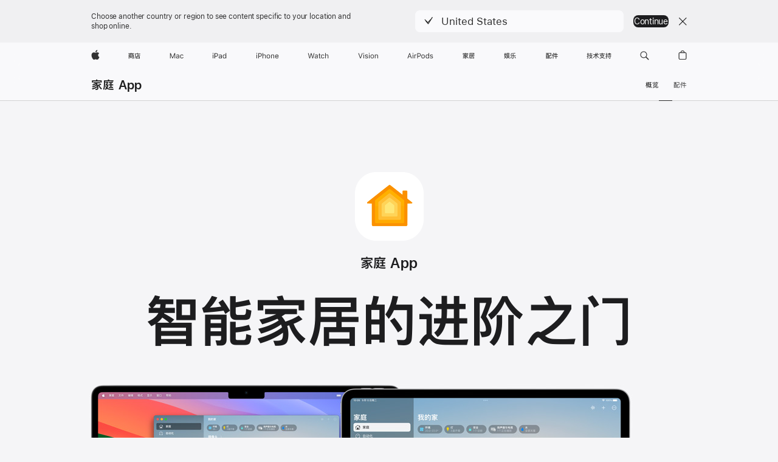

--- FILE ---
content_type: text/html; charset=utf-8
request_url: https://www.apple.com.cn/home-app/
body_size: 32747
content:
<!DOCTYPE html>
<html class="no-js" xmlns="http://www.w3.org/1999/xhtml" xml:lang="zh-CN" lang="zh-CN" dir="ltr" prefix="og: http://ogp.me/ns#">
<head>
	
	
































<meta charset="utf-8" />
<link rel="canonical" href="https://www.apple.com.cn/home-app/" />


	
	<link rel="alternate" href="https://www.apple.com/ae-ar/home-app/" hreflang="ar-AE" /><link rel="alternate" href="https://www.apple.com/ae/home-app/" hreflang="en-AE" /><link rel="alternate" href="https://www.apple.com/au/home-app/" hreflang="en-AU" /><link rel="alternate" href="https://www.apple.com/br/home-app/" hreflang="pt-BR" /><link rel="alternate" href="https://www.apple.com/ca/fr/home-app/" hreflang="fr-CA" /><link rel="alternate" href="https://www.apple.com/ca/home-app/" hreflang="en-CA" /><link rel="alternate" href="https://www.apple.com/cl/home-app/" hreflang="es-CL" /><link rel="alternate" href="https://www.apple.com/co/home-app/" hreflang="es-CO" /><link rel="alternate" href="https://www.apple.com/de/home-app/" hreflang="de-DE" /><link rel="alternate" href="https://www.apple.com/es/home-app/" hreflang="es-ES" /><link rel="alternate" href="https://www.apple.com/fr/home-app/" hreflang="fr-FR" /><link rel="alternate" href="https://www.apple.com/hk/en/home-app/" hreflang="en-HK" /><link rel="alternate" href="https://www.apple.com/hk/home-app/" hreflang="zh-HK" /><link rel="alternate" href="https://www.apple.com/home-app/" hreflang="en-US" /><link rel="alternate" href="https://www.apple.com/home-app/" hreflang="en-TJ" /><link rel="alternate" href="https://www.apple.com/home-app/" hreflang="en-GE" /><link rel="alternate" href="https://www.apple.com/home-app/" hreflang="en-UZ" /><link rel="alternate" href="https://www.apple.com/home-app/" hreflang="en-MD" /><link rel="alternate" href="https://www.apple.com/home-app/" hreflang="en-AM" /><link rel="alternate" href="https://www.apple.com/home-app/" hreflang="en-KZ" /><link rel="alternate" href="https://www.apple.com/home-app/" hreflang="en-AZ" /><link rel="alternate" href="https://www.apple.com/home-app/" hreflang="en-TM" /><link rel="alternate" href="https://www.apple.com/home-app/" hreflang="en-KG" /><link rel="alternate" href="https://www.apple.com/in/home-app/" hreflang="en-IN" /><link rel="alternate" href="https://www.apple.com/it/home-app/" hreflang="it-IT" /><link rel="alternate" href="https://www.apple.com/jp/home-app/" hreflang="ja-JP" /><link rel="alternate" href="https://www.apple.com/kr/home-app/" hreflang="ko-KR" /><link rel="alternate" href="https://www.apple.com/la/home-app/" hreflang="es-PA" /><link rel="alternate" href="https://www.apple.com/la/home-app/" hreflang="es-UY" /><link rel="alternate" href="https://www.apple.com/la/home-app/" hreflang="es-CR" /><link rel="alternate" href="https://www.apple.com/la/home-app/" hreflang="es-BO" /><link rel="alternate" href="https://www.apple.com/la/home-app/" hreflang="es-VE" /><link rel="alternate" href="https://www.apple.com/la/home-app/" hreflang="es-EC" /><link rel="alternate" href="https://www.apple.com/la/home-app/" hreflang="es-HN" /><link rel="alternate" href="https://www.apple.com/la/home-app/" hreflang="es-NI" /><link rel="alternate" href="https://www.apple.com/la/home-app/" hreflang="es-PE" /><link rel="alternate" href="https://www.apple.com/la/home-app/" hreflang="es-GT" /><link rel="alternate" href="https://www.apple.com/la/home-app/" hreflang="es-PY" /><link rel="alternate" href="https://www.apple.com/la/home-app/" hreflang="es-SV" /><link rel="alternate" href="https://www.apple.com/la/home-app/" hreflang="es-DO" /><link rel="alternate" href="https://www.apple.com/la/home-app/" hreflang="es-AR" /><link rel="alternate" href="https://www.apple.com/lae/home-app/" hreflang="en-GY" /><link rel="alternate" href="https://www.apple.com/lae/home-app/" hreflang="en-TT" /><link rel="alternate" href="https://www.apple.com/lae/home-app/" hreflang="en-LC" /><link rel="alternate" href="https://www.apple.com/lae/home-app/" hreflang="en-BB" /><link rel="alternate" href="https://www.apple.com/lae/home-app/" hreflang="en-JM" /><link rel="alternate" href="https://www.apple.com/lae/home-app/" hreflang="en-TC" /><link rel="alternate" href="https://www.apple.com/lae/home-app/" hreflang="en-BZ" /><link rel="alternate" href="https://www.apple.com/lae/home-app/" hreflang="en-VC" /><link rel="alternate" href="https://www.apple.com/lae/home-app/" hreflang="en-KN" /><link rel="alternate" href="https://www.apple.com/lae/home-app/" hreflang="en-VG" /><link rel="alternate" href="https://www.apple.com/lae/home-app/" hreflang="en-MS" /><link rel="alternate" href="https://www.apple.com/lae/home-app/" hreflang="en-SR" /><link rel="alternate" href="https://www.apple.com/lae/home-app/" hreflang="en-BM" /><link rel="alternate" href="https://www.apple.com/lae/home-app/" hreflang="en-DM" /><link rel="alternate" href="https://www.apple.com/lae/home-app/" hreflang="en-KY" /><link rel="alternate" href="https://www.apple.com/lae/home-app/" hreflang="en-AG" /><link rel="alternate" href="https://www.apple.com/lae/home-app/" hreflang="en-GD" /><link rel="alternate" href="https://www.apple.com/lae/home-app/" hreflang="en-AI" /><link rel="alternate" href="https://www.apple.com/lae/home-app/" hreflang="en-BS" /><link rel="alternate" href="https://www.apple.com/mx/home-app/" hreflang="es-MX" /><link rel="alternate" href="https://www.apple.com/my/home-app/" hreflang="en-MY" /><link rel="alternate" href="https://www.apple.com/nz/home-app/" hreflang="en-NZ" /><link rel="alternate" href="https://www.apple.com/sa-ar/home-app/" hreflang="ar-SA" /><link rel="alternate" href="https://www.apple.com/sa/home-app/" hreflang="en-SA" /><link rel="alternate" href="https://www.apple.com/sg/home-app/" hreflang="en-SG" /><link rel="alternate" href="https://www.apple.com/th/home-app/" hreflang="th-TH" /><link rel="alternate" href="https://www.apple.com/tr/home-app/" hreflang="tr-TR" /><link rel="alternate" href="https://www.apple.com/tw/home-app/" hreflang="zh-TW" /><link rel="alternate" href="https://www.apple.com/uk/home-app/" hreflang="en-GB" /><link rel="alternate" href="https://www.apple.com/vn/home-app/" hreflang="vi-VN" />




	
<meta name="viewport" content="width=device-width, initial-scale=1, viewport-fit=cover" />

	
	
		<link rel="stylesheet" type="text/css" href="/api-www/global-elements/global-header/v1/assets/globalheader.css" />
		<link rel="stylesheet" type="text/css" href="/ac/globalfooter/8/zh_CN/styles/ac-globalfooter.built.css" />
	
	<link rel="stylesheet" type="text/css" href="/ac/localnav/9/styles/ac-localnav.built.css" />

	<title>家庭 app - Apple (中国大陆)</title>
	<meta name="Description" content="全新家庭 app 安全性强，设置简单，可全面解锁你的智能家居潜力。"  />
	<meta property="og:image" content="https://www.apple.com/v/home-app/h/images/meta/home-app__fgegqj2rnt26_og.png?202509222111" />
	<meta property="og:title" content="家庭 app" />
	<meta property="og:description" content="全新家庭 app 安全性强，设置简单，可全面解锁你的智能家居潜力。"  />
	<meta property="og:url" content="https://www.apple.com.cn/home-app/" />
	<meta property="og:locale" content="zh_CN" />
	<meta property="og:site_name" content="Apple (中国大陆) - 官方网站" />
	<meta property="og:type" content="website" />
	<meta name="twitter:site" content="@Apple" />
	<meta name="twitter:card" content="summary_large_image" />
	<meta property="analytics-track" content="home app - overview" />
	<meta property="analytics-s-channel" content="homeapp" />

	<meta property="analytics-s-bucket-0" content="applestoreww" />
	<meta property="analytics-s-bucket-1" content="applestoreww" />
	<meta property="analytics-s-bucket-2" content="applestoreww" />


	<link rel="stylesheet" href="/wss/fonts?families=SF+Pro,v3|SF+Pro+Icons,v3" />
	<link rel="stylesheet" href="/v/home-app/h/built/styles/main.built.css" type="text/css" />
	<link rel="stylesheet" href="/v/home-app/h/built/styles/overview.built.css" type="text/css" />
	<script src="/v/home-app/h/built/scripts/head.built.js" type="text/javascript" charset="utf-8"></script>

	<link rel="stylesheet" href="/wss/fonts?family=SF+Pro+SC&amp;weights=300,400,500,600&amp;v=1" type="text/css">
	<link rel="stylesheet" href="/global-cn/styles/sfpro-cn.css" />
	<!--[if IE]>
	<link rel="stylesheet" href="/wss/fonts?family=SF+Pro+SC&amp;weights=300,400,500,600&amp;v=1" type="text/css">
	<link rel="stylesheet" href="/global-cn/styles/sfpro-cn-ie.css" />
	<![endif]-->
    <link rel="stylesheet" href="/home-app/styles/overview.built.css" type="text/css" />
    <link rel="stylesheet" href="/home-app/styles/overview.images.css" type="text/css" />
</head>
<body class="page-overview ">
	<div style="display:none;"><img src="/home-app/images/meta/wechat/home-app__fgegqj2rnt26_og.png" alt=""></div>
	
<meta name="globalnav-store-key" content="SFX9YPYY9PPXCU9KH" />

    <div id="globalheader"><aside id="globalmessage-segment" lang="zh-CN" dir="ltr" class="globalmessage-segment"><ul data-strings="{&quot;view&quot;:&quot;{%STOREFRONT%} 商店首页&quot;,&quot;segments&quot;:{&quot;smb&quot;:&quot;企业商店首页&quot;,&quot;eduInd&quot;:&quot;教育商店首页&quot;,&quot;other&quot;:&quot;商店首页&quot;},&quot;exit&quot;:&quot;退出商店&quot;}" class="globalmessage-segment-content"></ul></aside><nav id="globalnav" lang="zh-CN" dir="ltr" aria-label="全部网页" data-analytics-element-engagement-start="globalnav:onFlyoutOpen" data-analytics-element-engagement-end="globalnav:onFlyoutClose" data-store-api="/shop/bag/status" data-analytics-activitymap-region-id="global nav" data-analytics-region="global nav" class="globalnav no-js   "><div class="globalnav-content"><div class="globalnav-item globalnav-menuback"><button aria-label="主菜单" class="globalnav-menuback-button"><span class="globalnav-chevron-icon"><svg height="48" viewBox="0 0 9 48" width="9" xmlns="http://www.w3.org/2000/svg"><path d="m1.5618 24.0621 6.5581-6.4238c.2368-.2319.2407-.6118.0088-.8486-.2324-.2373-.6123-.2407-.8486-.0088l-7 6.8569c-.1157.1138-.1807.2695-.1802.4316.001.1621.0674.3174.1846.4297l7 6.7241c.1162.1118.2661.1675.4155.1675.1577 0 .3149-.062.4326-.1846.2295-.2388.2222-.6187-.0171-.8481z"/></svg></span></button></div><ul id="globalnav-list" class="globalnav-list"><li data-analytics-element-engagement="globalnav hover - apple" class="
				globalnav-item
				globalnav-item-apple
				
				
			"><a href="/" data-globalnav-item-name="apple" data-analytics-title="apple home" aria-label="Apple" class="globalnav-link globalnav-link-apple"><span class="globalnav-image-regular globalnav-link-image"><svg height="44" viewBox="0 0 14 44" width="14" xmlns="http://www.w3.org/2000/svg"><path d="m13.0729 17.6825a3.61 3.61 0 0 0 -1.7248 3.0365 3.5132 3.5132 0 0 0 2.1379 3.2223 8.394 8.394 0 0 1 -1.0948 2.2618c-.6816.9812-1.3943 1.9623-2.4787 1.9623s-1.3633-.63-2.613-.63c-1.2187 0-1.6525.6507-2.644.6507s-1.6834-.9089-2.4787-2.0243a9.7842 9.7842 0 0 1 -1.6628-5.2776c0-3.0984 2.014-4.7405 3.9969-4.7405 1.0535 0 1.9314.6919 2.5924.6919.63 0 1.6112-.7333 2.8092-.7333a3.7579 3.7579 0 0 1 3.1604 1.5802zm-3.7284-2.8918a3.5615 3.5615 0 0 0 .8469-2.22 1.5353 1.5353 0 0 0 -.031-.32 3.5686 3.5686 0 0 0 -2.3445 1.2084 3.4629 3.4629 0 0 0 -.8779 2.1585 1.419 1.419 0 0 0 .031.2892 1.19 1.19 0 0 0 .2169.0207 3.0935 3.0935 0 0 0 2.1586-1.1368z"/></svg></span><span class="globalnav-image-compact globalnav-link-image"><svg height="48" viewBox="0 0 17 48" width="17" xmlns="http://www.w3.org/2000/svg"><path d="m15.5752 19.0792a4.2055 4.2055 0 0 0 -2.01 3.5376 4.0931 4.0931 0 0 0 2.4908 3.7542 9.7779 9.7779 0 0 1 -1.2755 2.6351c-.7941 1.1431-1.6244 2.2862-2.8878 2.2862s-1.5883-.734-3.0443-.734c-1.42 0-1.9252.7581-3.08.7581s-1.9611-1.0589-2.8876-2.3584a11.3987 11.3987 0 0 1 -1.9373-6.1487c0-3.61 2.3464-5.523 4.6566-5.523 1.2274 0 2.25.8062 3.02.8062.734 0 1.8771-.8543 3.2729-.8543a4.3778 4.3778 0 0 1 3.6822 1.841zm-6.8586-2.0456a1.3865 1.3865 0 0 1 -.2527-.024 1.6557 1.6557 0 0 1 -.0361-.337 4.0341 4.0341 0 0 1 1.0228-2.5148 4.1571 4.1571 0 0 1 2.7314-1.4078 1.7815 1.7815 0 0 1 .0361.373 4.1487 4.1487 0 0 1 -.9867 2.587 3.6039 3.6039 0 0 1 -2.5148 1.3236z"/></svg></span><span class="globalnav-link-text">Apple</span></a></li><li data-topnav-flyout-item="menu" data-topnav-flyout-label="Menu" role="none" class="globalnav-item globalnav-menu"><div data-topnav-flyout="menu" class="globalnav-flyout"><div class="globalnav-menu-list"><div data-analytics-element-engagement="globalnav hover - store" class="
				globalnav-item
				globalnav-item-store
				globalnav-item-menu
				
			"><ul role="none" class="globalnav-submenu-trigger-group"><li class="globalnav-submenu-trigger-item"><a href="/cn/shop/goto/store" data-globalnav-item-name="store" data-topnav-flyout-trigger-compact="true" data-analytics-title="store" data-analytics-element-engagement="hover - store" aria-label="商店" class="globalnav-link globalnav-submenu-trigger-link globalnav-link-store"><span class="globalnav-link-text-container"><span class="globalnav-image-regular globalnav-link-image"><svg height="44" viewBox="0 0 20 44" width="20" xmlns="http://www.w3.org/2000/svg"><path d="m2.2568 23.0189-.6035-.7793v4.1426h-.9316v-6.6562h2.1328c-.1465-.3633-.2988-.7266-.4863-1.0488h-2.0743v-.9375h4.0254c-.0938-.2461-.1934-.4805-.2988-.6855l1.0781-.1642c.1055.2578.1934.5449.293.8496h4.0371v.9375h-2.1504c-.1582.3867-.3223.7324-.498 1.0488h2.2031v5.4961c0 .7793-.3398 1.1836-1.002 1.1836h-1.0488l-.2461-.8848.9844.0293c.2461 0 .3809-.1816.3809-.5332v-4.4297h-6.3985v1.6113c.8203-.4512 1.5-.9844 2.0508-1.5879l.6855.6035c-.416.498-.8965.9434-1.4414 1.3477h3.9082v2.7012h-4.002v-2.6309c-.1933.1349-.3866.2638-.5976.3868zm3.4571-3.293c.1816-.3457.3516-.6914.498-1.0488h-2.7773c.1465.3164.293.6621.4102 1.0488zm.205 3.7032h-2.121v.9727h2.1211v-.9727zm2.1094-1.1485-.7266.7207c-.4746-.5566-1.1484-1.1426-2.0098-1.7754l.6562-.6211c.8205.5567 1.5177 1.125 2.0802 1.6758zm7.9336-4.3652h3.7441v.9434h-7.4414v2.1328c-.0293 2.2559-.4043 4.0547-1.1133 5.4141l-.7383-.6562c.5684-1.1426.8613-2.7305.8848-4.7578v-3.0762h3.668c-.1406-.293-.3047-.5625-.4688-.8086l1.0137-.1641c.1641.2988.3047.621.4512.9726zm.2461 1.2598v1.1074h3.2637v.9199h-3.2637v1.3008h2.6836v3.9434h-.9609v-.4512h-4.043v.4512h-.9609v-3.9434h2.3086v-3.3281zm1.7227 5.9062v-1.6699h-4.043v1.6699z"/></svg></span><span class="globalnav-link-text">商店</span></span></a></li></ul></div><div data-analytics-element-engagement="globalnav hover - mac" class="
				globalnav-item
				globalnav-item-mac
				globalnav-item-menu
				
			"><ul role="none" class="globalnav-submenu-trigger-group"><li class="globalnav-submenu-trigger-item"><a href="/mac/" data-globalnav-item-name="mac" data-topnav-flyout-trigger-compact="true" data-analytics-title="mac" data-analytics-element-engagement="hover - mac" aria-label="Mac" class="globalnav-link globalnav-submenu-trigger-link globalnav-link-mac"><span class="globalnav-link-text-container"><span class="globalnav-image-regular globalnav-link-image"><svg height="44" viewBox="0 0 23 44" width="23" xmlns="http://www.w3.org/2000/svg"><path d="m8.1558 25.9987v-6.457h-.0703l-2.666 6.457h-.8907l-2.666-6.457h-.0703v6.457h-.9844v-8.4551h1.2246l2.8945 7.0547h.0938l2.8945-7.0547h1.2246v8.4551zm2.5166-1.7696c0-1.1309.832-1.7812 2.3027-1.8691l1.8223-.1113v-.5742c0-.7793-.4863-1.207-1.4297-1.207-.7559 0-1.2832.2871-1.4238.7852h-1.0195c.1348-1.0137 1.1309-1.6816 2.4785-1.6816 1.541 0 2.4023.791 2.4023 2.1035v4.3242h-.9609v-.9318h-.0938c-.4102.6738-1.1016 1.043-1.9453 1.043-1.2246 0-2.1328-.7266-2.1328-1.8809zm4.125-.5859v-.5801l-1.6992.1113c-.9609.0645-1.3828.3984-1.3828 1.0312 0 .6445.5449 1.0195 1.2773 1.0195 1.0371.0001 1.8047-.6796 1.8047-1.5819zm6.958-2.0273c-.1641-.627-.7207-1.1367-1.6289-1.1367-1.1367 0-1.8516.9082-1.8516 2.3379 0 1.459.7266 2.3848 1.8516 2.3848.8496 0 1.4414-.3926 1.6289-1.1074h1.0195c-.1816 1.1602-1.125 2.0156-2.6426 2.0156-1.7695 0-2.9004-1.2832-2.9004-3.293 0-1.9688 1.125-3.2461 2.8945-3.2461 1.5352 0 2.4727.9199 2.6484 2.0449z"/></svg></span><span class="globalnav-link-text">Mac</span></span></a></li></ul></div><div data-analytics-element-engagement="globalnav hover - ipad" class="
				globalnav-item
				globalnav-item-ipad
				globalnav-item-menu
				
			"><ul role="none" class="globalnav-submenu-trigger-group"><li class="globalnav-submenu-trigger-item"><a href="/ipad/" data-globalnav-item-name="ipad" data-topnav-flyout-trigger-compact="true" data-analytics-title="ipad" data-analytics-element-engagement="hover - ipad" aria-label="iPad" class="globalnav-link globalnav-submenu-trigger-link globalnav-link-ipad"><span class="globalnav-link-text-container"><span class="globalnav-image-regular globalnav-link-image"><svg height="44" viewBox="0 0 24 44" width="24" xmlns="http://www.w3.org/2000/svg"><path d="m14.9575 23.7002c0 .902-.768 1.582-1.805 1.582-.732 0-1.277-.375-1.277-1.02 0-.632.422-.966 1.383-1.031l1.699-.111zm-1.395-4.072c-1.347 0-2.343.668-2.478 1.681h1.019c.141-.498.668-.785 1.424-.785.944 0 1.43.428 1.43 1.207v.574l-1.822.112c-1.471.088-2.303.738-2.303 1.869 0 1.154.908 1.881 2.133 1.881.844 0 1.535-.369 1.945-1.043h.094v.931h.961v-4.324c0-1.312-.862-2.103-2.403-2.103zm6.769 5.575c-1.155 0-1.846-.885-1.846-2.361 0-1.471.697-2.362 1.846-2.362 1.142 0 1.857.914 1.857 2.362 0 1.459-.709 2.361-1.857 2.361zm1.834-8.027v3.503h-.088c-.358-.691-1.102-1.107-1.981-1.107-1.605 0-2.654 1.289-2.654 3.27 0 1.986 1.037 3.269 2.654 3.269.873 0 1.623-.416 2.022-1.119h.093v1.008h.961v-8.824zm-15.394 4.869h-1.863v-3.563h1.863c1.225 0 1.899.639 1.899 1.799 0 1.119-.697 1.764-1.899 1.764zm.276-4.5h-3.194v8.455h1.055v-3.018h2.127c1.588 0 2.719-1.119 2.719-2.701 0-1.611-1.108-2.736-2.707-2.736zm-6.064 8.454h1.008v-6.316h-1.008zm-.199-8.237c0-.387.316-.704.703-.704s.703.317.703.704c0 .386-.316.703-.703.703s-.703-.317-.703-.703z"/></svg></span><span class="globalnav-link-text">iPad</span></span></a></li></ul></div><div data-analytics-element-engagement="globalnav hover - iphone" class="
				globalnav-item
				globalnav-item-iphone
				globalnav-item-menu
				
			"><ul role="none" class="globalnav-submenu-trigger-group"><li class="globalnav-submenu-trigger-item"><a href="/iphone/" data-globalnav-item-name="iphone" data-topnav-flyout-trigger-compact="true" data-analytics-title="iphone" data-analytics-element-engagement="hover - iphone" aria-label="iPhone" class="globalnav-link globalnav-submenu-trigger-link globalnav-link-iphone"><span class="globalnav-link-text-container"><span class="globalnav-image-regular globalnav-link-image"><svg height="44" viewBox="0 0 38 44" width="38" xmlns="http://www.w3.org/2000/svg"><path d="m32.7129 22.3203h3.48c-.023-1.119-.691-1.857-1.693-1.857-1.008 0-1.711.738-1.787 1.857zm4.459 2.045c-.293 1.078-1.277 1.746-2.66 1.746-1.752 0-2.848-1.266-2.848-3.264 0-1.986 1.113-3.275 2.848-3.275 1.705 0 2.742 1.213 2.742 3.176v.386h-4.541v.047c.053 1.248.75 2.039 1.822 2.039.815 0 1.366-.298 1.629-.855zm-12.282-4.682h.961v.996h.094c.316-.697.932-1.107 1.898-1.107 1.418 0 2.209.838 2.209 2.338v4.09h-1.007v-3.844c0-1.137-.481-1.676-1.489-1.676s-1.658.674-1.658 1.781v3.739h-1.008zm-2.499 3.158c0-1.5-.674-2.361-1.869-2.361-1.196 0-1.87.861-1.87 2.361 0 1.495.674 2.362 1.87 2.362 1.195 0 1.869-.867 1.869-2.362zm-4.782 0c0-2.033 1.114-3.269 2.913-3.269 1.798 0 2.912 1.236 2.912 3.269 0 2.028-1.114 3.27-2.912 3.27-1.799 0-2.913-1.242-2.913-3.27zm-6.636-5.666h1.008v3.504h.093c.317-.697.979-1.107 1.946-1.107 1.336 0 2.179.855 2.179 2.338v4.09h-1.007v-3.844c0-1.119-.504-1.676-1.459-1.676-1.131 0-1.752.715-1.752 1.781v3.739h-1.008zm-6.015 4.87h1.863c1.202 0 1.899-.645 1.899-1.764 0-1.16-.674-1.799-1.899-1.799h-1.863zm2.139-4.5c1.599 0 2.707 1.125 2.707 2.736 0 1.582-1.131 2.701-2.719 2.701h-2.127v3.018h-1.055v-8.455zm-6.114 8.454h1.008v-6.316h-1.008zm-.2-8.238c0-.386.317-.703.703-.703.387 0 .704.317.704.703 0 .387-.317.704-.704.704-.386 0-.703-.317-.703-.704z"/></svg></span><span class="globalnav-link-text">iPhone</span></span></a></li></ul></div><div data-analytics-element-engagement="globalnav hover - watch" class="
				globalnav-item
				globalnav-item-watch
				globalnav-item-menu
				
			"><ul role="none" class="globalnav-submenu-trigger-group"><li class="globalnav-submenu-trigger-item"><a href="/watch/" data-globalnav-item-name="watch" data-topnav-flyout-trigger-compact="true" data-analytics-title="watch" data-analytics-element-engagement="hover - watch" aria-label="Watch" class="globalnav-link globalnav-submenu-trigger-link globalnav-link-watch"><span class="globalnav-link-text-container"><span class="globalnav-image-regular globalnav-link-image"><svg height="44" viewBox="0 0 35 44" width="35" xmlns="http://www.w3.org/2000/svg"><path d="m28.9819 17.1758h1.008v3.504h.094c.316-.697.978-1.108 1.945-1.108 1.336 0 2.18.856 2.18 2.338v4.09h-1.008v-3.844c0-1.119-.504-1.675-1.459-1.675-1.131 0-1.752.715-1.752 1.781v3.738h-1.008zm-2.42 4.441c-.164-.627-.721-1.136-1.629-1.136-1.137 0-1.852.908-1.852 2.338 0 1.459.727 2.384 1.852 2.384.849 0 1.441-.392 1.629-1.107h1.019c-.182 1.16-1.125 2.016-2.642 2.016-1.77 0-2.901-1.284-2.901-3.293 0-1.969 1.125-3.247 2.895-3.247 1.535 0 2.472.92 2.648 2.045zm-6.533-3.568v1.635h1.407v.844h-1.407v3.574c0 .744.282 1.06.938 1.06.182 0 .281-.006.469-.023v.85c-.2.035-.393.058-.592.058-1.301 0-1.822-.48-1.822-1.687v-3.832h-1.02v-.844h1.02v-1.635zm-4.2 5.596v-.58l-1.699.111c-.961.064-1.383.398-1.383 1.031 0 .645.545 1.02 1.277 1.02 1.038 0 1.805-.68 1.805-1.582zm-4.125.586c0-1.131.832-1.782 2.303-1.869l1.822-.112v-.574c0-.779-.486-1.207-1.43-1.207-.755 0-1.283.287-1.423.785h-1.02c.135-1.014 1.131-1.682 2.479-1.682 1.541 0 2.402.792 2.402 2.104v4.324h-.961v-.931h-.094c-.41.673-1.101 1.043-1.945 1.043-1.225 0-2.133-.727-2.133-1.881zm-7.684 1.769h-.996l-2.303-8.455h1.101l1.682 6.873h.07l1.893-6.873h1.066l1.893 6.873h.07l1.682-6.873h1.101l-2.302 8.455h-.996l-1.946-6.674h-.07z"/></svg></span><span class="globalnav-link-text">Watch</span></span></a></li></ul></div><div data-analytics-element-engagement="globalnav hover - vision" class="
				globalnav-item
				globalnav-item-vision
				globalnav-item-menu
				
			"><ul role="none" class="globalnav-submenu-trigger-group"><li class="globalnav-submenu-trigger-item"><a href="/apple-vision-pro/" data-globalnav-item-name="vision" data-topnav-flyout-trigger-compact="true" data-analytics-title="vision" data-analytics-element-engagement="hover - vision" aria-label="Vision" class="globalnav-link globalnav-submenu-trigger-link globalnav-link-vision"><span class="globalnav-link-text-container"><span class="globalnav-image-regular globalnav-link-image"><svg xmlns="http://www.w3.org/2000/svg" width="34" height="44" viewBox="0 0 34 44"><path d="m.4043,17.5449h1.1074l2.4844,7.0898h.0938l2.4844-7.0898h1.1074l-3.1172,8.4551h-1.043L.4043,17.5449Zm8.3467.2168c0-.3867.3164-.7031.7031-.7031s.7031.3164.7031.7031-.3164.7031-.7031.7031-.7031-.3164-.7031-.7031Zm.1875,1.9219h1.0195v6.3164h-1.0195v-6.3164Zm2.499,4.7051h1.043c.1699.5273.6738.873,1.4824.873.8496,0,1.4531-.4043,1.4531-.9785v-.0117c0-.4277-.3223-.7266-1.1016-.9141l-.9785-.2344c-1.1836-.2812-1.7168-.7969-1.7168-1.7051v-.0059c0-1.0488,1.0078-1.8398,2.3496-1.8398,1.3242,0,2.2441.6621,2.3848,1.6934h-1.002c-.1348-.498-.627-.8438-1.3887-.8438-.75,0-1.3008.3867-1.3008.9434v.0117c0,.4277.3164.6973,1.0605.8789l.9727.2344c1.1895.2871,1.7637.8027,1.7637,1.7051v.0117c0,1.125-1.0957,1.9043-2.5312,1.9043-1.4062,0-2.373-.6797-2.4902-1.7227Zm6.3203-6.627c0-.3867.3164-.7031.7031-.7031s.7031.3164.7031.7031-.3164.7031-.7031.7031-.7031-.3164-.7031-.7031Zm.1875,1.9219h1.0195v6.3164h-1.0195v-6.3164Zm2.5049,3.1641v-.0117c0-2.0273,1.1133-3.2637,2.9121-3.2637s2.9121,1.2363,2.9121,3.2637v.0117c0,2.0215-1.1133,3.2637-2.9121,3.2637s-2.9121-1.2422-2.9121-3.2637Zm4.7812,0v-.0117c0-1.4941-.6738-2.3613-1.8691-2.3613s-1.8691.8672-1.8691,2.3613v.0117c0,1.4883.6738,2.3613,1.8691,2.3613s1.8691-.873,1.8691-2.3613Zm2.5049-3.1641h1.0195v.9492h.0938c.3164-.668.9082-1.0605,1.8398-1.0605,1.418,0,2.209.8379,2.209,2.3379v4.0898h-1.0195v-3.8438c0-1.1367-.4688-1.6816-1.4766-1.6816s-1.6465.6797-1.6465,1.7871v3.7383h-1.0195v-6.3164Z"></path></svg>
</span><span class="globalnav-link-text">Vision</span></span></a></li></ul></div><div data-analytics-element-engagement="globalnav hover - airpods" class="
				globalnav-item
				globalnav-item-airpods
				globalnav-item-menu
				
			"><ul role="none" class="globalnav-submenu-trigger-group"><li class="globalnav-submenu-trigger-item"><a href="/airpods/" data-globalnav-item-name="airpods" data-topnav-flyout-trigger-compact="true" data-analytics-title="airpods" data-analytics-element-engagement="hover - airpods" aria-label="AirPods" class="globalnav-link globalnav-submenu-trigger-link globalnav-link-airpods"><span class="globalnav-link-text-container"><span class="globalnav-image-regular globalnav-link-image"><svg height="44" viewBox="0 0 43 44" width="43" xmlns="http://www.w3.org/2000/svg"><path d="m11.7153 19.6836h.961v.937h.094c.187-.615.914-1.048 1.752-1.048.164 0 .375.011.504.029v1.008c-.082-.024-.446-.059-.645-.059-.961 0-1.658.645-1.658 1.535v3.914h-1.008zm28.135-.111c1.324 0 2.244.656 2.379 1.693h-.996c-.135-.504-.627-.838-1.389-.838-.75 0-1.336.381-1.336.943 0 .434.352.704 1.096.885l.973.235c1.189.287 1.763.802 1.763 1.711 0 1.13-1.095 1.91-2.531 1.91-1.406 0-2.373-.674-2.484-1.723h1.037c.17.533.674.873 1.482.873.85 0 1.459-.404 1.459-.984 0-.434-.328-.727-1.002-.891l-1.084-.264c-1.183-.287-1.722-.796-1.722-1.71 0-1.049 1.013-1.84 2.355-1.84zm-6.665 5.631c-1.155 0-1.846-.885-1.846-2.362 0-1.471.697-2.361 1.846-2.361 1.142 0 1.857.914 1.857 2.361 0 1.459-.709 2.362-1.857 2.362zm1.834-8.028v3.504h-.088c-.358-.691-1.102-1.107-1.981-1.107-1.605 0-2.654 1.289-2.654 3.269 0 1.987 1.037 3.27 2.654 3.27.873 0 1.623-.416 2.022-1.119h.094v1.007h.961v-8.824zm-9.001 8.028c-1.195 0-1.869-.868-1.869-2.362 0-1.5.674-2.361 1.869-2.361 1.196 0 1.869.861 1.869 2.361 0 1.494-.673 2.362-1.869 2.362zm0-5.631c-1.799 0-2.912 1.236-2.912 3.269 0 2.028 1.113 3.27 2.912 3.27s2.912-1.242 2.912-3.27c0-2.033-1.113-3.269-2.912-3.269zm-17.071 6.427h1.008v-6.316h-1.008zm-.199-8.238c0-.387.317-.703.703-.703.387 0 .703.316.703.703s-.316.703-.703.703c-.386 0-.703-.316-.703-.703zm-6.137 4.922 1.324-3.773h.093l1.325 3.773zm1.892-5.139h-1.043l-3.117 8.455h1.107l.85-2.42h3.363l.85 2.42h1.107zm14.868 4.5h-1.864v-3.562h1.864c1.224 0 1.898.639 1.898 1.799 0 1.119-.697 1.763-1.898 1.763zm.275-4.5h-3.193v8.455h1.054v-3.017h2.127c1.588 0 2.719-1.119 2.719-2.701 0-1.612-1.107-2.737-2.707-2.737z"/></svg></span><span class="globalnav-link-text">AirPods</span></span></a></li></ul></div><div data-analytics-element-engagement="globalnav hover - home" class="
				globalnav-item
				globalnav-item-home
				globalnav-item-menu
				
			"><ul role="none" class="globalnav-submenu-trigger-group"><li class="globalnav-submenu-trigger-item"><a href="/apple-home/" data-globalnav-item-name="home" data-topnav-flyout-trigger-compact="true" data-analytics-title="home" data-analytics-region="home" data-analytics-element-engagement="hover - home" aria-label="家居" class="globalnav-link globalnav-submenu-trigger-link globalnav-link-home"><span class="globalnav-link-text-container"><span class="globalnav-image-regular globalnav-link-image"><svg height="44" viewBox="0 0 20 44" width="20" xmlns="http://www.w3.org/2000/svg"><path d="m5.9951 22.6498c.1582.4688.2344.9844.2461 1.5352 0 .8203-.123 1.4004-.3457 1.7051-.2637.3691-.8613.5566-1.7988.5566h-.3223l-.334-.8613h.5273c.5742 0 .9316-.0879 1.0781-.2402.1641-.2051.252-.5801.252-1.1602 0-.0996-.0059-.2051-.0059-.293-1.1074.832-2.5664 1.5176-4.3477 2.0742l-.4922-.832c1.998-.5684 3.5566-1.2949 4.6699-2.1738-.0586-.2051-.1406-.4102-.2227-.5977-.9609.7207-2.2441 1.3008-3.832 1.7637l-.4805-.8379c1.6699-.4336 2.9707-.9727 3.9023-1.6465-.0996-.1289-.1934-.252-.293-.375-.041.0234-.0762.0293-.1055.0527-.668.3164-1.6055.6562-2.8184 1.0137l-.4922-.8086c.9434-.1934 1.8223-.4629 2.6426-.8027.2461-.0996.4805-.2051.709-.3164h-2.2965v-.9023h6.0879v.9023h-2.2735c-.252.1641-.4863.3164-.709.4629.2988.3281.5449.6738.75 1.0488.9023-.2754 1.7637-.6562 2.584-1.1836l.6563.6562c-.5391.3398-1.0957.627-1.7051.8672.4746 1.2012 1.2422 2.1621 2.291 2.9062l-.7031.8086c-1.084-.9141-1.8691-2.0625-2.3672-3.4336-.1524.0411-.3047.0703-.4512.1114zm-.5625-4.8399h3.8438v1.9102h-.9727v-1.002h-6.8496v1.002h-.9727v-1.9102h3.9668c-.0996-.2637-.2168-.498-.3281-.7148l.9961-.1758c.1113.2695.2168.5684.3164.8906zm5.666 8.666-.7676-.6855c.6973-1.2832 1.0547-2.9355 1.0664-4.9395v-3.5098h7.752v2.6777h-2.8184v.9902h3.2168v.8965h-3.2168v1.0312h2.543v3.5449h-.9375v-.4395h-4.0078v.4395h-.9316v-3.5449h2.3848v-1.0312h-3.0645c-.1231 1.7404-.5215 3.2579-1.2188 4.5704zm1.2598-8.2441v.9023h5.8242v-.9023zm0 1.7871v.9902h3.0234v-.9902zm5.5781 5.1445v-1.3418h-4.0078v1.3418z"/></svg></span><span class="globalnav-link-text">家居</span></span></a></li></ul></div><div data-analytics-element-engagement="globalnav hover - entertainment" class="
				globalnav-item
				globalnav-item-entertainment
				globalnav-item-menu
				
			"><ul role="none" class="globalnav-submenu-trigger-group"><li class="globalnav-submenu-trigger-item"><a href="/entertainment/" data-globalnav-item-name="entertainment" data-topnav-flyout-trigger-compact="true" data-analytics-title="entertainment" data-analytics-element-engagement="hover - entertainment" aria-label="娱乐" class="globalnav-link globalnav-submenu-trigger-link globalnav-link-entertainment"><span class="globalnav-link-text-container"><span class="globalnav-image-regular globalnav-link-image"><svg id="Outlined" xmlns="http://www.w3.org/2000/svg" width="22" height="44" viewBox="0 0 22 44"><path id="art_" d="M3.69,17.0293c-.1055.6562-.1993,1.2715-.293,1.84H4.9434v.5391a12.1563,12.1563,0,0,1-.8262,4.0957c.4512.3691.8262.6973,1.125.99l-.6445.7559c-.252-.2871-.5567-.5859-.8907-.8965A7.8518,7.8518,0,0,1,1.9434,26.498l-.627-.7675A6.5715,6.5715,0,0,0,2.998,23.7383c-.41-.3457-.873-.7207-1.3828-1.1133.2461-.873.4688-1.8164.668-2.8184H1.44v-.9375H2.4473c.1-.6328.205-1.2773.2871-1.9336Zm.3515,2.7773h-.82a22.6557,22.6557,0,0,1-.6445,2.543c.2929.2051.5566.3984.8027.58A10.1091,10.1091,0,0,0,4.041,19.8066ZM7.2285,22.666c.041-.2871.0762-.5976.1-.9023H5.3125V20.873h5.0039v.8907H8.2539c-.0176.3281-.0351.6269-.0644.9023h2.5019v.9082H8.4824a5.7678,5.7678,0,0,0,2.461,2.1328l-.6622.7735a6.9141,6.9141,0,0,1-2.4667-2.35,5.5451,5.5451,0,0,1-.3282.6738A4.56,4.56,0,0,1,5.1953,26.51L4.68,25.6953A4.0693,4.0693,0,0,0,6.748,24.1719a4.176,4.176,0,0,0,.2579-.5977h-2.08V22.666Zm2.8653-5.32v2.7188H5.5293V17.3457Zm-.8965.8027H6.4316v1.1133H9.1973Zm5.06,4.7813A14.6857,14.6857,0,0,1,12.47,26.0352l-.85-.6153a11.6928,11.6928,0,0,0,1.7754-2.9121Zm-1.43-5.3027a5.5675,5.5675,0,0,0,.7852.0761,20.6473,20.6473,0,0,0,5.7773-.6914l.4629.82a26.3685,26.3685,0,0,1-6.2343.7032c-.1407.8789-.2989,1.67-.4512,2.3789h2.6777V19.0273h.9844v1.8868h3.6563v.9492H16.8291v3.4394c0,.7325-.3633,1.1133-1.0547,1.1133H14.3857l-.2168-.9551c.4395.0411.8614.0645,1.2657.0645.2636,0,.41-.1641.41-.4746V21.8633h-3.75C12.44,20.27,12.6865,18.8516,12.8271,17.627Zm7.8223,7.98-.9258.4629a23.26,23.26,0,0,0-1.6582-3.1992l.8672-.41A34.6694,34.6694,0,0,1,20.6494,25.6074Z"/></svg></span><span class="globalnav-link-text">娱乐</span></span></a></li></ul></div><div data-analytics-element-engagement="globalnav hover - accessories" class="
				globalnav-item
				globalnav-item-accessories
				globalnav-item-menu
				
			"><ul role="none" class="globalnav-submenu-trigger-group"><li class="globalnav-submenu-trigger-item"><a href="/cn/shop/goto/buy_accessories" data-globalnav-item-name="accessories" data-topnav-flyout-trigger-compact="true" data-analytics-title="accessories" data-analytics-element-engagement="hover - accessories" aria-label="配件" class="globalnav-link globalnav-submenu-trigger-link globalnav-link-accessories"><span class="globalnav-link-text-container"><span class="globalnav-image-regular globalnav-link-image"><svg height="44" viewBox="0 0 20 44" width="20" xmlns="http://www.w3.org/2000/svg"><path d="m4.9404 17.3412v.9258h-1.2363v.9727h1.1074v7.1719h-.8613v-.4922h-2.666v.4922h-.8613v-7.1719h1.084v-.9727h-1.3008v-.9258zm-3.6562 5.9765h2.666v-.6973h-.3867c-.4805 0-.7207-.2578-.7207-.75v-1.752h-.4922v.5625c-.0117 1.0957-.2285 1.8984-.6387 2.4082l-.4277-.3867zm0-3.1992v2.4199c.2812-.4277.4219-1.043.4277-1.8574v-.5625zm2.666 4.8867v-.8086h-2.666v.8086zm-1.0723-5.7656v-.9726h-.539v.9727h.539zm1.0723.8789h-.457v1.5586c0 .1348.0762.2051.252.2051h.2051v-1.7637zm5.2441 5.6895c-.1465.3164-.4805.4805-.9902.4805h-2.1211c-.5156 0-.7617-.3457-.7617-1.0371v-4.4884h2.748v-2.4844h-2.8476v-.9258h3.7793v4.3594h-2.7246v3.1523c0 .3281.0703.4922.2285.5156h1.5351c.2227 0 .3691-.1465.4277-.4219.0645-.2754.1055-.8027.123-1.5703l.9785.3105c-.0819 1.0725-.2049 1.7814-.3749 2.1096zm4.2715-8.4785c-.252.8145-.5859 1.582-.9961 2.2969v6.8262h-.9551v-5.4082c-.2871.3633-.5977.7148-.9141 1.0547l-.3223-1.0371c1.0254-1.1895 1.7871-2.5723 2.2793-4.1543zm1.7696.4394c-.0879.4629-.1758.9082-.293 1.3125h1.2363v-2.0449h.9727v2.0449h2.2617v.9551h-2.2617v2.2031h2.6426v.9434h-2.6426v3.2285h-.9727v-3.2285h-2.918v-.9434h2.918v-2.2031h-1.5469c-.2578.6445-.5684 1.2305-.9375 1.7637l-.627-.8086c.5977-.9141 1.0078-2.0273 1.2129-3.3398z"/></svg></span><span class="globalnav-link-text">配件</span></span></a></li></ul></div><div data-analytics-element-engagement="globalnav hover - support" class="
				globalnav-item
				globalnav-item-support
				globalnav-item-menu
				
			"><ul role="none" class="globalnav-submenu-trigger-group"><li class="globalnav-submenu-trigger-item"><a href="https://support.apple.com/zh-cn/?cid=gn-ols-home-hp-tab" data-globalnav-item-name="support" data-topnav-flyout-trigger-compact="true" data-analytics-title="support" data-analytics-element-engagement="hover - support" data-analytics-exit-link="true" aria-label="技术支持" class="globalnav-link globalnav-submenu-trigger-link globalnav-link-support"><span class="globalnav-link-text-container"><span class="globalnav-image-regular globalnav-link-image"><svg height="44" viewBox="0 0 41 44" width="41" xmlns="http://www.w3.org/2000/svg"><path d="m.8916 26.3412-.2051-.9141c.2637.041.5098.0586.7441.0586.2461 0 .3691-.1406.3691-.416v-2.1738c-.3691.1465-.75.2871-1.1133.4102l-.252-.9609c.4629-.1055.9141-.2344 1.3652-.3984v-2.2207h-1.16v-.9316h1.1602v-1.7871h.9434v1.7871h1.002v.9316h-1.002v1.8281c.3457-.1641.6855-.3398 1.0254-.5215v.9492c-.3398.1875-.6797.3516-1.0254.5156v2.8184c0 .6797-.3281 1.0254-.9844 1.0254h-.8672zm5.543-7.9453v-1.3711h.9375v1.3711h2.4023v.9375h-2.4023v1.459h2.0098v.8613c-.3281 1.0664-.873 1.9922-1.6465 2.7598.6328.4746 1.4121.8965 2.3262 1.248l-.5039.8027c-.9844-.4336-1.8105-.9199-2.4902-1.459-.7793.6094-1.7227 1.0957-2.8301 1.4883l-.4629-.8086c1.0254-.3281 1.8984-.75 2.6074-1.2832-.7969-.7969-1.3359-1.6934-1.6113-2.6895h-.5333v-.9199h2.1973v-1.459h-2.4024v-.9375h2.4024zm.6093 5.4433c.6152-.6152 1.0781-1.3184 1.3887-2.127h-2.748c.2461.7911.6972 1.5059 1.3593 2.127zm7.9688-4.5v-2.3672h.9609v2.3672h3.9082v.9316h-3.0176c.6562 1.5996 1.7637 3.0234 3.3223 4.2773l-.6562.8203c-1.6934-1.5-2.8828-3.1816-3.5566-5.0449v6.1113h-.9609v-6.0938c-.75 2.0566-1.9922 3.7441-3.7266 5.0684l-.5273-.873c1.5352-1.1074 2.6602-2.5312 3.3633-4.2656h-3.0059v-.9316zm3.9844-.7558-.7793.5508c-.3281-.5098-.7793-1.0605-1.3301-1.6816l.7559-.4688c.5859.6093 1.0371 1.1484 1.3535 1.5996zm7.2304-1.5879v1.2598h3.9316v.9434h-3.9316v1.3418h2.7305v.8613c-.5391 1.1016-1.3301 2.0508-2.3555 2.8418.457.2461.9609.4805 1.5059.6855.7383.2637 1.5059.498 2.3262.6855l-.5684.8613c-.8906-.2402-1.7285-.5215-2.5312-.8613-.5625-.2461-1.084-.5098-1.5645-.8027-1.1367.709-2.5137 1.2715-4.1074 1.6992l-.5684-.8672c1.4941-.334 2.7773-.8145 3.832-1.4004-.5098-.4043-.9609-.8555-1.3418-1.3477-.3574-.4512-.6152-.9316-.7676-1.4414h-.7148v-.9141h3.1289v-1.3418h-3.9141v-.9434h3.9141v-1.2598h.9961zm1.6231 4.459h-4.0664c.1816.4805.4512.9023.7969 1.2656.3457.3691.7383.709 1.166 1.0078.9023-.6445 1.6113-1.4004 2.1035-2.2734zm3.8027 4.9101-.2051-.9375c.2637.041.5215.0586.7676.0586.2402 0 .3809-.1289.3809-.3926v-2.1445c-.3633.123-.7207.2461-1.0898.3574l-.2461-.9785c.4512-.1055.8906-.2285 1.3359-.375v-2.1387h-1.166v-.9375h1.166v-1.752h.9551v1.752h.9785v.9375h-.9785v1.7812c.334-.1582.6621-.3164.9902-.4805v.9961c-.3281.1582-.668.3164-.9902.457v2.7715c0 .6738-.3398 1.0254-.9961 1.0254h-.9024zm6.7324-4.4824v-.709h.9727v.709h1.207v.9141h-1.207v2.5605c0 .6738-.3398 1.0254-1.0137 1.0254h-1.3535l-.2109-.9434c.4277.0293.8262.0469 1.2129.0469.2637 0 .3926-.1289.3926-.375v-2.3145h-3.6504v-.9141h3.6503zm-.2343-4.8281v.9492h2.0215v.8965h-2.0215v.9727h2.4023v.9199h-5.6543v-.9199h2.2969v-.9727h-1.9277v-.8965h1.9277v-.9492zm-1.0606 7.6699-.7617.5273c-.2812-.4863-.6562-1.043-1.1309-1.6465l.791-.4863c.4805.6094.8497 1.1426 1.1016 1.6055z"/></svg></span><span class="globalnav-link-text">技术支持</span></span></a></li></ul></div></div></div></li><li data-topnav-flyout-label="搜索 apple.com.cn" data-analytics-title="open - search field" class="globalnav-item globalnav-search"><a role="button" id="globalnav-menubutton-link-search" href="/search" data-topnav-flyout-trigger-regular="true" data-topnav-flyout-trigger-compact="true" aria-label="搜索 apple.com.cn" data-analytics-title="open - search field" class="globalnav-link globalnav-link-search"><span class="globalnav-image-regular"><svg xmlns="http://www.w3.org/2000/svg" width="15px" height="44px" viewBox="0 0 15 44">
<path d="M14.298,27.202l-3.87-3.87c0.701-0.929,1.122-2.081,1.122-3.332c0-3.06-2.489-5.55-5.55-5.55c-3.06,0-5.55,2.49-5.55,5.55 c0,3.061,2.49,5.55,5.55,5.55c1.251,0,2.403-0.421,3.332-1.122l3.87,3.87c0.151,0.151,0.35,0.228,0.548,0.228 s0.396-0.076,0.548-0.228C14.601,27.995,14.601,27.505,14.298,27.202z M1.55,20c0-2.454,1.997-4.45,4.45-4.45 c2.454,0,4.45,1.997,4.45,4.45S8.454,24.45,6,24.45C3.546,24.45,1.55,22.454,1.55,20z"/>
</svg>
</span><span class="globalnav-image-compact"><svg height="48" viewBox="0 0 17 48" width="17" xmlns="http://www.w3.org/2000/svg"><path d="m16.2294 29.9556-4.1755-4.0821a6.4711 6.4711 0 1 0 -1.2839 1.2625l4.2005 4.1066a.9.9 0 1 0 1.2588-1.287zm-14.5294-8.0017a5.2455 5.2455 0 1 1 5.2455 5.2527 5.2549 5.2549 0 0 1 -5.2455-5.2527z"/></svg></span></a><div id="globalnav-submenu-search" aria-labelledby="globalnav-menubutton-link-search" class="globalnav-flyout globalnav-submenu"><div class="globalnav-flyout-scroll-container"><div class="globalnav-flyout-content globalnav-submenu-content"><form action="/search" method="get" class="globalnav-searchfield"><div class="globalnav-searchfield-wrapper"><input placeholder="搜索 apple.com.cn" aria-label="搜索 apple.com.cn" autocorrect="off" autocapitalize="off" autocomplete="off" class="globalnav-searchfield-input"/><input id="globalnav-searchfield-src" type="hidden" name="src" value/><input type="hidden" name="type" value/><input type="hidden" name="page" value/><input type="hidden" name="locale" value/><button aria-label="清除搜索" tabindex="-1" type="button" class="globalnav-searchfield-reset"><span class="globalnav-image-regular"><svg height="14" viewBox="0 0 14 14" width="14" xmlns="http://www.w3.org/2000/svg"><path d="m7 .0339a6.9661 6.9661 0 1 0 6.9661 6.9661 6.9661 6.9661 0 0 0 -6.9661-6.9661zm2.798 8.9867a.55.55 0 0 1 -.778.7774l-2.02-2.02-2.02 2.02a.55.55 0 0 1 -.7784-.7774l2.0206-2.0206-2.0204-2.02a.55.55 0 0 1 .7782-.7778l2.02 2.02 2.02-2.02a.55.55 0 0 1 .778.7778l-2.0203 2.02z"/></svg></span><span class="globalnav-image-compact"><svg height="16" viewBox="0 0 16 16" width="16" xmlns="http://www.w3.org/2000/svg"><path d="m0 8a8.0474 8.0474 0 0 1 7.9922-8 8.0609 8.0609 0 0 1 8.0078 8 8.0541 8.0541 0 0 1 -8 8 8.0541 8.0541 0 0 1 -8-8zm5.6549 3.2863 2.3373-2.353 2.3451 2.353a.6935.6935 0 0 0 .4627.1961.6662.6662 0 0 0 .6667-.6667.6777.6777 0 0 0 -.1961-.4706l-2.3451-2.3373 2.3529-2.3607a.5943.5943 0 0 0 .1961-.4549.66.66 0 0 0 -.6667-.6589.6142.6142 0 0 0 -.447.1961l-2.3686 2.3606-2.353-2.3527a.6152.6152 0 0 0 -.447-.1883.6529.6529 0 0 0 -.6667.651.6264.6264 0 0 0 .1961.4549l2.3451 2.3529-2.3451 2.353a.61.61 0 0 0 -.1961.4549.6661.6661 0 0 0 .6667.6667.6589.6589 0 0 0 .4627-.1961z" /></svg></span></button><button aria-label="提交搜索" tabindex="-1" aria-hidden="true" type="submit" class="globalnav-searchfield-submit"><span class="globalnav-image-regular"><svg height="32" viewBox="0 0 30 32" width="30" xmlns="http://www.w3.org/2000/svg"><path d="m23.3291 23.3066-4.35-4.35c-.0105-.0105-.0247-.0136-.0355-.0235a6.8714 6.8714 0 1 0 -1.5736 1.4969c.0214.0256.03.0575.0542.0815l4.35 4.35a1.1 1.1 0 1 0 1.5557-1.5547zm-15.4507-8.582a5.6031 5.6031 0 1 1 5.603 5.61 5.613 5.613 0 0 1 -5.603-5.61z"/></svg></span><span class="globalnav-image-compact"><svg width="38" height="40" viewBox="0 0 38 40" xmlns="http://www.w3.org/2000/svg"><path d="m28.6724 27.8633-5.07-5.07c-.0095-.0095-.0224-.0122-.032-.0213a7.9967 7.9967 0 1 0 -1.8711 1.7625c.0254.03.0357.0681.0642.0967l5.07 5.07a1.3 1.3 0 0 0 1.8389-1.8379zm-18.0035-10.0033a6.5447 6.5447 0 1 1 6.545 6.5449 6.5518 6.5518 0 0 1 -6.545-6.5449z"/></svg></span></button></div><div role="status" aria-live="polite" data-topnav-searchresults-label="全部结果" class="globalnav-searchresults-count"></div></form><div class="globalnav-searchresults"></div></div></div></div></li><li id="globalnav-bag" data-analytics-region="bag" class="globalnav-item globalnav-bag"><div class="globalnav-bag-wrapper"><a role="button" id="globalnav-menubutton-link-bag" href="/cn/shop/goto/bag" aria-label="打开购物袋" data-globalnav-item-name="bag" data-topnav-flyout-trigger-regular="true" data-topnav-flyout-trigger-compact="true" data-analytics-title="open - bag" class="globalnav-link globalnav-link-bag"><span class="globalnav-image-regular"><svg height="44" viewBox="0 0 14 44" width="14" xmlns="http://www.w3.org/2000/svg"><path d="m11.3535 16.0283h-1.0205a3.4229 3.4229 0 0 0 -3.333-2.9648 3.4229 3.4229 0 0 0 -3.333 2.9648h-1.02a2.1184 2.1184 0 0 0 -2.117 2.1162v7.7155a2.1186 2.1186 0 0 0 2.1162 2.1167h8.707a2.1186 2.1186 0 0 0 2.1168-2.1167v-7.7155a2.1184 2.1184 0 0 0 -2.1165-2.1162zm-4.3535-1.8652a2.3169 2.3169 0 0 1 2.2222 1.8652h-4.4444a2.3169 2.3169 0 0 1 2.2222-1.8652zm5.37 11.6969a1.0182 1.0182 0 0 1 -1.0166 1.0171h-8.7069a1.0182 1.0182 0 0 1 -1.0165-1.0171v-7.7155a1.0178 1.0178 0 0 1 1.0166-1.0166h8.707a1.0178 1.0178 0 0 1 1.0164 1.0166z"/></svg></span><span class="globalnav-image-compact"><svg height="48" viewBox="0 0 17 48" width="17" xmlns="http://www.w3.org/2000/svg"><path d="m13.4575 16.9268h-1.1353a3.8394 3.8394 0 0 0 -7.6444 0h-1.1353a2.6032 2.6032 0 0 0 -2.6 2.6v8.9232a2.6032 2.6032 0 0 0 2.6 2.6h9.915a2.6032 2.6032 0 0 0 2.6-2.6v-8.9231a2.6032 2.6032 0 0 0 -2.6-2.6001zm-4.9575-2.2768a2.658 2.658 0 0 1 2.6221 2.2764h-5.2442a2.658 2.658 0 0 1 2.6221-2.2764zm6.3574 13.8a1.4014 1.4014 0 0 1 -1.4 1.4h-9.9149a1.4014 1.4014 0 0 1 -1.4-1.4v-8.9231a1.4014 1.4014 0 0 1 1.4-1.4h9.915a1.4014 1.4014 0 0 1 1.4 1.4z"/></svg></span></a><span aria-hidden="true" data-analytics-title="open - bag" class="globalnav-bag-badge"><span class="globalnav-bag-badge-separator"></span><span class="globalnav-bag-badge-number">0</span><span class="globalnav-bag-badge-unit">+</span></span></div><div id="globalnav-submenu-bag" aria-labelledby="globalnav-menubutton-link-bag" class="globalnav-flyout globalnav-submenu"><div class="globalnav-flyout-scroll-container"><div class="globalnav-flyout-content globalnav-submenu-content"></div></div></div></li></ul><div class="globalnav-menutrigger"><button id="globalnav-menutrigger-button" aria-controls="globalnav-list" aria-label="Menu" data-topnav-menu-label-open="Menu" data-topnav-menu-label-close="Close" data-topnav-flyout-trigger-compact="menu" class="globalnav-menutrigger-button"><svg width="18" height="18" viewBox="0 0 18 18"><polyline id="globalnav-menutrigger-bread-bottom" fill="none" stroke="currentColor" stroke-width="1.2" stroke-linecap="round" stroke-linejoin="round" points="2 12, 16 12" class="globalnav-menutrigger-bread globalnav-menutrigger-bread-bottom"><animate id="globalnav-anim-menutrigger-bread-bottom-open" attributeName="points" keyTimes="0;0.5;1" dur="0.24s" begin="indefinite" fill="freeze" calcMode="spline" keySplines="0.42, 0, 1, 1;0, 0, 0.58, 1" values=" 2 12, 16 12; 2 9, 16 9; 3.5 15, 15 3.5"></animate><animate id="globalnav-anim-menutrigger-bread-bottom-close" attributeName="points" keyTimes="0;0.5;1" dur="0.24s" begin="indefinite" fill="freeze" calcMode="spline" keySplines="0.42, 0, 1, 1;0, 0, 0.58, 1" values=" 3.5 15, 15 3.5; 2 9, 16 9; 2 12, 16 12"></animate></polyline><polyline id="globalnav-menutrigger-bread-top" fill="none" stroke="currentColor" stroke-width="1.2" stroke-linecap="round" stroke-linejoin="round" points="2 5, 16 5" class="globalnav-menutrigger-bread globalnav-menutrigger-bread-top"><animate id="globalnav-anim-menutrigger-bread-top-open" attributeName="points" keyTimes="0;0.5;1" dur="0.24s" begin="indefinite" fill="freeze" calcMode="spline" keySplines="0.42, 0, 1, 1;0, 0, 0.58, 1" values=" 2 5, 16 5; 2 9, 16 9; 3.5 3.5, 15 15"></animate><animate id="globalnav-anim-menutrigger-bread-top-close" attributeName="points" keyTimes="0;0.5;1" dur="0.24s" begin="indefinite" fill="freeze" calcMode="spline" keySplines="0.42, 0, 1, 1;0, 0, 0.58, 1" values=" 3.5 3.5, 15 15; 2 9, 16 9; 2 5, 16 5"></animate></polyline></svg></button></div></div></nav><div id="globalnav-curtain" class="globalnav-curtain"></div><div id="globalnav-placeholder" class="globalnav-placeholder"></div></div><script id="__ACGH_DATA__" type="application/json">{"props":{"globalNavData":{"locale":"zh_CN","ariaLabel":"全部网页","analyticsAttributes":[{"name":"data-analytics-activitymap-region-id","value":"global nav"},{"name":"data-analytics-region","value":"global nav"}],"links":[{"id":"2758e8127e4ab787ae4e849277f79b83b3522719ae4b96a595421e50ea2d03f7","name":"apple","text":"Apple","url":"/","ariaLabel":"Apple","submenuAriaLabel":"Apple 目录","images":[{"name":"regular","assetInline":"<svg height=\"44\" viewBox=\"0 0 14 44\" width=\"14\" xmlns=\"http://www.w3.org/2000/svg\"><path d=\"m13.0729 17.6825a3.61 3.61 0 0 0 -1.7248 3.0365 3.5132 3.5132 0 0 0 2.1379 3.2223 8.394 8.394 0 0 1 -1.0948 2.2618c-.6816.9812-1.3943 1.9623-2.4787 1.9623s-1.3633-.63-2.613-.63c-1.2187 0-1.6525.6507-2.644.6507s-1.6834-.9089-2.4787-2.0243a9.7842 9.7842 0 0 1 -1.6628-5.2776c0-3.0984 2.014-4.7405 3.9969-4.7405 1.0535 0 1.9314.6919 2.5924.6919.63 0 1.6112-.7333 2.8092-.7333a3.7579 3.7579 0 0 1 3.1604 1.5802zm-3.7284-2.8918a3.5615 3.5615 0 0 0 .8469-2.22 1.5353 1.5353 0 0 0 -.031-.32 3.5686 3.5686 0 0 0 -2.3445 1.2084 3.4629 3.4629 0 0 0 -.8779 2.1585 1.419 1.419 0 0 0 .031.2892 1.19 1.19 0 0 0 .2169.0207 3.0935 3.0935 0 0 0 2.1586-1.1368z\"/></svg>"},{"name":"compact","assetInline":"<svg height=\"48\" viewBox=\"0 0 17 48\" width=\"17\" xmlns=\"http://www.w3.org/2000/svg\"><path d=\"m15.5752 19.0792a4.2055 4.2055 0 0 0 -2.01 3.5376 4.0931 4.0931 0 0 0 2.4908 3.7542 9.7779 9.7779 0 0 1 -1.2755 2.6351c-.7941 1.1431-1.6244 2.2862-2.8878 2.2862s-1.5883-.734-3.0443-.734c-1.42 0-1.9252.7581-3.08.7581s-1.9611-1.0589-2.8876-2.3584a11.3987 11.3987 0 0 1 -1.9373-6.1487c0-3.61 2.3464-5.523 4.6566-5.523 1.2274 0 2.25.8062 3.02.8062.734 0 1.8771-.8543 3.2729-.8543a4.3778 4.3778 0 0 1 3.6822 1.841zm-6.8586-2.0456a1.3865 1.3865 0 0 1 -.2527-.024 1.6557 1.6557 0 0 1 -.0361-.337 4.0341 4.0341 0 0 1 1.0228-2.5148 4.1571 4.1571 0 0 1 2.7314-1.4078 1.7815 1.7815 0 0 1 .0361.373 4.1487 4.1487 0 0 1 -.9867 2.587 3.6039 3.6039 0 0 1 -2.5148 1.3236z\"/></svg>"}],"analyticsAttributes":[{"name":"data-analytics-title","value":"apple home"}]},{"id":"75b9dea386fab56ffd38d8479802cbd97bdfeb93b86ccd649fd8acce1676dc0e","name":"store","text":"商店","url":"/cn/shop/goto/store","ariaLabel":"商店","submenuAriaLabel":"商店目录","images":[{"name":"regular","assetInline":"<svg height=\"44\" viewBox=\"0 0 20 44\" width=\"20\" xmlns=\"http://www.w3.org/2000/svg\"><path d=\"m2.2568 23.0189-.6035-.7793v4.1426h-.9316v-6.6562h2.1328c-.1465-.3633-.2988-.7266-.4863-1.0488h-2.0743v-.9375h4.0254c-.0938-.2461-.1934-.4805-.2988-.6855l1.0781-.1642c.1055.2578.1934.5449.293.8496h4.0371v.9375h-2.1504c-.1582.3867-.3223.7324-.498 1.0488h2.2031v5.4961c0 .7793-.3398 1.1836-1.002 1.1836h-1.0488l-.2461-.8848.9844.0293c.2461 0 .3809-.1816.3809-.5332v-4.4297h-6.3985v1.6113c.8203-.4512 1.5-.9844 2.0508-1.5879l.6855.6035c-.416.498-.8965.9434-1.4414 1.3477h3.9082v2.7012h-4.002v-2.6309c-.1933.1349-.3866.2638-.5976.3868zm3.4571-3.293c.1816-.3457.3516-.6914.498-1.0488h-2.7773c.1465.3164.293.6621.4102 1.0488zm.205 3.7032h-2.121v.9727h2.1211v-.9727zm2.1094-1.1485-.7266.7207c-.4746-.5566-1.1484-1.1426-2.0098-1.7754l.6562-.6211c.8205.5567 1.5177 1.125 2.0802 1.6758zm7.9336-4.3652h3.7441v.9434h-7.4414v2.1328c-.0293 2.2559-.4043 4.0547-1.1133 5.4141l-.7383-.6562c.5684-1.1426.8613-2.7305.8848-4.7578v-3.0762h3.668c-.1406-.293-.3047-.5625-.4688-.8086l1.0137-.1641c.1641.2988.3047.621.4512.9726zm.2461 1.2598v1.1074h3.2637v.9199h-3.2637v1.3008h2.6836v3.9434h-.9609v-.4512h-4.043v.4512h-.9609v-3.9434h2.3086v-3.3281zm1.7227 5.9062v-1.6699h-4.043v1.6699z\"/></svg>"}],"analyticsAttributes":[{"name":"data-analytics-title","value":"store"},{"name":"data-analytics-element-engagement","value":"hover - store"}]},{"id":"9a82f08a3cc17e59a61372a40e7ecb17783e9c10aef163465f29bb5b00d4725a","name":"mac","text":"Mac","url":"/mac/","ariaLabel":"Mac","submenuAriaLabel":"Mac 目录","images":[{"name":"regular","assetInline":"<svg height=\"44\" viewBox=\"0 0 23 44\" width=\"23\" xmlns=\"http://www.w3.org/2000/svg\"><path d=\"m8.1558 25.9987v-6.457h-.0703l-2.666 6.457h-.8907l-2.666-6.457h-.0703v6.457h-.9844v-8.4551h1.2246l2.8945 7.0547h.0938l2.8945-7.0547h1.2246v8.4551zm2.5166-1.7696c0-1.1309.832-1.7812 2.3027-1.8691l1.8223-.1113v-.5742c0-.7793-.4863-1.207-1.4297-1.207-.7559 0-1.2832.2871-1.4238.7852h-1.0195c.1348-1.0137 1.1309-1.6816 2.4785-1.6816 1.541 0 2.4023.791 2.4023 2.1035v4.3242h-.9609v-.9318h-.0938c-.4102.6738-1.1016 1.043-1.9453 1.043-1.2246 0-2.1328-.7266-2.1328-1.8809zm4.125-.5859v-.5801l-1.6992.1113c-.9609.0645-1.3828.3984-1.3828 1.0312 0 .6445.5449 1.0195 1.2773 1.0195 1.0371.0001 1.8047-.6796 1.8047-1.5819zm6.958-2.0273c-.1641-.627-.7207-1.1367-1.6289-1.1367-1.1367 0-1.8516.9082-1.8516 2.3379 0 1.459.7266 2.3848 1.8516 2.3848.8496 0 1.4414-.3926 1.6289-1.1074h1.0195c-.1816 1.1602-1.125 2.0156-2.6426 2.0156-1.7695 0-2.9004-1.2832-2.9004-3.293 0-1.9688 1.125-3.2461 2.8945-3.2461 1.5352 0 2.4727.9199 2.6484 2.0449z\"/></svg>"}],"analyticsAttributes":[{"name":"data-analytics-title","value":"mac"},{"name":"data-analytics-element-engagement","value":"hover - mac"}]},{"id":"00948525be55e5a61fc12335c2fe8fbc94664d6237757d79344cadd205bde991","name":"ipad","text":"iPad","url":"/ipad/","ariaLabel":"iPad","submenuAriaLabel":"iPad 目录","images":[{"name":"regular","assetInline":"<svg height=\"44\" viewBox=\"0 0 24 44\" width=\"24\" xmlns=\"http://www.w3.org/2000/svg\"><path d=\"m14.9575 23.7002c0 .902-.768 1.582-1.805 1.582-.732 0-1.277-.375-1.277-1.02 0-.632.422-.966 1.383-1.031l1.699-.111zm-1.395-4.072c-1.347 0-2.343.668-2.478 1.681h1.019c.141-.498.668-.785 1.424-.785.944 0 1.43.428 1.43 1.207v.574l-1.822.112c-1.471.088-2.303.738-2.303 1.869 0 1.154.908 1.881 2.133 1.881.844 0 1.535-.369 1.945-1.043h.094v.931h.961v-4.324c0-1.312-.862-2.103-2.403-2.103zm6.769 5.575c-1.155 0-1.846-.885-1.846-2.361 0-1.471.697-2.362 1.846-2.362 1.142 0 1.857.914 1.857 2.362 0 1.459-.709 2.361-1.857 2.361zm1.834-8.027v3.503h-.088c-.358-.691-1.102-1.107-1.981-1.107-1.605 0-2.654 1.289-2.654 3.27 0 1.986 1.037 3.269 2.654 3.269.873 0 1.623-.416 2.022-1.119h.093v1.008h.961v-8.824zm-15.394 4.869h-1.863v-3.563h1.863c1.225 0 1.899.639 1.899 1.799 0 1.119-.697 1.764-1.899 1.764zm.276-4.5h-3.194v8.455h1.055v-3.018h2.127c1.588 0 2.719-1.119 2.719-2.701 0-1.611-1.108-2.736-2.707-2.736zm-6.064 8.454h1.008v-6.316h-1.008zm-.199-8.237c0-.387.316-.704.703-.704s.703.317.703.704c0 .386-.316.703-.703.703s-.703-.317-.703-.703z\"/></svg>"}],"analyticsAttributes":[{"name":"data-analytics-title","value":"ipad"},{"name":"data-analytics-element-engagement","value":"hover - ipad"}]},{"id":"254873a73c00038209d1c486273a47e092f598ac6df39eaa74322285d69c22d6","name":"iphone","text":"iPhone","url":"/iphone/","ariaLabel":"iPhone","submenuAriaLabel":"iPhone 目录","images":[{"name":"regular","assetInline":"<svg height=\"44\" viewBox=\"0 0 38 44\" width=\"38\" xmlns=\"http://www.w3.org/2000/svg\"><path d=\"m32.7129 22.3203h3.48c-.023-1.119-.691-1.857-1.693-1.857-1.008 0-1.711.738-1.787 1.857zm4.459 2.045c-.293 1.078-1.277 1.746-2.66 1.746-1.752 0-2.848-1.266-2.848-3.264 0-1.986 1.113-3.275 2.848-3.275 1.705 0 2.742 1.213 2.742 3.176v.386h-4.541v.047c.053 1.248.75 2.039 1.822 2.039.815 0 1.366-.298 1.629-.855zm-12.282-4.682h.961v.996h.094c.316-.697.932-1.107 1.898-1.107 1.418 0 2.209.838 2.209 2.338v4.09h-1.007v-3.844c0-1.137-.481-1.676-1.489-1.676s-1.658.674-1.658 1.781v3.739h-1.008zm-2.499 3.158c0-1.5-.674-2.361-1.869-2.361-1.196 0-1.87.861-1.87 2.361 0 1.495.674 2.362 1.87 2.362 1.195 0 1.869-.867 1.869-2.362zm-4.782 0c0-2.033 1.114-3.269 2.913-3.269 1.798 0 2.912 1.236 2.912 3.269 0 2.028-1.114 3.27-2.912 3.27-1.799 0-2.913-1.242-2.913-3.27zm-6.636-5.666h1.008v3.504h.093c.317-.697.979-1.107 1.946-1.107 1.336 0 2.179.855 2.179 2.338v4.09h-1.007v-3.844c0-1.119-.504-1.676-1.459-1.676-1.131 0-1.752.715-1.752 1.781v3.739h-1.008zm-6.015 4.87h1.863c1.202 0 1.899-.645 1.899-1.764 0-1.16-.674-1.799-1.899-1.799h-1.863zm2.139-4.5c1.599 0 2.707 1.125 2.707 2.736 0 1.582-1.131 2.701-2.719 2.701h-2.127v3.018h-1.055v-8.455zm-6.114 8.454h1.008v-6.316h-1.008zm-.2-8.238c0-.386.317-.703.703-.703.387 0 .704.317.704.703 0 .387-.317.704-.704.704-.386 0-.703-.317-.703-.704z\"/></svg>"}],"analyticsAttributes":[{"name":"data-analytics-title","value":"iphone"},{"name":"data-analytics-element-engagement","value":"hover - iphone"}]},{"id":"53df160ebeaf43e20199b03d483006c3d35b44cc88b0fc6ad48af0114776e209","name":"watch","text":"Watch","url":"/watch/","ariaLabel":"Watch","submenuAriaLabel":"Apple Watch 目录","images":[{"name":"regular","assetInline":"<svg height=\"44\" viewBox=\"0 0 35 44\" width=\"35\" xmlns=\"http://www.w3.org/2000/svg\"><path d=\"m28.9819 17.1758h1.008v3.504h.094c.316-.697.978-1.108 1.945-1.108 1.336 0 2.18.856 2.18 2.338v4.09h-1.008v-3.844c0-1.119-.504-1.675-1.459-1.675-1.131 0-1.752.715-1.752 1.781v3.738h-1.008zm-2.42 4.441c-.164-.627-.721-1.136-1.629-1.136-1.137 0-1.852.908-1.852 2.338 0 1.459.727 2.384 1.852 2.384.849 0 1.441-.392 1.629-1.107h1.019c-.182 1.16-1.125 2.016-2.642 2.016-1.77 0-2.901-1.284-2.901-3.293 0-1.969 1.125-3.247 2.895-3.247 1.535 0 2.472.92 2.648 2.045zm-6.533-3.568v1.635h1.407v.844h-1.407v3.574c0 .744.282 1.06.938 1.06.182 0 .281-.006.469-.023v.85c-.2.035-.393.058-.592.058-1.301 0-1.822-.48-1.822-1.687v-3.832h-1.02v-.844h1.02v-1.635zm-4.2 5.596v-.58l-1.699.111c-.961.064-1.383.398-1.383 1.031 0 .645.545 1.02 1.277 1.02 1.038 0 1.805-.68 1.805-1.582zm-4.125.586c0-1.131.832-1.782 2.303-1.869l1.822-.112v-.574c0-.779-.486-1.207-1.43-1.207-.755 0-1.283.287-1.423.785h-1.02c.135-1.014 1.131-1.682 2.479-1.682 1.541 0 2.402.792 2.402 2.104v4.324h-.961v-.931h-.094c-.41.673-1.101 1.043-1.945 1.043-1.225 0-2.133-.727-2.133-1.881zm-7.684 1.769h-.996l-2.303-8.455h1.101l1.682 6.873h.07l1.893-6.873h1.066l1.893 6.873h.07l1.682-6.873h1.101l-2.302 8.455h-.996l-1.946-6.674h-.07z\"/></svg>"}],"analyticsAttributes":[{"name":"data-analytics-title","value":"watch"},{"name":"data-analytics-element-engagement","value":"hover - watch"}]},{"id":"b605ab234f32c76b9d586469b3201bde23eb3c09e73007566a1ab8ee6a3fb8e4","name":"vision","text":"Vision","url":"/apple-vision-pro/","ariaLabel":"Vision","submenuAriaLabel":"Vision 菜单","images":[{"name":"regular","assetInline":"<svg xmlns=\"http://www.w3.org/2000/svg\" width=\"34\" height=\"44\" viewBox=\"0 0 34 44\"><path d=\"m.4043,17.5449h1.1074l2.4844,7.0898h.0938l2.4844-7.0898h1.1074l-3.1172,8.4551h-1.043L.4043,17.5449Zm8.3467.2168c0-.3867.3164-.7031.7031-.7031s.7031.3164.7031.7031-.3164.7031-.7031.7031-.7031-.3164-.7031-.7031Zm.1875,1.9219h1.0195v6.3164h-1.0195v-6.3164Zm2.499,4.7051h1.043c.1699.5273.6738.873,1.4824.873.8496,0,1.4531-.4043,1.4531-.9785v-.0117c0-.4277-.3223-.7266-1.1016-.9141l-.9785-.2344c-1.1836-.2812-1.7168-.7969-1.7168-1.7051v-.0059c0-1.0488,1.0078-1.8398,2.3496-1.8398,1.3242,0,2.2441.6621,2.3848,1.6934h-1.002c-.1348-.498-.627-.8438-1.3887-.8438-.75,0-1.3008.3867-1.3008.9434v.0117c0,.4277.3164.6973,1.0605.8789l.9727.2344c1.1895.2871,1.7637.8027,1.7637,1.7051v.0117c0,1.125-1.0957,1.9043-2.5312,1.9043-1.4062,0-2.373-.6797-2.4902-1.7227Zm6.3203-6.627c0-.3867.3164-.7031.7031-.7031s.7031.3164.7031.7031-.3164.7031-.7031.7031-.7031-.3164-.7031-.7031Zm.1875,1.9219h1.0195v6.3164h-1.0195v-6.3164Zm2.5049,3.1641v-.0117c0-2.0273,1.1133-3.2637,2.9121-3.2637s2.9121,1.2363,2.9121,3.2637v.0117c0,2.0215-1.1133,3.2637-2.9121,3.2637s-2.9121-1.2422-2.9121-3.2637Zm4.7812,0v-.0117c0-1.4941-.6738-2.3613-1.8691-2.3613s-1.8691.8672-1.8691,2.3613v.0117c0,1.4883.6738,2.3613,1.8691,2.3613s1.8691-.873,1.8691-2.3613Zm2.5049-3.1641h1.0195v.9492h.0938c.3164-.668.9082-1.0605,1.8398-1.0605,1.418,0,2.209.8379,2.209,2.3379v4.0898h-1.0195v-3.8438c0-1.1367-.4688-1.6816-1.4766-1.6816s-1.6465.6797-1.6465,1.7871v3.7383h-1.0195v-6.3164Z\"></path></svg>\n"}],"analyticsAttributes":[{"name":"data-analytics-title","value":"vision"},{"name":"data-analytics-element-engagement","value":"hover - vision"}]},{"id":"43b376b005d0715028ef96e1ca418805056f15d9b10456f5139d4e361450b048","name":"airpods","text":"AirPods","url":"/airpods/","ariaLabel":"AirPods","submenuAriaLabel":"AirPods 目录","images":[{"name":"regular","assetInline":"<svg height=\"44\" viewBox=\"0 0 43 44\" width=\"43\" xmlns=\"http://www.w3.org/2000/svg\"><path d=\"m11.7153 19.6836h.961v.937h.094c.187-.615.914-1.048 1.752-1.048.164 0 .375.011.504.029v1.008c-.082-.024-.446-.059-.645-.059-.961 0-1.658.645-1.658 1.535v3.914h-1.008zm28.135-.111c1.324 0 2.244.656 2.379 1.693h-.996c-.135-.504-.627-.838-1.389-.838-.75 0-1.336.381-1.336.943 0 .434.352.704 1.096.885l.973.235c1.189.287 1.763.802 1.763 1.711 0 1.13-1.095 1.91-2.531 1.91-1.406 0-2.373-.674-2.484-1.723h1.037c.17.533.674.873 1.482.873.85 0 1.459-.404 1.459-.984 0-.434-.328-.727-1.002-.891l-1.084-.264c-1.183-.287-1.722-.796-1.722-1.71 0-1.049 1.013-1.84 2.355-1.84zm-6.665 5.631c-1.155 0-1.846-.885-1.846-2.362 0-1.471.697-2.361 1.846-2.361 1.142 0 1.857.914 1.857 2.361 0 1.459-.709 2.362-1.857 2.362zm1.834-8.028v3.504h-.088c-.358-.691-1.102-1.107-1.981-1.107-1.605 0-2.654 1.289-2.654 3.269 0 1.987 1.037 3.27 2.654 3.27.873 0 1.623-.416 2.022-1.119h.094v1.007h.961v-8.824zm-9.001 8.028c-1.195 0-1.869-.868-1.869-2.362 0-1.5.674-2.361 1.869-2.361 1.196 0 1.869.861 1.869 2.361 0 1.494-.673 2.362-1.869 2.362zm0-5.631c-1.799 0-2.912 1.236-2.912 3.269 0 2.028 1.113 3.27 2.912 3.27s2.912-1.242 2.912-3.27c0-2.033-1.113-3.269-2.912-3.269zm-17.071 6.427h1.008v-6.316h-1.008zm-.199-8.238c0-.387.317-.703.703-.703.387 0 .703.316.703.703s-.316.703-.703.703c-.386 0-.703-.316-.703-.703zm-6.137 4.922 1.324-3.773h.093l1.325 3.773zm1.892-5.139h-1.043l-3.117 8.455h1.107l.85-2.42h3.363l.85 2.42h1.107zm14.868 4.5h-1.864v-3.562h1.864c1.224 0 1.898.639 1.898 1.799 0 1.119-.697 1.763-1.898 1.763zm.275-4.5h-3.193v8.455h1.054v-3.017h2.127c1.588 0 2.719-1.119 2.719-2.701 0-1.612-1.107-2.737-2.707-2.737z\"/></svg>"}],"analyticsAttributes":[{"name":"data-analytics-title","value":"airpods"},{"name":"data-analytics-element-engagement","value":"hover - airpods"}]},{"id":"61960681a9805d42f14b4a653cecf8f69ef9b84cd64119fd0d44a33502cbb859","name":"home","text":"家居","url":"/apple-home/","ariaLabel":"家居","submenuAriaLabel":"家居目录","images":[{"name":"regular","assetInline":"<svg height=\"44\" viewBox=\"0 0 20 44\" width=\"20\" xmlns=\"http://www.w3.org/2000/svg\"><path d=\"m5.9951 22.6498c.1582.4688.2344.9844.2461 1.5352 0 .8203-.123 1.4004-.3457 1.7051-.2637.3691-.8613.5566-1.7988.5566h-.3223l-.334-.8613h.5273c.5742 0 .9316-.0879 1.0781-.2402.1641-.2051.252-.5801.252-1.1602 0-.0996-.0059-.2051-.0059-.293-1.1074.832-2.5664 1.5176-4.3477 2.0742l-.4922-.832c1.998-.5684 3.5566-1.2949 4.6699-2.1738-.0586-.2051-.1406-.4102-.2227-.5977-.9609.7207-2.2441 1.3008-3.832 1.7637l-.4805-.8379c1.6699-.4336 2.9707-.9727 3.9023-1.6465-.0996-.1289-.1934-.252-.293-.375-.041.0234-.0762.0293-.1055.0527-.668.3164-1.6055.6562-2.8184 1.0137l-.4922-.8086c.9434-.1934 1.8223-.4629 2.6426-.8027.2461-.0996.4805-.2051.709-.3164h-2.2965v-.9023h6.0879v.9023h-2.2735c-.252.1641-.4863.3164-.709.4629.2988.3281.5449.6738.75 1.0488.9023-.2754 1.7637-.6562 2.584-1.1836l.6563.6562c-.5391.3398-1.0957.627-1.7051.8672.4746 1.2012 1.2422 2.1621 2.291 2.9062l-.7031.8086c-1.084-.9141-1.8691-2.0625-2.3672-3.4336-.1524.0411-.3047.0703-.4512.1114zm-.5625-4.8399h3.8438v1.9102h-.9727v-1.002h-6.8496v1.002h-.9727v-1.9102h3.9668c-.0996-.2637-.2168-.498-.3281-.7148l.9961-.1758c.1113.2695.2168.5684.3164.8906zm5.666 8.666-.7676-.6855c.6973-1.2832 1.0547-2.9355 1.0664-4.9395v-3.5098h7.752v2.6777h-2.8184v.9902h3.2168v.8965h-3.2168v1.0312h2.543v3.5449h-.9375v-.4395h-4.0078v.4395h-.9316v-3.5449h2.3848v-1.0312h-3.0645c-.1231 1.7404-.5215 3.2579-1.2188 4.5704zm1.2598-8.2441v.9023h5.8242v-.9023zm0 1.7871v.9902h3.0234v-.9902zm5.5781 5.1445v-1.3418h-4.0078v1.3418z\"/></svg>"}],"analyticsAttributes":[{"name":"data-analytics-title","value":"home"},{"name":"data-analytics-region","value":"home"},{"name":"data-analytics-element-engagement","value":"hover - home"}]},{"id":"51baa0c1c201be6929902126e4ffa5de0e3475d131be56659642d4106605129b","name":"entertainment","text":"娱乐","url":"/entertainment/","ariaLabel":"娱乐","submenuAriaLabel":"娱乐目录","images":[{"name":"regular","assetInline":"<svg id=\"Outlined\" xmlns=\"http://www.w3.org/2000/svg\" width=\"22\" height=\"44\" viewBox=\"0 0 22 44\"><path id=\"art_\" d=\"M3.69,17.0293c-.1055.6562-.1993,1.2715-.293,1.84H4.9434v.5391a12.1563,12.1563,0,0,1-.8262,4.0957c.4512.3691.8262.6973,1.125.99l-.6445.7559c-.252-.2871-.5567-.5859-.8907-.8965A7.8518,7.8518,0,0,1,1.9434,26.498l-.627-.7675A6.5715,6.5715,0,0,0,2.998,23.7383c-.41-.3457-.873-.7207-1.3828-1.1133.2461-.873.4688-1.8164.668-2.8184H1.44v-.9375H2.4473c.1-.6328.205-1.2773.2871-1.9336Zm.3515,2.7773h-.82a22.6557,22.6557,0,0,1-.6445,2.543c.2929.2051.5566.3984.8027.58A10.1091,10.1091,0,0,0,4.041,19.8066ZM7.2285,22.666c.041-.2871.0762-.5976.1-.9023H5.3125V20.873h5.0039v.8907H8.2539c-.0176.3281-.0351.6269-.0644.9023h2.5019v.9082H8.4824a5.7678,5.7678,0,0,0,2.461,2.1328l-.6622.7735a6.9141,6.9141,0,0,1-2.4667-2.35,5.5451,5.5451,0,0,1-.3282.6738A4.56,4.56,0,0,1,5.1953,26.51L4.68,25.6953A4.0693,4.0693,0,0,0,6.748,24.1719a4.176,4.176,0,0,0,.2579-.5977h-2.08V22.666Zm2.8653-5.32v2.7188H5.5293V17.3457Zm-.8965.8027H6.4316v1.1133H9.1973Zm5.06,4.7813A14.6857,14.6857,0,0,1,12.47,26.0352l-.85-.6153a11.6928,11.6928,0,0,0,1.7754-2.9121Zm-1.43-5.3027a5.5675,5.5675,0,0,0,.7852.0761,20.6473,20.6473,0,0,0,5.7773-.6914l.4629.82a26.3685,26.3685,0,0,1-6.2343.7032c-.1407.8789-.2989,1.67-.4512,2.3789h2.6777V19.0273h.9844v1.8868h3.6563v.9492H16.8291v3.4394c0,.7325-.3633,1.1133-1.0547,1.1133H14.3857l-.2168-.9551c.4395.0411.8614.0645,1.2657.0645.2636,0,.41-.1641.41-.4746V21.8633h-3.75C12.44,20.27,12.6865,18.8516,12.8271,17.627Zm7.8223,7.98-.9258.4629a23.26,23.26,0,0,0-1.6582-3.1992l.8672-.41A34.6694,34.6694,0,0,1,20.6494,25.6074Z\"/></svg>"}],"analyticsAttributes":[{"name":"data-analytics-title","value":"entertainment"},{"name":"data-analytics-element-engagement","value":"hover - entertainment"}]},{"id":"84b81348264fbec1cc74d334219f882e4455b0bcf7461f4da21c98dab4d38a3f","name":"accessories","text":"配件","url":"/cn/shop/goto/buy_accessories","ariaLabel":"配件","submenuAriaLabel":"配件目录","images":[{"name":"regular","assetInline":"<svg height=\"44\" viewBox=\"0 0 20 44\" width=\"20\" xmlns=\"http://www.w3.org/2000/svg\"><path d=\"m4.9404 17.3412v.9258h-1.2363v.9727h1.1074v7.1719h-.8613v-.4922h-2.666v.4922h-.8613v-7.1719h1.084v-.9727h-1.3008v-.9258zm-3.6562 5.9765h2.666v-.6973h-.3867c-.4805 0-.7207-.2578-.7207-.75v-1.752h-.4922v.5625c-.0117 1.0957-.2285 1.8984-.6387 2.4082l-.4277-.3867zm0-3.1992v2.4199c.2812-.4277.4219-1.043.4277-1.8574v-.5625zm2.666 4.8867v-.8086h-2.666v.8086zm-1.0723-5.7656v-.9726h-.539v.9727h.539zm1.0723.8789h-.457v1.5586c0 .1348.0762.2051.252.2051h.2051v-1.7637zm5.2441 5.6895c-.1465.3164-.4805.4805-.9902.4805h-2.1211c-.5156 0-.7617-.3457-.7617-1.0371v-4.4884h2.748v-2.4844h-2.8476v-.9258h3.7793v4.3594h-2.7246v3.1523c0 .3281.0703.4922.2285.5156h1.5351c.2227 0 .3691-.1465.4277-.4219.0645-.2754.1055-.8027.123-1.5703l.9785.3105c-.0819 1.0725-.2049 1.7814-.3749 2.1096zm4.2715-8.4785c-.252.8145-.5859 1.582-.9961 2.2969v6.8262h-.9551v-5.4082c-.2871.3633-.5977.7148-.9141 1.0547l-.3223-1.0371c1.0254-1.1895 1.7871-2.5723 2.2793-4.1543zm1.7696.4394c-.0879.4629-.1758.9082-.293 1.3125h1.2363v-2.0449h.9727v2.0449h2.2617v.9551h-2.2617v2.2031h2.6426v.9434h-2.6426v3.2285h-.9727v-3.2285h-2.918v-.9434h2.918v-2.2031h-1.5469c-.2578.6445-.5684 1.2305-.9375 1.7637l-.627-.8086c.5977-.9141 1.0078-2.0273 1.2129-3.3398z\"/></svg>"}],"analyticsAttributes":[{"name":"data-analytics-title","value":"accessories"},{"name":"data-analytics-element-engagement","value":"hover - accessories"}]},{"id":"e7fc491c3f79481d3e6d4e7741e5f29a5ef6ce7c95b0c527e3fe7e1212782e04","name":"support","text":"技术支持","url":"https://support.apple.com/zh-cn/?cid=gn-ols-home-hp-tab","ariaLabel":"技术支持","submenuAriaLabel":"技术支持目录","images":[{"name":"regular","assetInline":"<svg height=\"44\" viewBox=\"0 0 41 44\" width=\"41\" xmlns=\"http://www.w3.org/2000/svg\"><path d=\"m.8916 26.3412-.2051-.9141c.2637.041.5098.0586.7441.0586.2461 0 .3691-.1406.3691-.416v-2.1738c-.3691.1465-.75.2871-1.1133.4102l-.252-.9609c.4629-.1055.9141-.2344 1.3652-.3984v-2.2207h-1.16v-.9316h1.1602v-1.7871h.9434v1.7871h1.002v.9316h-1.002v1.8281c.3457-.1641.6855-.3398 1.0254-.5215v.9492c-.3398.1875-.6797.3516-1.0254.5156v2.8184c0 .6797-.3281 1.0254-.9844 1.0254h-.8672zm5.543-7.9453v-1.3711h.9375v1.3711h2.4023v.9375h-2.4023v1.459h2.0098v.8613c-.3281 1.0664-.873 1.9922-1.6465 2.7598.6328.4746 1.4121.8965 2.3262 1.248l-.5039.8027c-.9844-.4336-1.8105-.9199-2.4902-1.459-.7793.6094-1.7227 1.0957-2.8301 1.4883l-.4629-.8086c1.0254-.3281 1.8984-.75 2.6074-1.2832-.7969-.7969-1.3359-1.6934-1.6113-2.6895h-.5333v-.9199h2.1973v-1.459h-2.4024v-.9375h2.4024zm.6093 5.4433c.6152-.6152 1.0781-1.3184 1.3887-2.127h-2.748c.2461.7911.6972 1.5059 1.3593 2.127zm7.9688-4.5v-2.3672h.9609v2.3672h3.9082v.9316h-3.0176c.6562 1.5996 1.7637 3.0234 3.3223 4.2773l-.6562.8203c-1.6934-1.5-2.8828-3.1816-3.5566-5.0449v6.1113h-.9609v-6.0938c-.75 2.0566-1.9922 3.7441-3.7266 5.0684l-.5273-.873c1.5352-1.1074 2.6602-2.5312 3.3633-4.2656h-3.0059v-.9316zm3.9844-.7558-.7793.5508c-.3281-.5098-.7793-1.0605-1.3301-1.6816l.7559-.4688c.5859.6093 1.0371 1.1484 1.3535 1.5996zm7.2304-1.5879v1.2598h3.9316v.9434h-3.9316v1.3418h2.7305v.8613c-.5391 1.1016-1.3301 2.0508-2.3555 2.8418.457.2461.9609.4805 1.5059.6855.7383.2637 1.5059.498 2.3262.6855l-.5684.8613c-.8906-.2402-1.7285-.5215-2.5312-.8613-.5625-.2461-1.084-.5098-1.5645-.8027-1.1367.709-2.5137 1.2715-4.1074 1.6992l-.5684-.8672c1.4941-.334 2.7773-.8145 3.832-1.4004-.5098-.4043-.9609-.8555-1.3418-1.3477-.3574-.4512-.6152-.9316-.7676-1.4414h-.7148v-.9141h3.1289v-1.3418h-3.9141v-.9434h3.9141v-1.2598h.9961zm1.6231 4.459h-4.0664c.1816.4805.4512.9023.7969 1.2656.3457.3691.7383.709 1.166 1.0078.9023-.6445 1.6113-1.4004 2.1035-2.2734zm3.8027 4.9101-.2051-.9375c.2637.041.5215.0586.7676.0586.2402 0 .3809-.1289.3809-.3926v-2.1445c-.3633.123-.7207.2461-1.0898.3574l-.2461-.9785c.4512-.1055.8906-.2285 1.3359-.375v-2.1387h-1.166v-.9375h1.166v-1.752h.9551v1.752h.9785v.9375h-.9785v1.7812c.334-.1582.6621-.3164.9902-.4805v.9961c-.3281.1582-.668.3164-.9902.457v2.7715c0 .6738-.3398 1.0254-.9961 1.0254h-.9024zm6.7324-4.4824v-.709h.9727v.709h1.207v.9141h-1.207v2.5605c0 .6738-.3398 1.0254-1.0137 1.0254h-1.3535l-.2109-.9434c.4277.0293.8262.0469 1.2129.0469.2637 0 .3926-.1289.3926-.375v-2.3145h-3.6504v-.9141h3.6503zm-.2343-4.8281v.9492h2.0215v.8965h-2.0215v.9727h2.4023v.9199h-5.6543v-.9199h2.2969v-.9727h-1.9277v-.8965h1.9277v-.9492zm-1.0606 7.6699-.7617.5273c-.2812-.4863-.6562-1.043-1.1309-1.6465l.791-.4863c.4805.6094.8497 1.1426 1.1016 1.6055z\"/></svg>"}],"analyticsAttributes":[{"name":"data-analytics-title","value":"support"},{"name":"data-analytics-element-engagement","value":"hover - support"},{"name":"data-analytics-exit-link","value":"true"}]}],"bag":{"analyticsAttributes":[{"name":"data-analytics-region","value":"bag"}],"open":{"url":"/cn/shop/goto/bag","images":[{"name":"regular","assetInline":"<svg height=\"44\" viewBox=\"0 0 14 44\" width=\"14\" xmlns=\"http://www.w3.org/2000/svg\"><path d=\"m11.3535 16.0283h-1.0205a3.4229 3.4229 0 0 0 -3.333-2.9648 3.4229 3.4229 0 0 0 -3.333 2.9648h-1.02a2.1184 2.1184 0 0 0 -2.117 2.1162v7.7155a2.1186 2.1186 0 0 0 2.1162 2.1167h8.707a2.1186 2.1186 0 0 0 2.1168-2.1167v-7.7155a2.1184 2.1184 0 0 0 -2.1165-2.1162zm-4.3535-1.8652a2.3169 2.3169 0 0 1 2.2222 1.8652h-4.4444a2.3169 2.3169 0 0 1 2.2222-1.8652zm5.37 11.6969a1.0182 1.0182 0 0 1 -1.0166 1.0171h-8.7069a1.0182 1.0182 0 0 1 -1.0165-1.0171v-7.7155a1.0178 1.0178 0 0 1 1.0166-1.0166h8.707a1.0178 1.0178 0 0 1 1.0164 1.0166z\"/></svg>"},{"name":"compact","assetInline":"<svg height=\"48\" viewBox=\"0 0 17 48\" width=\"17\" xmlns=\"http://www.w3.org/2000/svg\"><path d=\"m13.4575 16.9268h-1.1353a3.8394 3.8394 0 0 0 -7.6444 0h-1.1353a2.6032 2.6032 0 0 0 -2.6 2.6v8.9232a2.6032 2.6032 0 0 0 2.6 2.6h9.915a2.6032 2.6032 0 0 0 2.6-2.6v-8.9231a2.6032 2.6032 0 0 0 -2.6-2.6001zm-4.9575-2.2768a2.658 2.658 0 0 1 2.6221 2.2764h-5.2442a2.658 2.658 0 0 1 2.6221-2.2764zm6.3574 13.8a1.4014 1.4014 0 0 1 -1.4 1.4h-9.9149a1.4014 1.4014 0 0 1 -1.4-1.4v-8.9231a1.4014 1.4014 0 0 1 1.4-1.4h9.915a1.4014 1.4014 0 0 1 1.4 1.4z\"/></svg>"}],"analyticsAttributes":[{"name":"data-analytics-title","value":"open - bag"}],"ariaLabel":"打开购物袋"},"close":{"analyticsAttributes":[{"name":"data-analytics-click","value":"prop3:close - bag"},{"name":"data-analytics-title","value":"close - bag"}],"ariaLabel":"关闭购物袋"},"badge":{"ariaLabel":"购物袋中的商品数量：{%BAGITEMCOUNT%} 件"},"storeApiUrl":"/shop/bag/status"},"search":{"analyticsAttributes":[{"name":"data-analytics-region","value":"search"}],"open":{"url":"/search","images":[{"name":"regular","assetInline":"<svg xmlns=\"http://www.w3.org/2000/svg\" width=\"15px\" height=\"44px\" viewBox=\"0 0 15 44\">\n<path d=\"M14.298,27.202l-3.87-3.87c0.701-0.929,1.122-2.081,1.122-3.332c0-3.06-2.489-5.55-5.55-5.55c-3.06,0-5.55,2.49-5.55,5.55 c0,3.061,2.49,5.55,5.55,5.55c1.251,0,2.403-0.421,3.332-1.122l3.87,3.87c0.151,0.151,0.35,0.228,0.548,0.228 s0.396-0.076,0.548-0.228C14.601,27.995,14.601,27.505,14.298,27.202z M1.55,20c0-2.454,1.997-4.45,4.45-4.45 c2.454,0,4.45,1.997,4.45,4.45S8.454,24.45,6,24.45C3.546,24.45,1.55,22.454,1.55,20z\"/>\n</svg>\n"},{"name":"compact","assetInline":"<svg height=\"48\" viewBox=\"0 0 17 48\" width=\"17\" xmlns=\"http://www.w3.org/2000/svg\"><path d=\"m16.2294 29.9556-4.1755-4.0821a6.4711 6.4711 0 1 0 -1.2839 1.2625l4.2005 4.1066a.9.9 0 1 0 1.2588-1.287zm-14.5294-8.0017a5.2455 5.2455 0 1 1 5.2455 5.2527 5.2549 5.2549 0 0 1 -5.2455-5.2527z\"/></svg>"}],"ariaLabel":"搜索 apple.com.cn","analyticsAttributes":[{"name":"data-analytics-title","value":"open - search field"}]},"close":{"ariaLabel":"关闭"},"input":{"placeholderTextRegular":"搜索 apple.com.cn","placeholderTextCompact":"搜索","ariaLabel":"搜索 apple.com.cn"},"submit":{"images":[{"name":"regular","assetInline":"<svg height=\"32\" viewBox=\"0 0 30 32\" width=\"30\" xmlns=\"http://www.w3.org/2000/svg\"><path d=\"m23.3291 23.3066-4.35-4.35c-.0105-.0105-.0247-.0136-.0355-.0235a6.8714 6.8714 0 1 0 -1.5736 1.4969c.0214.0256.03.0575.0542.0815l4.35 4.35a1.1 1.1 0 1 0 1.5557-1.5547zm-15.4507-8.582a5.6031 5.6031 0 1 1 5.603 5.61 5.613 5.613 0 0 1 -5.603-5.61z\"/></svg>"},{"name":"compact","assetInline":"<svg width=\"38\" height=\"40\" viewBox=\"0 0 38 40\" xmlns=\"http://www.w3.org/2000/svg\"><path d=\"m28.6724 27.8633-5.07-5.07c-.0095-.0095-.0224-.0122-.032-.0213a7.9967 7.9967 0 1 0 -1.8711 1.7625c.0254.03.0357.0681.0642.0967l5.07 5.07a1.3 1.3 0 0 0 1.8389-1.8379zm-18.0035-10.0033a6.5447 6.5447 0 1 1 6.545 6.5449 6.5518 6.5518 0 0 1 -6.545-6.5449z\"/></svg>"}],"ariaLabel":"提交搜索"},"reset":{"images":[{"name":"regular","assetInline":"<svg height=\"14\" viewBox=\"0 0 14 14\" width=\"14\" xmlns=\"http://www.w3.org/2000/svg\"><path d=\"m7 .0339a6.9661 6.9661 0 1 0 6.9661 6.9661 6.9661 6.9661 0 0 0 -6.9661-6.9661zm2.798 8.9867a.55.55 0 0 1 -.778.7774l-2.02-2.02-2.02 2.02a.55.55 0 0 1 -.7784-.7774l2.0206-2.0206-2.0204-2.02a.55.55 0 0 1 .7782-.7778l2.02 2.02 2.02-2.02a.55.55 0 0 1 .778.7778l-2.0203 2.02z\"/></svg>"},{"name":"compact","assetInline":"<svg height=\"16\" viewBox=\"0 0 16 16\" width=\"16\" xmlns=\"http://www.w3.org/2000/svg\"><path d=\"m0 8a8.0474 8.0474 0 0 1 7.9922-8 8.0609 8.0609 0 0 1 8.0078 8 8.0541 8.0541 0 0 1 -8 8 8.0541 8.0541 0 0 1 -8-8zm5.6549 3.2863 2.3373-2.353 2.3451 2.353a.6935.6935 0 0 0 .4627.1961.6662.6662 0 0 0 .6667-.6667.6777.6777 0 0 0 -.1961-.4706l-2.3451-2.3373 2.3529-2.3607a.5943.5943 0 0 0 .1961-.4549.66.66 0 0 0 -.6667-.6589.6142.6142 0 0 0 -.447.1961l-2.3686 2.3606-2.353-2.3527a.6152.6152 0 0 0 -.447-.1883.6529.6529 0 0 0 -.6667.651.6264.6264 0 0 0 .1961.4549l2.3451 2.3529-2.3451 2.353a.61.61 0 0 0 -.1961.4549.6661.6661 0 0 0 .6667.6667.6589.6589 0 0 0 .4627-.1961z\" /></svg>"}],"ariaLabel":"清除搜索"},"results":{"ariaLabel":"全部结果"},"defaultLinks":{"title":"快速链接","images":[{"name":"regular","assetInline":"<svg height=\"16\" viewBox=\"0 0 9 16\" width=\"9\" xmlns=\"http://www.w3.org/2000/svg\"><path d=\"m8.6124 8.1035-2.99 2.99a.5.5 0 0 1 -.7071-.7071l2.1366-2.1364h-6.316a.5.5 0 0 1 0-1h6.316l-2.1368-2.1367a.5.5 0 0 1 .7071-.7071l2.99 2.99a.5.5 0 0 1 .0002.7073z\"/></svg>"},{"name":"compact","assetInline":"<svg height=\"25\" viewBox=\"0 0 13 25\" width=\"13\" xmlns=\"http://www.w3.org/2000/svg\"><path d=\"m12.3577 13.4238-4.4444 4.4444a.6.6 0 0 1 -.8486-.8477l3.37-3.37h-9.3231a.65.65 0 0 1 0-1.3008h9.3232l-3.37-3.37a.6.6 0 0 1 .8486-.8477l4.4444 4.4444a.5989.5989 0 0 1 -.0001.8474z\"/></svg>"}],"analyticsAttributes":[{"name":"data-analytics-region","value":"defaultlinks search"}]},"defaultLinksApiUrl":"/search-services/suggestions/defaultlinks/","suggestedLinks":{"title":"链接建议","images":[{"name":"regular","assetInline":"<svg height=\"16\" viewBox=\"0 0 9 16\" width=\"9\" xmlns=\"http://www.w3.org/2000/svg\"><path d=\"m8.6124 8.1035-2.99 2.99a.5.5 0 0 1 -.7071-.7071l2.1366-2.1364h-6.316a.5.5 0 0 1 0-1h6.316l-2.1368-2.1367a.5.5 0 0 1 .7071-.7071l2.99 2.99a.5.5 0 0 1 .0002.7073z\"/></svg>"},{"name":"compact","assetInline":"<svg height=\"25\" viewBox=\"0 0 13 25\" width=\"13\" xmlns=\"http://www.w3.org/2000/svg\"><path d=\"m12.3577 13.4238-4.4444 4.4444a.6.6 0 0 1 -.8486-.8477l3.37-3.37h-9.3231a.65.65 0 0 1 0-1.3008h9.3232l-3.37-3.37a.6.6 0 0 1 .8486-.8477l4.4444 4.4444a.5989.5989 0 0 1 -.0001.8474z\"/></svg>"}],"analyticsAttributes":[{"name":"data-analytics-region","value":"suggested links"}]},"suggestedSearches":{"title":"搜索结果建议","images":[{"name":"regular","assetInline":"<svg height=\"16\" viewBox=\"0 0 9 16\" width=\"9\" xmlns=\"http://www.w3.org/2000/svg\"><path d=\"m8.6235 11.2266-2.2141-2.2142a3.43 3.43 0 0 0 .7381-2.1124 3.469 3.469 0 1 0 -1.5315 2.8737l2.23 2.23a.55.55 0 0 0 .7773-.7773zm-7.708-4.3266a2.7659 2.7659 0 1 1 2.7657 2.766 2.7694 2.7694 0 0 1 -2.7657-2.766z\"/></svg>"},{"name":"compact","assetInline":"<svg height=\"25\" viewBox=\"0 0 13 25\" width=\"13\" xmlns=\"http://www.w3.org/2000/svg\"><path d=\"m12.3936 17.7969-3.1231-3.1231a4.83 4.83 0 0 0 1.023-2.9541 4.89 4.89 0 1 0 -2.1806 4.059v.0006l3.1484 3.1484a.8.8 0 0 0 1.1319-1.1308zm-10.9536-6.0769a3.9768 3.9768 0 1 1 3.976 3.9773 3.981 3.981 0 0 1 -3.976-3.9773z\"/></svg>"}],"analyticsAttributes":[{"name":"data-analytics-region","value":"suggested search"}]},"suggestionsApiUrl":"/search-services/suggestions/"},"segmentbar":{"dataStrings":{"view":"{%STOREFRONT%} 商店首页","exit":"退出商店","segments":{"smb":"企业商店首页","eduInd":"教育商店首页","other":"商店首页"}}},"menu":{"open":{"ariaLabel":"目录"},"close":{"ariaLabel":"关闭"},"back":{"ariaLabel":"主菜单","images":[{"name":"compact","assetInline":"<svg height=\"48\" viewBox=\"0 0 9 48\" width=\"9\" xmlns=\"http://www.w3.org/2000/svg\"><path d=\"m1.5618 24.0621 6.5581-6.4238c.2368-.2319.2407-.6118.0088-.8486-.2324-.2373-.6123-.2407-.8486-.0088l-7 6.8569c-.1157.1138-.1807.2695-.1802.4316.001.1621.0674.3174.1846.4297l7 6.7241c.1162.1118.2661.1675.4155.1675.1577 0 .3149-.062.4326-.1846.2295-.2388.2222-.6187-.0171-.8481z\"/></svg>"}]}},"submenu":{"open":{"images":[{"name":"regular","assetInline":"<svg height=\"10\" viewBox=\"0 0 10 10\" width=\"10\" xmlns=\"http://www.w3.org/2000/svg\"><path d=\"m4.6725 6.635-2.655-2.667a.445.445 0 0 1 -.123-.304.4331.4331 0 0 1 .427-.439h.006a.447.447 0 0 1 .316.135l2.357 2.365 2.356-2.365a.458.458 0 0 1 .316-.135.433.433 0 0 1 .433.433v.006a.4189.4189 0 0 1 -.123.3l-2.655 2.671a.4451.4451 0 0 1 -.327.14.464.464 0 0 1 -.328-.14z\"/></svg>"},{"name":"compact","assetInline":"<svg height=\"48\" viewBox=\"0 0 9 48\" width=\"9\" xmlns=\"http://www.w3.org/2000/svg\"><path d=\"m7.4382 24.0621-6.5581-6.4238c-.2368-.2319-.2407-.6118-.0088-.8486.2324-.2373.6123-.2407.8486-.0088l7 6.8569c.1157.1138.1807.2695.1802.4316-.001.1621-.0674.3174-.1846.4297l-7 6.7242c-.1162.1118-.2661.1675-.4155.1675-.1577 0-.3149-.062-.4326-.1846-.2295-.2388-.2222-.6187.0171-.8481l6.5537-6.2959z\"/></svg>"}]}},"hasAbsoluteUrls":false,"hasShopRedirectUrls":false,"analyticsType":"marcom","storeApiKey":"","wwwDomain":"www.apple.com.cn","textDirection":"ltr","searchUrlPath":"/search","storeRootPath":"/","storeUrlPath":"","submenuApiUrl":"/api-www/global-elements/global-header/v1/flyouts"},"config":{"version":"ac-globalheader-212-20250729-141451"}}}</script>
    <script type="text/javascript" src="/api-www/global-elements/global-header/v1/assets/globalheader.umd.js"></script>


	

    
    


    



<script src="/metrics/ac-analytics/2.28.1/scripts/ac-analytics.js" type="text/javascript" charset="utf-8"></script>
<script src="/metrics/ac-analytics/2.28.1/scripts/auto-init.js" type="text/javascript" charset="utf-8"></script>

	<input type="checkbox" id="ac-ln-menustate" class="ac-ln-menustate" />
	<nav id="ac-localnav" class="no-js ac-localnav-scrim
" lang="zh-CN" dir="ltr" data-sticky data-analytics-activitymap-region-id="local nav" role="navigation" aria-label="本地">
		<div class="ac-ln-wrapper">
			<div class="ac-ln-background"></div>
			<div class="ac-ln-content">
				<div class="ac-ln-title">
					<a href="/home-app/" data-analytics-title="product index">
						家庭 App
					</a>
				</div>
				<div class="ac-ln-menu">
					<a href="#ac-ln-menustate" class="ac-ln-menucta-anchor ac-ln-menucta-anchor-open" id="ac-ln-menustate-open" role="button">
								<span class="ac-ln-menucta-anchor-label">本地导航打开菜单</span>
							</a>
					<a href="#" class="ac-ln-menucta-anchor ac-ln-menucta-anchor-close" id="ac-ln-menustate-close" role="button">
								<span class="ac-ln-menucta-anchor-label">本地导航关闭菜单</span>
							</a>
					<div class="ac-ln-menu-tray">
						<ul class="ac-ln-menu-items">
							<li class="ac-ln-menu-item">
								<span class="ac-ln-menu-link current" role="link" aria-disabled="true" aria-current="page">概览</span>
							</li>
							<li class="ac-ln-menu-item">
								<a href="/home-app/accessories/" class="ac-ln-menu-link" data-analytics-title="accessories">配件</a>
							</li>
						</ul>
					</div>
					<div class="ac-ln-actions">
						<div class="ac-ln-action ac-ln-action-menucta" aria-hidden="true">
							<label for="ac-ln-menustate" class="ac-ln-menucta">
										<span class="ac-ln-menucta-chevron"></span>
									</label>
						</div>
					</div>
				</div>
			</div>
		</div>
	</nav>
	<label id="ac-ln-curtain" for="ac-ln-menustate"></label>
	<script type="text/javascript" src="/ac/localnav/9/scripts/ac-localnav.built.js"></script>

	<main id="main" class="main" role="main" data-page-type="overview">
		<section class="section section-hero" data-anim-scroll-group="Hero" data-analytics-section-engagement="name:hero">
			<div class="section-content">
				<div class="section-header-hero large-12 large-centered">
					<picture id="overview-home-icon-1" class="overview-home-icon" data-lazy>
						<source data-empty srcset="[data-uri]" media="(min-width:0px)" />
						<img src="/v/home-app/h/images/overview/home_icon__fqdsai7nyfma_large.png" onload="__lp(event)" alt>
					</picture>
					<noscript>
					<picture class="overview-home-icon">
						<source srcset="/v/home-app/h/images/overview/home_icon__fqdsai7nyfma_small.png, /v/home-app/h/images/overview/home_icon__fqdsai7nyfma_small_2x.png 2x" media="(max-width:734px)" /><source srcset="/v/home-app/h/images/overview/home_icon__fqdsai7nyfma_large.png, /v/home-app/h/images/overview/home_icon__fqdsai7nyfma_large_2x.png 2x" media="(min-width:0px)" />
						<img src="/v/home-app/h/images/overview/home_icon__fqdsai7nyfma_large.png" alt>
					</picture>
				</noscript>
					<h1 class="typography-eyebrow">家庭 App</h1>
					<h2 class="headline typography-hero-headline">智能家居的<span class="nowrap">进阶之门</span></h2>
					<div id="hero-img">
						<picture id="overview-hero-homepod-lockup-1" class="overview-hero-homepod-lockup" data-lazy>
							<source data-empty srcset="[data-uri]" media="(min-width:0px)" />
							<img src="/home-app/images/overview/hero_homepod_lockup__d8j0cm45ask2_large.jpg" onload="__lp(event)" alt="Mac、iPad、iPhone 和 Apple Watch 上显示家庭 app 的用户界面。">
						</picture>
						<noscript>
					<picture class="overview-hero-homepod-lockup">
						<source srcset="/home-app/images/overview/hero_homepod_lockup__d8j0cm45ask2_small.jpg, /home-app/images/overview/hero_homepod_lockup__d8j0cm45ask2_small_2x.jpg 2x" media="(max-width:734px)" /><source srcset="/home-app/images/overview/hero_homepod_lockup__d8j0cm45ask2_medium.jpg, /home-app/images/overview/hero_homepod_lockup__d8j0cm45ask2_medium_2x.jpg 2x" media="(max-width:1068px)" /><source srcset="/home-app/images/overview/hero_homepod_lockup__d8j0cm45ask2_large.jpg, /home-app/images/overview/hero_homepod_lockup__d8j0cm45ask2_large_2x.jpg 2x" media="(min-width:0px)" />
						<img src="/home-app/images/overview/hero_homepod_lockup__d8j0cm45ask2_large.jpg" alt="Mac、iPad、iPhone 和 Apple Watch 上显示家庭 app 的用户界面。">
					</picture>
				</noscript>
					</div>
					<div class="copy-container large-9 large-centered medium-12">
						<p class="typography-manifesto">家庭 app 让你使用各款 Apple 设备，更轻松地操控各种智能家居<span class="nowrap">配件<sup class="footnote footnote-number"><a href="#footnote-1" aria-label="脚注 1" data-modal-close>1</a></sup>。</span>它安全性能出色，可妥善保护你的个人数据。将 HomePod 或 HomePod mini 设为终端枢纽，还能让家庭 app 全面解锁智能家居的<span class="nowrap">潜力。</span></p>
					</div>
				</div>
			</div>
		</section>
		<section class="section section-experience section-experience">
			<div class="section-intro section-experience">
				<h2 class="headline typography-headline-super">营造氛围，<br class="small-show medium-hide large-hide">欢迎你回家。</h2>
			</div>
			<article class="grid-wrapper section-experience section-experience" aria-label="营造氛围，欢迎你回家。" data-anim-scroll-group="section - experience">
				<div class="grid">
					<div class="grid-item large-span-12 grid-item-renovated" data-analytics-section-engagement="name:experience" data-anim-scroll-group="Experience" data-tile-name="renovated">
						<div class="tile">
							<div class="tile-content">
								<div class="section-sticky" data-component-list="StickyHardware">
									<div class="iphone-container">
										<figure class="device">
											<div class="device-screen inline-video-container inline-video-renovated" aria-label="" role="img">
												<picture id="overview-renovated-startframe-1" class="overview-renovated-startframe start-frame mask-screen" data-lazy aria-hidden="true">
													<source data-empty srcset="[data-uri]" media="(min-width:0px)" />
													<img src="/home-app/images/overview/renovated_startframe__csnon7hxcioi_large.jpg" onload="__lp(event)" alt="iPhone 上显示我的家、摄像头、场景和门厅。">
												</picture>
												<noscript>
												<picture class="overview-renovated-startframe start-frame mask-screen">
													<source srcset="/home-app/images/overview/renovated_startframe__csnon7hxcioi_small.jpg, /home-app/images/overview/renovated_startframe__csnon7hxcioi_small_2x.jpg 2x" media="(max-width:734px)" /><source srcset="/home-app/images/overview/renovated_startframe__csnon7hxcioi_medium.jpg, /home-app/images/overview/renovated_startframe__csnon7hxcioi_medium_2x.jpg 2x" media="(max-width:1068px)" /><source srcset="/home-app/images/overview/renovated_startframe__csnon7hxcioi_large.jpg, /home-app/images/overview/renovated_startframe__csnon7hxcioi_large_2x.jpg 2x" media="(min-width:0px)" />
													<img src="/home-app/images/overview/renovated_startframe__csnon7hxcioi_large.jpg" alt="iPhone 上显示我的家、摄像头、场景和门厅。">
												</picture>
											</noscript>
												<picture id="overview-renovated-startframe-2" class="overview-renovated-startframe static-frame mask-screen" data-lazy aria-hidden="true">
													<source data-empty srcset="[data-uri]" media="(min-width:0px)" />
													<img src="/home-app/images/overview/renovated_startframe__csnon7hxcioi_large.jpg" onload="__lp(event)" alt="iPhone 上显示我的家、摄像头、场景和门厅。">
												</picture>
												<noscript>
												<picture class="overview-renovated-startframe static-frame mask-screen">
													<source srcset="/home-app/images/overview/renovated_startframe__csnon7hxcioi_small.jpg, /home-app/images/overview/renovated_startframe__csnon7hxcioi_small_2x.jpg 2x" media="(max-width:734px)" /><source srcset="/home-app/images/overview/renovated_startframe__csnon7hxcioi_medium.jpg, /home-app/images/overview/renovated_startframe__csnon7hxcioi_medium_2x.jpg 2x" media="(max-width:1068px)" /><source srcset="/home-app/images/overview/renovated_startframe__csnon7hxcioi_large.jpg, /home-app/images/overview/renovated_startframe__csnon7hxcioi_large_2x.jpg 2x" media="(min-width:0px)" />
													<img src="/home-app/images/overview/renovated_startframe__csnon7hxcioi_large.jpg" alt="iPhone 上显示我的家、摄像头、场景和门厅。">
												</picture>
											</noscript>
												<picture id="overview-renovated-iphone-hw-1" class="overview-renovated-iphone-hw device-hardware" data-lazy aria-hidden="true">
													<source data-empty srcset="[data-uri]" media="(min-width:0px)" />
													<img src="/v/home-app/h/images/overview/renovated_iphone_hw__clfx8lpmpms2_large.jpg" onload="__lp(event)" alt>
												</picture>
												<noscript>
												<picture class="overview-renovated-iphone-hw device-hardware">
													<source srcset="/v/home-app/h/images/overview/renovated_iphone_hw__clfx8lpmpms2_small.jpg, /v/home-app/h/images/overview/renovated_iphone_hw__clfx8lpmpms2_small_2x.jpg 2x" media="(max-width:734px)" /><source srcset="/v/home-app/h/images/overview/renovated_iphone_hw__clfx8lpmpms2_medium.jpg, /v/home-app/h/images/overview/renovated_iphone_hw__clfx8lpmpms2_medium_2x.jpg 2x" media="(max-width:1068px)" /><source srcset="/v/home-app/h/images/overview/renovated_iphone_hw__clfx8lpmpms2_large.jpg, /v/home-app/h/images/overview/renovated_iphone_hw__clfx8lpmpms2_large_2x.jpg 2x" media="(min-width:0px)" />
													<img src="/v/home-app/h/images/overview/renovated_iphone_hw__clfx8lpmpms2_large.jpg" alt>
												</picture>
											</noscript>
											</div>
										</figure>
									</div>
									<div class="copy-wrapper copy-top">
										<p class="copy typography-manifesto">“灯”、“安全”及“环境”类别位于“家庭”主页的顶部，方便你快速调用配件并了解其<span class="nowrap">状态。</span></p>
										<p class="copy typography-manifesto">色彩协调的标志，帮助你轻松找到所需的<span class="nowrap">配件。</span></p>
									</div>
									<div class="copy-wrapper copy-btm">
										<p class="copy typography-manifesto">可同时查看最多四个摄像头画面，迅速确认各房间是否有<span class="nowrap">异样。</span></p>
										<p class="copy typography-manifesto">“房间”和“常用配件”都整合进“家庭”主页，智能设备的查看操控都<span class="nowrap">更便捷。</span></p>
									</div>
								</div>
							</div>
						</div>
					</div>
					<div class="grid-item large-span-6 small-span-12 grid-item-widget" data-analytics-section-engagement="name:lock screen widget" data-tile-name="widget">
						<div class="tile">
							<div class="tile-content">
								<div class="tile-header">
									<h4 class="tile-headline typography-manifesto">iPhone 锁定屏幕上的小<span class="nowrap">组件，让</span>家中情况<span class="nowrap">一目</span><span class="nowrap">了然；通过</span>控制<span class="nowrap">中心，快速</span><span class="nowrap">访问</span>家庭 app<span class="l-p">。</span></h4>
								</div>
								<div class="tile-body">
									<div class="lottie-widget">
										<figure class="static-frame end-frame" data-anim-lazy-image></figure>
									</div>
									<figure class="bg-image-overview-lock-screen-widgets background-figure"></figure>
								</div>
							</div>
						</div>
					</div>
					<div class="grid-item large-span-6 small-span-12 grid-item-control-center" data-analytics-section-engagement="name:guest access" data-tile-name="control-center">
						<div class="tile">
							<div class="tile-content">
								<div class="tile-header">
									<h4 class="tile-headline typography-manifesto">为门锁、车库门和警报系统设定访客权限，让你信赖的人在你许可的时段自由<span class="nowrap">出入<sup class="footnote footnote-number"><a href="#footnote-2" aria-label="脚注 2" data-modal-close>2</a></sup><span class="l-p">。</span></span></h4>
								</div>
								<div class="tile-body">
									<figure class="overview-control-center-2024" role="img" aria-label="iPhone 显示通过控制中心访问的家庭 app 控制项目。"></figure>
								</div>
							</div>
						</div>
					</div>
				</div>
			</article>
		</section>
		<section class="section section-accessories" data-anim-scroll-group="Accessories">
			<div class="section-intro section-intro-with-cta" data-analytics-section-engagement="name:accessories intro">
				<h2 class="headline typography-headline-super">一个 App <span class="nowrap">掌控各路</span><span class="nowrap">配件，</span><span class="nowrap">智能到家。</span></h2>
				<p class="copy typography-manifesto">家庭 app 能兼容并协助掌控的配件本就种类繁<span class="nowrap">多<sup class="footnote footnote-number"><a href="#footnote-1" aria-label="脚注 1" data-modal-close>1</a></sup>，</span>而数量还在与日俱增。扫描一下智能家居配件，将之与家庭 app 配对，即可完成设置，简单又<span class="nowrap">安全。</span></p>
				<p class="section-intro-cta"><a href="https://support.apple.com/zh-cn/HT204893" data-analytics-title="learn more about setup" aria-label="进一步了解如何通过家庭 app 来设置各种配件" class="icon-wrapper typography-accessories-cta"><span class="icon-copy">进一步了解设置</span><span class="icon icon-after more"></span></a></p>
			</div>
			<div class="section-content" data-analytics-section-engagement="name:accessories gallery">
				<div aria-label="主图库" class="section-gallery section-gallery-long" data-component-list="AccessoriesGallery">
					<div class="gallery" id="accessories-gallery" data-analytics-gallery-id="accessories gallery">
						<div class="section-container content gallery-content">
							<ul class="section-item-container item-container" role="list">
								<div id="light" class="gallery-item" data-analytics-gallery-item-id='lighting' data-ac-gallery-item>
									<div class="tile tile-rounded tile-content">
										<div class="tile-wrapper">
											<div class="product-wrapper">
												<p class="section-device typography-caption">Nanoleaf Essentials A60 E27 灯泡</p>
											</div>
										</div>
										<div class="picture-wrapper">
											<picture id="overview-lighting-1" class="overview-lighting" data-lazy>
												<source data-empty srcset="[data-uri]" media="(min-width:0px)" />
												<img src="/v/home-app/h/images/overview/lighting__frc582p509im_large.jpg" onload="__lp(event)" alt>
											</picture>
											<noscript>
												<picture class="overview-lighting">
													<source srcset="/v/home-app/h/images/overview/lighting__frc582p509im_small.jpg, /v/home-app/h/images/overview/lighting__frc582p509im_small_2x.jpg 2x" media="(max-width:734px)" /><source srcset="/v/home-app/h/images/overview/lighting__frc582p509im_large.jpg, /v/home-app/h/images/overview/lighting__frc582p509im_large_2x.jpg 2x" media="(min-width:0px)" />
													<img src="/v/home-app/h/images/overview/lighting__frc582p509im_large.jpg" alt>
												</picture>
											</noscript>
										</div>
										<h4 class="typography-gallery-headline">灯光照明</h4>
										<a href="/cn/shop/goto/accessories/homekit?page=1&f=homeswitch-lighting&fh=482b%2B460d%2B49f5" data-analytics-title="shop lights &amp; bulbs, outlets, and switches" aria-label="选购照明产品、插座和开关" class="icon-wrapper typography-accessories-cta"><span class="icon-copy">选购照明产品、<br class="small"/>插座和开关</span><span class="icon icon-after more"></span></a> </div>
								</div>
								<div id="security" class="gallery-item" data-analytics-gallery-item-id='security' data-ac-gallery-item>
									<div class="tile tile-rounded tile-content">
										<div class="tile-wrapper">
											<div class="product-wrapper">
												<p class="section-device typography-caption">Logitech Circle View 安全摄像头 <span class="nowrap">(支持 Apple HomeKit)</span></p>
											</div>
										</div>
										<div class="picture-wrapper">
											<picture id="overview-security-1" class="overview-security" data-lazy>
												<source data-empty srcset="[data-uri]" media="(min-width:0px)" />
												<img src="/home-app/images/overview/security__b50dfwc5a3aq_large.jpg" onload="__lp(event)" alt>
											</picture>
											<noscript>
												<picture class="overview-security">
													<source srcset="/home-app/images/overview/security__b50dfwc5a3aq_small.jpg, /home-app/images/overview/security__b50dfwc5a3aq_small_2x.jpg 2x" media="(max-width:734px)" /><source srcset="/home-app/images/overview/security__b50dfwc5a3aq_large.jpg, /home-app/images/overview/security__b50dfwc5a3aq_large_2x.jpg 2x" media="(min-width:0px)" />
													<img src="/home-app/images/overview/security__b50dfwc5a3aq_large.jpg" alt>
												</picture>
											</noscript>
										</div>
										<h4 class="typography-gallery-headline">安全性</h4>
										<a href="/cn/shop/goto/accessories/homekit?page=1&f=securitycam-sensor&fh=482b%2B463d%2B463e" data-analytics-title="shop cameras and sensors" aria-label="选购摄像头和感应器" class="icon-wrapper typography-accessories-cta"><span class="icon-copy">选购摄像头和感应器</span><span class="icon icon-after more"></span></a> </div>
								</div>
								<div id="comfort" class="gallery-item" data-analytics-gallery-item-id='comfort' data-ac-gallery-item>
									<div class="tile tile-rounded tile-content">
										<div class="tile-wrapper">
											<div class="product-wrapper">
												<p class="section-device typography-caption">Aqara TVOC 空气健康<span class="nowrap">伴侣</span></p>
											</div>
										</div>
										<div class="picture-wrapper">
											<picture id="overview-comfort-1" class="overview-comfort" data-lazy>
												<source data-empty srcset="[data-uri]" media="(min-width:0px)" />
												<img src="/home-app/images/overview/comfort__gh40uxkod3yq_large.jpg" onload="__lp(event)" alt>
											</picture>
											<noscript>
												<picture class="overview-comfort">
													<source srcset="/home-app/images/overview/comfort__gh40uxkod3yq_small.jpg, /home-app/images/overview/comfort__gh40uxkod3yq_small_2x.jpg 2x" media="(max-width:734px)" /><source srcset="/home-app/images/overview/comfort__gh40uxkod3yq_large.jpg, /home-app/images/overview/comfort__gh40uxkod3yq_large_2x.jpg 2x" media="(min-width:0px)" />
													<img src="/home-app/images/overview/comfort__gh40uxkod3yq_large.jpg" alt>
												</picture>
											</noscript>
										</div>
										<h4 class="typography-gallery-headline">舒适度</h4>
										<a href="/cn/shop/goto/accessories/homekit?page=1&f=sensor&fh=482b%2B463e" data-analytics-title="shop thermostats" aria-label="选购感应器" class="icon-wrapper typography-accessories-cta"><span class="icon-copy">选购感应器</span><span class="icon icon-after more"></span></a> </div>
								</div>
								<div id="see-all" class="gallery-item" data-analytics-gallery-item-id='see all accessories' data-ac-gallery-item>
									<div class="tile tile-rounded tile-content">
										<div class="tile-wrapper">
										</div>
										<h4 class="typography-gallery-headline"></h4>
										<a href="/home-app/accessories/" data-analytics-title="see all accessories" aria-label="查看所有配件" class="icon-wrapper typography-accessories-cta"><span class="icon-copy">查看所有配件</span><span class="icon icon-after more"></span></a> </div>
								</div>
							</ul>
						</div>
						<div data-analytics-gallery-interaction-type="paddlenav" class="section-paddlenav paddlenav paddlenav-framed" data-analytics-gallery-interaction-type="paddlenav">
							<ul>
								<li>
									<button aria-label="上一项" class="paddlenav-arrow paddlenav-arrow-previous">
												<svg class="svg-icon" version="1.1" xmlns="http://www.w3.org/2000/svg" viewBox="0 0 44 44">
													<g transform="matrix(1 0 0 1 58.93574707031257 115.221435546875)">
														<path d="M-36.9-78.2c8.2,0,15-6.8,15-15c0-8.2-6.8-15-15-15c-8.2,0-15,6.8-15,15C-51.9-85-45.1-78.2-36.9-78.2z M-36.9-80.2
															C-44.2-80.2-50-86-50-93.2c0-7.2,5.8-13.1,13-13.1c7.2,0,13.1,5.8,13.1,13.1C-23.9-86-29.7-80.2-36.9-80.2z M-34.1-85.9
															c0.3-0.3,0.3-0.9,0-1.2l-6.4-6.1l6.4-6.1c0.4-0.3,0.3-0.9,0-1.2c-0.3-0.3-0.9-0.3-1.2,0l-6.5,6.2c-0.7,0.6-0.7,1.6,0,2.2l6.5,6.2
															C-35-85.6-34.4-85.5-34.1-85.9z"/>
													</g>
												</svg>
												<svg class="svg-icon icon-hover" version="1.1" xmlns="http://www.w3.org/2000/svg" viewBox="0 0 44 44">
													<g transform="matrix(1 0 0 1 58.93574707031257 115.221435546875)">
														<path d="M-36.9-78.2c8.2,0,15-6.8,15-15c0-8.2-6.8-15-15-15c-8.2,0-15,6.8-15,15C-51.9-85-45.1-78.2-36.9-78.2z M-34.1-85.9
															c-0.3,0.3-0.9,0.3-1.2,0l-6.5-6.2c-0.7-0.6-0.7-1.6,0-2.3l6.5-6.2c0.4-0.3,0.9-0.3,1.2,0c0.4,0.3,0.4,0.9,0,1.3l-6.4,6.1l6.4,6.1
															C-33.7-86.8-33.7-86.2-34.1-85.9z"/>
													</g>
												</svg>
											</button>
								</li>
								<li>
									<button aria-label="下一项" class="paddlenav-arrow paddlenav-arrow-next">
												<svg class="svg-icon" version="1.1" xmlns="http://www.w3.org/2000/svg" viewBox="0 0 44 44">
													<g transform="matrix(1 0 0 1 58.93574707031257 115.221435546875)">
														<path d="M-36.9-78.2c8.2,0,15-6.8,15-15c0-8.2-6.8-15-15-15c-8.2,0-15,6.8-15,15C-51.9-85-45.1-78.2-36.9-78.2z M-36.9-80.2
															C-44.2-80.2-50-86-50-93.2c0-7.2,5.8-13.1,13-13.1c7.2,0,13.1,5.8,13.1,13.1C-23.9-86-29.7-80.2-36.9-80.2z M-40.2-85.9
															c0.3,0.3,0.9,0.3,1.3,0l6.5-6.2c0.7-0.6,0.7-1.6,0-2.2l-6.5-6.2c-0.4-0.4-0.9-0.4-1.2,0c-0.4,0.3-0.4,0.9,0,1.2l6.4,6.1l-6.4,6.1
															C-40.6-86.8-40.6-86.2-40.2-85.9z"/>
													</g>
												</svg>
												<svg class="svg-icon icon-hover" version="1.1" xmlns="http://www.w3.org/2000/svg" viewBox="0 0 44 44">
													<g transform="matrix(1 0 0 1 58.93574707031257 115.221435546875)">
														<path d="M-36.9-78.2c8.2,0,15-6.8,15-15c0-8.2-6.8-15-15-15c-8.2,0-15,6.8-15,15C-51.9-85-45.1-78.2-36.9-78.2z M-40.3-85.7
															c-0.4-0.4-0.4-0.9,0-1.3l6.5-6.2l-6.5-6.2c-0.4-0.3-0.4-0.9,0-1.3c0.4-0.3,0.9-0.3,1.3,0l6.6,6.3c0.7,0.6,0.7,1.7,0,2.3l-6.6,6.3
															C-39.4-85.4-40-85.4-40.3-85.7z"/>
													</g>
												</svg>
											</button>
								</li>
							</ul>
						</div>
					</div>
				</div>
		</section>
		<section class="section section-control" data-anim-scroll-group="Control">
			<div class="section-intro" data-analytics-section-engagement="name:control intro">
				<h2 class="headline typography-headline-super">HomePod 和 HomePod mini，<span class="nowrap">掌控更多的好帮手。</span></h2>
				<p class="copy typography-manifesto">有 HomePod 或 HomePod mini 相助，家庭 app 的本领更高强。个个都能担任智能家居<span class="nowrap">中枢<sup class="footnote footnote-number"><a href="#footnote-3" aria-label="脚注 3" data-modal-close>3</a></sup>，</span>让你出门在外也能查看家中情况，还能实现家中所有智能配件的自动化。它们还是 Matter 这一智能家居行业标准不可或缺的组建要<span class="nowrap">素<sup class="footnote footnote-number"><a href="#footnote-4" aria-label="脚注 4" data-modal-close>4</a></sup>。</span>该标准能兼容更多配件，甚至让这些配件跨平台<span class="nowrap">互联。</span></p>
			</div>
			<div class="section-content" data-analytics-section-engagement="name:control gallery">
				<div aria-label="主图库" class="section-gallery section-gallery-long" data-component-list="ControlGallery">
					<div class="gallery" id="control-gallery" data-analytics-gallery-id="control gallery">
						<div class="section-container content gallery-content">
							<ul class="section-item-container item-container" role="list">
								<div id="clean-the-floors" class="gallery-item" data-analytics-gallery-item-id='clean the floors' data-ac-gallery-item>
									<div class="tile tile-rounded tile-content">
										<div class="tile-wrapper">
										</div>
										<div class="picture-wrapper picture-wrapper-alt">
											<picture id="overview-icon-icon-vacuum-1" class="overview-icon-icon-vacuum" data-lazy>
												<source data-empty srcset="[data-uri]" media="(min-width:0px)" />
												<img src="/v/home-app/h/images/overview/icon/icon_vacuum__chrgm0tjqd36_large.png" onload="__lp(event)" alt>
											</picture>
											<noscript>
												<picture class="overview-icon-icon-vacuum">
													<source srcset="/v/home-app/h/images/overview/icon/icon_vacuum__chrgm0tjqd36_small.png, /v/home-app/h/images/overview/icon/icon_vacuum__chrgm0tjqd36_small_2x.png 2x" media="(max-width:734px)" /><source srcset="/v/home-app/h/images/overview/icon/icon_vacuum__chrgm0tjqd36_large.png, /v/home-app/h/images/overview/icon/icon_vacuum__chrgm0tjqd36_large_2x.png 2x" media="(min-width:0px)" />
													<img src="/v/home-app/h/images/overview/icon/icon_vacuum__chrgm0tjqd36_large.png" alt>
												</picture>
											</noscript>
										</div>
										<h4 class="typography-gallery-headline">清洁地面</h4>
										<p class="typography-subhead">让扫地机器人在你去上班的时候开工<span class="l-p m-rp s-rp">，</span><br class="large">或叫 Siri 安排<span class="nowrap">专门</span>打扫某个<span class="nowrap">房间<sup class="footnote footnote-number"><a href="#footnote-5" aria-label="Footnote 5" data-modal-close>5</a></sup><span class="l-p">。</span></span></p>
									</div>
								</div>
								<div id="lock-doors" class="gallery-item" data-analytics-gallery-item-id='lock doors' data-ac-gallery-item>
									<div class="tile tile-rounded tile-content">
										<div class="tile-wrapper">
										</div>
										<div class="picture-wrapper">
											<picture id="overview-icon-icon-lock-1" class="overview-icon-icon-lock" data-lazy>
												<source data-empty srcset="[data-uri]" media="(min-width:0px)" />
												<img src="/v/home-app/h/images/overview/icon/icon_lock__fpt8n2i4qyqi_large.png" onload="__lp(event)" alt>
											</picture>
											<noscript>
												<picture class="overview-icon-icon-lock">
													<source srcset="/v/home-app/h/images/overview/icon/icon_lock__fpt8n2i4qyqi_small.png, /v/home-app/h/images/overview/icon/icon_lock__fpt8n2i4qyqi_small_2x.png 2x" media="(max-width:734px)" /><source srcset="/v/home-app/h/images/overview/icon/icon_lock__fpt8n2i4qyqi_large.png, /v/home-app/h/images/overview/icon/icon_lock__fpt8n2i4qyqi_large_2x.png 2x" media="(min-width:0px)" />
													<img src="/v/home-app/h/images/overview/icon/icon_lock__fpt8n2i4qyqi_large.png" alt>
												</picture>
											</noscript>
										</div>
										<h4 class="typography-gallery-headline">就寝时锁门</h4>
										<p class="typography-subhead">将家里所有门户<br class="small">自动上锁<span class="l-p">。</span><br class="medium" /></p>
									</div>
								</div>
								<div id="view-live" class="gallery-item" data-analytics-gallery-item-id='view live cameras' data-ac-gallery-item>
									<div class="tile tile-rounded tile-content">
										<div class="tile-wrapper">
										</div>
										<div class="picture-wrapper">
											<picture id="overview-icon-icon-cameras-1" class="overview-icon-icon-cameras" data-lazy>
												<source data-empty srcset="[data-uri]" media="(min-width:0px)" />
												<img src="/v/home-app/h/images/overview/icon/icon_cameras__d4j55gv0ac6e_large.png" onload="__lp(event)" alt>
											</picture>
											<noscript>
												<picture class="overview-icon-icon-cameras">
													<source srcset="/v/home-app/h/images/overview/icon/icon_cameras__d4j55gv0ac6e_small.png, /v/home-app/h/images/overview/icon/icon_cameras__d4j55gv0ac6e_small_2x.png 2x" media="(max-width:734px)" /><source srcset="/v/home-app/h/images/overview/icon/icon_cameras__d4j55gv0ac6e_large.png, /v/home-app/h/images/overview/icon/icon_cameras__d4j55gv0ac6e_large_2x.png 2x" media="(min-width:0px)" />
													<img src="/v/home-app/h/images/overview/icon/icon_cameras__d4j55gv0ac6e_large.png" alt>
												</picture>
											</noscript>
										</div>
										<h4 class="typography-gallery-headline">查看实时摄像头</h4>
										<p class="typography-subhead">如有人来访，伏案工作时<span class="nowrap">也能收到通知。</span><br class="large" /><br class="large" /></p>
									</div>
								</div>
								<div id="lights-sunset" class="gallery-item" data-analytics-gallery-item-id='turn lights on' data-ac-gallery-item>
									<div class="tile tile-rounded tile-content">
										<div class="tile-wrapper">
										</div>
										<div class="picture-wrapper">
											<picture id="overview-icon-icon-lights-sunset-1" class="overview-icon-icon-lights-sunset" data-lazy>
												<source data-empty srcset="[data-uri]" media="(min-width:0px)" />
												<img src="/v/home-app/h/images/overview/icon/icon_lights_sunset__d186ly8k3hg2_large.png" onload="__lp(event)" alt>
											</picture>
											<noscript>
												<picture class="overview-icon-icon-lights-sunset">
													<source srcset="/v/home-app/h/images/overview/icon/icon_lights_sunset__d186ly8k3hg2_small.png, /v/home-app/h/images/overview/icon/icon_lights_sunset__d186ly8k3hg2_small_2x.png 2x" media="(max-width:734px)" /><source srcset="/v/home-app/h/images/overview/icon/icon_lights_sunset__d186ly8k3hg2_large.png, /v/home-app/h/images/overview/icon/icon_lights_sunset__d186ly8k3hg2_large_2x.png 2x" media="(min-width:0px)" />
													<img src="/v/home-app/h/images/overview/icon/icon_lights_sunset__d186ly8k3hg2_large.png" alt>
												</picture>
											</noscript>
										</div>
										<h4 class="typography-gallery-headline">日落时开灯</h4>
										<p class="typography-subhead">可设定时间<span class="l-p">，</span><br />自动打开灯光<span class="nowrap">照明<span class="l-p">，</span></span></p>
									</div>
								</div>
								<div id="close-blinds" class="gallery-item" data-analytics-gallery-item-id='close blinds' data-ac-gallery-item>
									<div class="tile tile-rounded tile-content">
										<div class="tile-wrapper">
										</div>
										<div class="picture-wrapper">
											<picture id="overview-icon-icon-blinds-1" class="overview-icon-icon-blinds" data-lazy>
												<source data-empty srcset="[data-uri]" media="(min-width:0px)" />
												<img src="/v/home-app/h/images/overview/icon/icon_blinds__ce8wp5ln5j5y_large.png" onload="__lp(event)" alt>
											</picture>
											<noscript>
												<picture class="overview-icon-icon-blinds">
													<source srcset="/v/home-app/h/images/overview/icon/icon_blinds__ce8wp5ln5j5y_small.png, /v/home-app/h/images/overview/icon/icon_blinds__ce8wp5ln5j5y_small_2x.png 2x" media="(max-width:734px)" /><source srcset="/v/home-app/h/images/overview/icon/icon_blinds__ce8wp5ln5j5y_large.png, /v/home-app/h/images/overview/icon/icon_blinds__ce8wp5ln5j5y_large_2x.png 2x" media="(min-width:0px)" />
													<img src="/v/home-app/h/images/overview/icon/icon_blinds__ce8wp5ln5j5y_large.png" alt>
												</picture>
											</noscript>
										</div>
										<h4 class="typography-gallery-headline">关闭百叶窗和窗帘</h4>
										<p class="typography-subhead">将百叶窗设为<br />离家时自动关闭<span class="headline-center-l">。</span></p>
									</div>
								</div>
								<div id="heat-on" class="gallery-item" data-analytics-gallery-item-id='turn on heat' data-ac-gallery-item>
									<div class="tile tile-rounded tile-content">
										<div class="tile-wrapper">
										</div>
										<div class="picture-wrapper">
											<picture id="overview-icon-icon-heat-1" class="overview-icon-icon-heat" data-lazy>
												<source data-empty srcset="[data-uri]" media="(min-width:0px)" />
												<img src="/v/home-app/h/images/overview/icon/icon_heat__e57ykmul2zyq_large.png" onload="__lp(event)" alt>
											</picture>
											<noscript>
												<picture class="overview-icon-icon-heat">
													<source srcset="/v/home-app/h/images/overview/icon/icon_heat__e57ykmul2zyq_small.png, /v/home-app/h/images/overview/icon/icon_heat__e57ykmul2zyq_small_2x.png 2x" media="(max-width:734px)" /><source srcset="/v/home-app/h/images/overview/icon/icon_heat__e57ykmul2zyq_large.png, /v/home-app/h/images/overview/icon/icon_heat__e57ykmul2zyq_large_2x.png 2x" media="(min-width:0px)" />
													<img src="/v/home-app/h/images/overview/icon/icon_heat__e57ykmul2zyq_large.png" alt>
												</picture>
											</noscript>
										</div>
										<h4 class="typography-gallery-headline">回家前打开暖气</h4>
										<p class="typography-subhead">度假归家前，远程控制<br/>即可让房间暖和起来<span class="l-p">。</span><br class="large" /><br class="medium" /></p>
									</div>
								</div>
								<div id="start-coffee" class="gallery-item" data-analytics-gallery-item-id='start coffee' data-ac-gallery-item>
									<div class="tile tile-rounded tile-content">
										<div class="tile-wrapper">
										</div>
										<div class="picture-wrapper">
											<picture id="overview-icon-icon-coffee-1" class="overview-icon-icon-coffee" data-lazy>
												<source data-empty srcset="[data-uri]" media="(min-width:0px)" />
												<img src="/v/home-app/h/images/overview/icon/icon_coffee__d7kuhvxml7sm_large.png" onload="__lp(event)" alt>
											</picture>
											<noscript>
												<picture class="overview-icon-icon-coffee">
													<source srcset="/v/home-app/h/images/overview/icon/icon_coffee__d7kuhvxml7sm_small.png, /v/home-app/h/images/overview/icon/icon_coffee__d7kuhvxml7sm_small_2x.png 2x" media="(max-width:734px)" /><source srcset="/v/home-app/h/images/overview/icon/icon_coffee__d7kuhvxml7sm_large.png, /v/home-app/h/images/overview/icon/icon_coffee__d7kuhvxml7sm_large_2x.png 2x" media="(min-width:0px)" />
													<img src="/v/home-app/h/images/overview/icon/icon_coffee__d7kuhvxml7sm_large.png" alt>
												</picture>
											</noscript>
										</div>
										<h4 class="typography-gallery-headline">启动咖啡机</h4>
										<p class="typography-subhead">借助智能插座<span class="l-p">，</span><br>让 Siri 一早就为你<br>煮一壶新鲜咖啡<span class="l-p">。</span><br class="large" /><br class="medium" /><br class="large" /><br class="medium" /></p>
									</div>
								</div>
								<div id="siri-garage" class="gallery-item" data-analytics-gallery-item-id='siri garage' data-ac-gallery-item>
									<div class="tile tile-rounded tile-content">
										<div class="tile-wrapper">
										</div>
										<div class="picture-wrapper">
											<picture id="overview-icon-icon-garage-1" class="overview-icon-icon-garage" data-lazy>
												<source data-empty srcset="[data-uri]" media="(min-width:0px)" />
												<img src="/v/home-app/h/images/overview/icon/icon_garage__do6gtlokxc02_large.png" onload="__lp(event)" alt>
											</picture>
											<noscript>
												<picture class="overview-icon-icon-garage">
													<source srcset="/v/home-app/h/images/overview/icon/icon_garage__do6gtlokxc02_small.png, /v/home-app/h/images/overview/icon/icon_garage__do6gtlokxc02_small_2x.png 2x" media="(max-width:734px)" /><source srcset="/v/home-app/h/images/overview/icon/icon_garage__do6gtlokxc02_large.png, /v/home-app/h/images/overview/icon/icon_garage__do6gtlokxc02_large_2x.png 2x" media="(min-width:0px)" />
													<img src="/v/home-app/h/images/overview/icon/icon_garage__do6gtlokxc02_large.png" alt>
												</picture>
											</noscript>
										</div>
										<h4 class="typography-gallery-headline">叫 Siri 关闭车库门</h4>
										<p class="typography-subhead">忘了关上车库门<span class="l-p">，</span><br/>让 Siri 远程<span class="nowrap">关闭即可<span class="l-p">。</span></span><br class="large" /><br class="medium" /></p>
									</div>
								</div>
								<div id="lights-downstairs" class="gallery-item" data-analytics-gallery-item-id='lights downstairs' data-ac-gallery-item>
									<div class="tile tile-rounded tile-content">
										<div class="tile-wrapper">
										</div>
										<div class="picture-wrapper">
											<picture id="overview-icon-icon-lights-downstairs-1" class="overview-icon-icon-lights-downstairs" data-lazy>
												<source data-empty srcset="[data-uri]" media="(min-width:0px)" />
												<img src="/v/home-app/h/images/overview/icon/icon_lights_downstairs__cehein8vvg2q_large.png" onload="__lp(event)" alt>
											</picture>
											<noscript>
												<picture class="overview-icon-icon-lights-downstairs">
													<source srcset="/v/home-app/h/images/overview/icon/icon_lights_downstairs__cehein8vvg2q_small.png, /v/home-app/h/images/overview/icon/icon_lights_downstairs__cehein8vvg2q_small_2x.png 2x" media="(max-width:734px)" /><source srcset="/v/home-app/h/images/overview/icon/icon_lights_downstairs__cehein8vvg2q_large.png, /v/home-app/h/images/overview/icon/icon_lights_downstairs__cehein8vvg2q_large_2x.png 2x" media="(min-width:0px)" />
													<img src="/v/home-app/h/images/overview/icon/icon_lights_downstairs__cehein8vvg2q_large.png" alt>
												</picture>
											</noscript>
										</div>
										<h4 class="typography-gallery-headline">打开楼下灯光</h4>
										<p class="typography-subhead">使用动作感应器，你动身去<span class="nowrap">厨房时</span><span class="nowrap">照明会自动打开<span class="l-p">。</span></span><br class="small" /><br class="large" /><br class="medium" /> <br class="small" /><br class="large" /><br class="medium" /></p>
									</div>
								</div>
								<div id="start-fan" class="gallery-item" data-analytics-gallery-item-id='start a fan' data-ac-gallery-item>
									<div class="tile tile-rounded tile-content">
										<div class="tile-wrapper">
										</div>
										<div class="picture-wrapper">
											<picture id="overview-icon-icon-fan-1" class="overview-icon-icon-fan" data-lazy>
												<source data-empty srcset="[data-uri]" media="(min-width:0px)" />
												<img src="/v/home-app/h/images/overview/icon/icon_fan__cfmb07c25w76_large.png" onload="__lp(event)" alt>
											</picture>
											<noscript>
												<picture class="overview-icon-icon-fan">
													<source srcset="/v/home-app/h/images/overview/icon/icon_fan__cfmb07c25w76_small.png, /v/home-app/h/images/overview/icon/icon_fan__cfmb07c25w76_small_2x.png 2x" media="(max-width:734px)" /><source srcset="/v/home-app/h/images/overview/icon/icon_fan__cfmb07c25w76_large.png, /v/home-app/h/images/overview/icon/icon_fan__cfmb07c25w76_large_2x.png 2x" media="(min-width:0px)" />
													<img src="/v/home-app/h/images/overview/icon/icon_fan__cfmb07c25w76_large.png" alt>
												</picture>
											</noscript>
										</div>
										<h4 class="typography-gallery-headline">启动风扇</h4>
										<p class="typography-subhead">温度升高时<br class="small">风扇会自动运行<span class="l-p">。</span><br class="small" /><br class="large" /><br class="medium" /><br /></p>
									</div>
								</div>
							</ul>
						</div>
						<div data-analytics-gallery-interaction-type="paddlenav" class="section-paddlenav paddlenav paddlenav-framed" data-analytics-gallery-interaction-type="paddlenav">
							<ul>
								<li>
									<button aria-label="上一项" class="paddlenav-arrow paddlenav-arrow-previous">
												<svg class="svg-icon" version="1.1" xmlns="http://www.w3.org/2000/svg" viewBox="0 0 44 44">
													<g transform="matrix(1 0 0 1 58.93574707031257 115.221435546875)">
														<path d="M-36.9-78.2c8.2,0,15-6.8,15-15c0-8.2-6.8-15-15-15c-8.2,0-15,6.8-15,15C-51.9-85-45.1-78.2-36.9-78.2z M-36.9-80.2
															C-44.2-80.2-50-86-50-93.2c0-7.2,5.8-13.1,13-13.1c7.2,0,13.1,5.8,13.1,13.1C-23.9-86-29.7-80.2-36.9-80.2z M-34.1-85.9
															c0.3-0.3,0.3-0.9,0-1.2l-6.4-6.1l6.4-6.1c0.4-0.3,0.3-0.9,0-1.2c-0.3-0.3-0.9-0.3-1.2,0l-6.5,6.2c-0.7,0.6-0.7,1.6,0,2.2l6.5,6.2
															C-35-85.6-34.4-85.5-34.1-85.9z"/>
													</g>
												</svg>
												<svg class="svg-icon icon-hover" version="1.1" xmlns="http://www.w3.org/2000/svg" viewBox="0 0 44 44">
													<g transform="matrix(1 0 0 1 58.93574707031257 115.221435546875)">
														<path d="M-36.9-78.2c8.2,0,15-6.8,15-15c0-8.2-6.8-15-15-15c-8.2,0-15,6.8-15,15C-51.9-85-45.1-78.2-36.9-78.2z M-34.1-85.9
															c-0.3,0.3-0.9,0.3-1.2,0l-6.5-6.2c-0.7-0.6-0.7-1.6,0-2.3l6.5-6.2c0.4-0.3,0.9-0.3,1.2,0c0.4,0.3,0.4,0.9,0,1.3l-6.4,6.1l6.4,6.1
															C-33.7-86.8-33.7-86.2-34.1-85.9z"/>
													</g>
												</svg>
											</button>
								</li>
								<li>
									<button aria-label="下一项" class="paddlenav-arrow paddlenav-arrow-next">
												<svg class="svg-icon" version="1.1" xmlns="http://www.w3.org/2000/svg" viewBox="0 0 44 44">
													<g transform="matrix(1 0 0 1 58.93574707031257 115.221435546875)">
														<path d="M-36.9-78.2c8.2,0,15-6.8,15-15c0-8.2-6.8-15-15-15c-8.2,0-15,6.8-15,15C-51.9-85-45.1-78.2-36.9-78.2z M-36.9-80.2
															C-44.2-80.2-50-86-50-93.2c0-7.2,5.8-13.1,13-13.1c7.2,0,13.1,5.8,13.1,13.1C-23.9-86-29.7-80.2-36.9-80.2z M-40.2-85.9
															c0.3,0.3,0.9,0.3,1.3,0l6.5-6.2c0.7-0.6,0.7-1.6,0-2.2l-6.5-6.2c-0.4-0.4-0.9-0.4-1.2,0c-0.4,0.3-0.4,0.9,0,1.2l6.4,6.1l-6.4,6.1
															C-40.6-86.8-40.6-86.2-40.2-85.9z"/>
													</g>
												</svg>
												<svg class="svg-icon icon-hover" version="1.1" xmlns="http://www.w3.org/2000/svg" viewBox="0 0 44 44">
													<g transform="matrix(1 0 0 1 58.93574707031257 115.221435546875)">
														<path d="M-36.9-78.2c8.2,0,15-6.8,15-15c0-8.2-6.8-15-15-15c-8.2,0-15,6.8-15,15C-51.9-85-45.1-78.2-36.9-78.2z M-40.3-85.7
															c-0.4-0.4-0.4-0.9,0-1.3l6.5-6.2l-6.5-6.2c-0.4-0.3-0.4-0.9,0-1.3c0.4-0.3,0.9-0.3,1.3,0l6.6,6.3c0.7,0.6,0.7,1.7,0,2.3l-6.6,6.3
															C-39.4-85.4-40-85.4-40.3-85.7z"/>
													</g>
												</svg>
											</button>
								</li>
							</ul>
						</div>
					</div>
				</div>
		</section>
		<section class="section section-privacy" data-component-list="AnimSprite" data-anim-scroll-group="Privacy">
			<div class="section-content" data-analytics-section-engagement="name:privacy">
				<div class="section-intro">
					<h2 class="headline typography-headline-super">你的数据，<span class="nowrap">你家私有。</span></h2>
				</div>
				<div class="tile tile-rounded row">
					<div class="icon align-self-center large-5 large-order-2 small-order-0 small-12">
						<div class="sprite-wrapper">
							<figure role="img" aria-label="Apple 安全标志的动画。" class="apple-lock-icon anim-sprite disabled" class="apple-lock-icon anim-sprite disabled"></figure>
						</div>
					</div>
					<div class="copy large-order-1 small-order-0 large-6 large-offset-1 small-offset-0 small-12">
						<p class="typography-manifesto">家中的隐私值得格外重视。因此，存储家庭 app 数据的方式，是 Apple 无法读取的。不是从云端，而是由 Apple 设备来控制<span class="nowrap">配件，</span>同时通讯信息还受到端到端加密保护，所以只有你以及你允许的人才能接触你的<span class="nowrap">数据。</span></p>
					</div>
				</div>
			</div>
		</section>
		<section class="section section-integration" data-analytics-section-engagement="name:home school">
			<div class="section-content">
				<div class="section-intro">
					<h2 class="headline typography-headline-super">家庭 App 教学区</h2>
				</div>
				<div class="subsection small-centered">
					<div class="row-item row-item-siri">
						<p class="typography-manifesto label">借助 Siri 掌控<span class="nowrap">家居</span></p>
						<div class="button-wrap typography-body">
							<a href="https://support.apple.com/zh-cn/HT208280" data-analytics-title="control your home with siri" aria-label="进一步了解如何借助 Siri 掌控家居" class="icon-wrapper" data-analytics-exit-link><span class="icon-copy">进一步了解</span><span class="icon icon-after more"></span></a> </div>
					</div>
					<div class="row-item row-item-home-hub">
						<p class="typography-manifesto label">将你的 HomePod <br />设为家居中枢</p>
						<div class="button-wrap typography-body">
							<a href="https://support.apple.com/zh-cn/HT207057" data-analytics-title="learn more - set up your homepod or apple tv as a home hub" aria-label="进一步了解如何将你的 HomePod 设为家居中枢" class="icon-wrapper" data-analytics-exit-link><span class="icon-copy">进一步了解</span><span class="icon icon-after more"></span></a> </div>
					</div>
					<div class="row-item row-item-homeapp">
						<p class="typography-manifesto label">通过家庭 App <span class="nowrap">创建</span><br/>自动化家居</p>
						<div class="button-wrap typography-body">
							<a href="https://support.apple.com/zh-cn/HT208940" data-analytics-title="learn more - create automations with the home app" aria-label="进一步了解如何通过家庭 app 创建自动化家居" class="icon-wrapper" data-analytics-exit-link><span class="icon-copy">进一步了解</span><span class="icon icon-after more"></span></a> </div>
					</div>
					<div class="row-item row-item-activity-history">
						<p class="typography-manifesto label">通过活动历史记录查看人员进出等<span class="nowrap">情况<sup class="footnote footnote-number"><a href="#footnote-6" aria-label="脚注 6" data-modal-close>6</a></sup></span></p>
						<div class="button-wrap typography-body">
							<a href="https://support.apple.com/zh-cn/HT213743" data-analytics-title="learn more - view the comings goings and more with activity history" aria-label="进一步了解如何通过活动历史记录查看人员进出等情况" class="icon-wrapper" data-analytics-exit-link><span class="icon-copy">进一步了解</span><span class="icon icon-after more"></span></a>
						</div>
					</div>
					<div class="row-item row-item-secure-video">
						<p class="typography-manifesto label">利用 HomeKit 安防视频功能私密地监控家居<span class="nowrap">活动<sup class="footnote footnote-number"><a href="#footnote-7" aria-label="脚注 7" data-modal-close>7</a></sup></span></p>
						<div class="button-wrap typography-body">
							<a href="https://support.apple.com/zh-cn/HT210538" data-analytics-title="learn more - privately monitor home activities with homekit secure video" aria-label="进一步了解如何利用 HomeKit 安防视频功能私密地监控家居活动" class="icon-wrapper" data-analytics-exit-link><span class="icon-copy">进一步了解</span><span class="icon icon-after more"></span></a> </div>
					</div>
					<div class="row-item row-item-share-control">
						<p class="typography-manifesto label">对你的家居共享<span class="nowrap">控制</span></p>
						<div class="button-wrap typography-body">
							<a href="https://support.apple.com/zh-cn/HT208709" data-analytics-title="learn more - share control of your home" aria-label="进一步了解如何对你的家居共享控制" class="icon-wrapper" data-analytics-exit-link><span class="icon-copy">进一步了解</span><span class="icon icon-after more"></span></a> </div>
					</div>
				</div>
			</div>
		</section>
		<section class="section section-router" data-component-list="ProductTiles" data-anim-scroll-group="Product Tiles">
			<div class="section-content">
				<div class="grid">
					<div class="large-span-12 homepod">
						<div class="tile tile-rounded" data-analytics-section-engagement="name:homepod">
							<div class="tile-content">
								<div class="copy-wrapper">
									<p class="tile-eyebrow typography-product-tile-eyebrow">HomePod</p>
									<h3 class="tile-headline typography-product-tile-headline">家里的好声音</h3>
									<p class="tile-copy typography-product-tile-copy">满屋悦耳声音让你听个尽兴，日常事务能找聪明的 Siri 搞定<span class="l-p">。</span></p>
									<div class="tile-cta">
										<a href="/homepod/" data-analytics-title="shop homepod" aria-label="购买 homepod" class="icon-wrapper typography-tile-cta"><span class="icon-copy cs_08">购买 HomePod</span><span class="icon icon-after more"></span></a> </div>
								</div>
								<div class="picture-wrapper">
									<picture id="overview-router-homepod-1" class="overview-router-homepod name" data-lazy>
										<source data-empty srcset="[data-uri]" media="(min-width:0px)" />
										<img src="/home-app/images/overview/router_homepod__ddordpjiaaye_large.jpg" onload="__lp(event)" alt="蓝色 HomePod mini、午夜色 HomePod 和黄色 HomePod mini 的俯视图。Siri 已激活。">
									</picture>
									<noscript>
								<picture class="overview-router-homepod name">
									<source srcset="/v/home-app/h/images/overview/router_homepod__ddordpjiaaye_small.jpg, /v/home-app/h/images/overview/router_homepod__ddordpjiaaye_small_2x.jpg 2x" media="(max-width:734px)" /><source srcset="/home-app/images/overview/router_homepod__ddordpjiaaye_medium.jpg, /home-app/images/overview/router_homepod__ddordpjiaaye_medium_2x.jpg 2x" media="(max-width:1068px)" /><source srcset="/home-app/images/overview/router_homepod__ddordpjiaaye_large.jpg, /home-app/images/overview/router_homepod__ddordpjiaaye_large_2x.jpg 2x" media="(min-width:0px)" />
									<img src="/home-app/images/overview/router_homepod__ddordpjiaaye_large.jpg" alt="蓝色 HomePod mini、午夜色 HomePod 和黄色 HomePod mini 的俯视图。Siri 已激活。">
								</picture>
							</noscript>
								</div>
							</div>
						</div>
					</div>
				</div>
			</div>
		</section>
	</main>
	<!--/main-->
	<footer id="ac-globalfooter" class="no-js" lang="zh-CN" dir="ltr" data-analytics-region="global footer" role="contentinfo" aria-labelledby="ac-gf-label">
		<div class="ac-gf-content">
			<h2 class="ac-gf-label" id="ac-gf-label">Apple 网页页脚</h2>
			<section class="ac-gf-sosumi" data-nosnippet aria-label="脚注">
				<ol>
					<li id="footnote-1">需要使用支持 HomeKit 或 Matter 的配件。智能家居配件需单独购买。</li>
					<li id="footnote-2">适用于和 HomePod 之类家居中枢搭配使用。要为访客设定何时能使用“家庭钥匙”的免手动开锁或感应开锁，或何时能用 PIN 码开锁，需要配备支持定时设置功能的 Matter 门锁。</li>
					<li id="footnote-3">需要使用兼容的智能家居配件。配件需单独购买。</li>
					<li id="footnote-4">使用 Matter 认证的配件需要配备家居中枢，比如 HomePod。</li>
					<li id="footnote-5">此功能适用于运行更新版本 Apple 家庭 app 的住宅，并需要使用支持 Matter 的扫地机器人。自动化功能需要将 HomePod 设为家居中枢。通过 Siri 控制房间方位时需要使用支持 Matter v1.4 的扫地机器人，并且仅支持英语 (美国)。</li>
					<li id="footnote-6">新功能要求相关设备运行最新版本软件，并使用最新的 Apple 家庭 app。</li>
					<li id="footnote-7">HomeKit 安防视频功能需要订阅支持此功能的 iCloud+ 方案，使用兼容 HomeKit 的安防摄像头，并将 HomePod 设置为家居中枢。</li>
				</ol>
			</section>
			<nav class="ac-gf-breadcrumbs" aria-label="网页结构导航" role="navigation">
				<a href="/" class="home ac-gf-breadcrumbs-home">
												<span class="ac-gf-breadcrumbs-home-icon" aria-hidden="true"></span>
												<span class="ac-gf-breadcrumbs-home-label">Apple</span>
												<span class="ac-gf-breadcrumbs-home-chevron"></span>
												<span class="ac-gf-breadcrumbs-home-mask"></span>
											</a>
				<div class="ac-gf-breadcrumbs-path">
					<ol class="ac-gf-breadcrumbs-list" vocab="http://schema.org/" typeof="BreadcrumbList">
						<li class="ac-gf-breadcrumbs-item" property="itemListElement" typeof="ListItem">
							<a class="ac-gf-breadcrumbs-link" href="/apple-home/" property="item" typeof="WebPage"><span property="name">家居</span></a>
							<meta property="position" content="1" />
						</li>
						<li class="ac-gf-breadcrumbs-item" property="itemListElement" typeof="ListItem">
							<span property="name">家庭 app</span>
							<meta property="position" content="2" />
						</li>
					</ol>
				</div>
			</nav>
			
    	<nav class="ac-gf-directory with-5-columns" aria-label="Apple 网站目录" role="navigation">
		<div class="ac-gf-directory-column">
			<div class="ac-gf-directory-column-section">
				<h3 class="ac-gf-directory-column-section-title">
					<span class="ac-gf-directory-column-section-title-text">选购及了解</span>
					<button class="ac-gf-directory-column-section-title-button" disabled>
						<span class="ac-gf-directory-column-section-title-text">选购及了解</span>
						<span class="ac-gf-directory-column-section-title-icon" aria-hidden="true"></span>
					</button>
				</h3>
				<ul id="footer-directory-column-section-products" class="ac-gf-directory-column-section-list" role="list">
					<li class="ac-gf-directory-column-section-item" role="listitem"><a class="ac-gf-directory-column-section-link" href="/cn/shop/goto/store" data-analytics-title="store">商店</a></li>
					<li class="ac-gf-directory-column-section-item" role="listitem"><a class="ac-gf-directory-column-section-link" href="/mac/" data-analytics-title="mac">Mac</a></li>
					<li class="ac-gf-directory-column-section-item" role="listitem"><a class="ac-gf-directory-column-section-link" href="/ipad/" data-analytics-title="ipad">iPad</a></li>
					<li class="ac-gf-directory-column-section-item" role="listitem"><a class="ac-gf-directory-column-section-link" href="/iphone/" data-analytics-title="iphone">iPhone</a></li>
					<li class="ac-gf-directory-column-section-item" role="listitem"><a class="ac-gf-directory-column-section-link" href="/watch/" data-analytics-title="watch">Watch</a></li>
					<li class="ac-gf-directory-column-section-item" role="listitem"><a class="ac-gf-directory-column-section-link" href="/apple-vision-pro/" data-analytics-title="vision">Vision</a></li>
					<li class="ac-gf-directory-column-section-item" role="listitem"><a class="ac-gf-directory-column-section-link" href="/airpods/" data-analytics-title="airpods">AirPods</a></li>
					<li class="ac-gf-directory-column-section-item" role="listitem"><a class="ac-gf-directory-column-section-link" href="/apple-home/" data-analytics-title="home">家居</a></li>
					<li class="ac-gf-directory-column-section-item" role="listitem"><a class="ac-gf-directory-column-section-link" href="/airtag/" data-analytics-title="airtag">AirTag</a></li>
					<li class="ac-gf-directory-column-section-item" role="listitem"><a class="ac-gf-directory-column-section-link" href="/cn/shop/goto/buy_accessories" data-analytics-title="accessories">配件</a></li>
					<li class="ac-gf-directory-column-section-item" role="listitem"><a class="ac-gf-directory-column-section-link" href="/cn/shop/goto/giftcards" data-analytics-title="gift cards">App Store 充值卡</a></li>
				</ul>
			</div>
			<div class="ac-gf-directory-column-section">
				<h3 class="ac-gf-directory-column-section-title">
					<span class="ac-gf-directory-column-section-title-text">Apple 钱包</span>
					<button class="ac-gf-directory-column-section-title-button" disabled>
						<span class="ac-gf-directory-column-section-title-text">Apple 钱包</span>
						<span class="ac-gf-directory-column-section-title-icon" aria-hidden="true"></span>
					</button>
				</h3>
				<ul id="footer-directory-column-section-applewallet" class="ac-gf-directory-column-section-list" role="list">
					<li class="ac-gf-directory-column-section-item" role="listitem"><a class="ac-gf-directory-column-section-link" href="/apple-pay/" data-analytics-title="apple pay">Apple Pay</a></li>
					<li class="ac-gf-directory-column-section-item" role="listitem"><a class="ac-gf-directory-column-section-link" href="/apple-pay/transit/" data-analytics-title="apple pay transit">Apple Pay 公交</a></li>
				</ul>
			</div>
		</div>
		<div class="ac-gf-directory-column">
			<div class="ac-gf-directory-column-section">
				<h3 class="ac-gf-directory-column-section-title">
					<span class="ac-gf-directory-column-section-title-text">账户</span>
					<button class="ac-gf-directory-column-section-title-button" disabled>
						<span class="ac-gf-directory-column-section-title-text">账户</span>
						<span class="ac-gf-directory-column-section-title-icon" aria-hidden="true"></span>
					</button>
				</h3>
				<ul id="footer-directory-column-section-accounts" class="ac-gf-directory-column-section-list" role="list">
					<li class="ac-gf-directory-column-section-item" role="listitem"><a class="ac-gf-directory-column-section-link" href="https://account.apple.com/cn/" data-analytics-title="apple account" data-analytics-exit-link>管理你的 Apple 账户</a></li>
					<li class="ac-gf-directory-column-section-item" role="listitem"><a class="ac-gf-directory-column-section-link" href="/cn/shop/goto/account" data-analytics-title="apple store account">Apple Store 账户</a></li>
					<li class="ac-gf-directory-column-section-item" role="listitem"><a class="ac-gf-directory-column-section-link" href="https://www.icloud.com" data-analytics-title="icloud.com" data-analytics-exit-link>iCloud.com</a></li>
				</ul>
			</div>
			<div class="ac-gf-directory-column-section">
				<h3 class="ac-gf-directory-column-section-title">
					<span class="ac-gf-directory-column-section-title-text">娱乐</span>
					<button class="ac-gf-directory-column-section-title-button" disabled>
						<span class="ac-gf-directory-column-section-title-text">娱乐</span>
						<span class="ac-gf-directory-column-section-title-icon" aria-hidden="true"></span>
					</button>
				</h3>
				<ul id="footer-directory-column-section-entertainment" class="ac-gf-directory-column-section-list" role="list">
					<li class="ac-gf-directory-column-section-item" role="listitem"><a class="ac-gf-directory-column-section-link" href="/apple-music/" data-analytics-title="apple music">Apple Music</a></li>
					<li class="ac-gf-directory-column-section-item" role="listitem"><a class="ac-gf-directory-column-section-link" href="/apple-podcasts/" data-analytics-title="apple podcasts">Apple 播客</a></li>
					<li class="ac-gf-directory-column-section-item" role="listitem"><a class="ac-gf-directory-column-section-link" href="/app-store/" data-analytics-title="app store">App Store</a></li>
				</ul>
			</div>
		</div>
		<div class="ac-gf-directory-column">
			<div class="ac-gf-directory-column-section">
				<h3 class="ac-gf-directory-column-section-title">
					<span class="ac-gf-directory-column-section-title-text">Apple Store 商店</span>
					<button class="ac-gf-directory-column-section-title-button" disabled>
						<span class="ac-gf-directory-column-section-title-text">Apple Store 商店</span>
						<span class="ac-gf-directory-column-section-title-icon" aria-hidden="true"></span>
					</button>
				</h3>
				<ul id="footer-directory-column-section-storeservices" class="ac-gf-directory-column-section-list" role="list">
					<li class="ac-gf-directory-column-section-item" role="listitem"><a class="ac-gf-directory-column-section-link" href="/retail/" data-analytics-title="find a store">查找零售店</a></li>
					<li class="ac-gf-directory-column-section-item" role="listitem"><a class="ac-gf-directory-column-section-link" href="/retail/geniusbar/" data-analytics-title="genius bar">Genius Bar 天才吧</a></li>
					<li class="ac-gf-directory-column-section-item" role="listitem"><a class="ac-gf-directory-column-section-link" href="/today/" data-analytics-title="today at apple">Today at Apple</a></li>
					<li class="ac-gf-directory-column-section-item" role="listitem"><a class="ac-gf-directory-column-section-link" href="/today/groups/" data-analytics-title="group reservations">团体预约</a></li>
					<li class="ac-gf-directory-column-section-item" role="listitem"><a class="ac-gf-directory-column-section-link" href="/today/camp/" data-analytics-title="apple camp">Apple 夏令营</a></li>
					<li class="ac-gf-directory-column-section-item" role="listitem"><a class="ac-gf-directory-column-section-link" href="https://apps.apple.com/cn/app/apple-store/id375380948" data-analytics-title="apple store app" data-analytics-exit-link>Apple Store App</a></li>
					<li class="ac-gf-directory-column-section-item" role="listitem"><a class="ac-gf-directory-column-section-link" href="/cn/shop/goto/special_deals" data-analytics-title="certified refurbished">认证的翻新产品</a></li>
					<li class="ac-gf-directory-column-section-item" role="listitem"><a class="ac-gf-directory-column-section-link" href="/cn/shop/goto/trade_in" data-analytics-title="apple trade in">Apple Trade In 换购计划</a></li>
					<li class="ac-gf-directory-column-section-item" role="listitem"><a class="ac-gf-directory-column-section-link" href="/cn/shop/goto/ww/financing" data-analytics-title="financing">分期付款</a></li>
					<li class="ac-gf-directory-column-section-item" role="listitem"><a class="ac-gf-directory-column-section-link" href="/cn/shop/goto/order/list" data-analytics-title="order status">订单状态</a></li>
					<li class="ac-gf-directory-column-section-item" role="listitem"><a class="ac-gf-directory-column-section-link" href="/cn/shop/goto/help" data-analytics-title="shopping help">选购帮助</a></li>
				</ul>
			</div>
		</div>
		<div class="ac-gf-directory-column">
			<div class="ac-gf-directory-column-section">
				<h3 class="ac-gf-directory-column-section-title">
					<span class="ac-gf-directory-column-section-title-text">商务应用</span>
					<button class="ac-gf-directory-column-section-title-button" disabled>
						<span class="ac-gf-directory-column-section-title-text">商务应用</span>
						<span class="ac-gf-directory-column-section-title-icon" aria-hidden="true"></span>
					</button>
				</h3>
				<ul id="footer-directory-column-section-business" class="ac-gf-directory-column-section-list" role="list">
					<li class="ac-gf-directory-column-section-item" role="listitem"><a class="ac-gf-directory-column-section-link" href="/business/" data-analytics-title="apple and business">Apple 与商务</a></li>
					<li class="ac-gf-directory-column-section-item" role="listitem"><a class="ac-gf-directory-column-section-link" href="/retail/business/" data-analytics-title="shop for business">商务选购</a></li>
				</ul>
			</div>
			<div class="ac-gf-directory-column-section">
				<h3 class="ac-gf-directory-column-section-title">
					<span class="ac-gf-directory-column-section-title-text">教育应用</span>
					<button class="ac-gf-directory-column-section-title-button" disabled>
						<span class="ac-gf-directory-column-section-title-text">教育应用</span>
						<span class="ac-gf-directory-column-section-title-icon" aria-hidden="true"></span>
					</button>
				</h3>
				<ul id="footer-directory-column-section-education" class="ac-gf-directory-column-section-list" role="list">
					<li class="ac-gf-directory-column-section-item" role="listitem"><a class="ac-gf-directory-column-section-link" href="/education/" data-analytics-title="apple and education">Apple 与教育</a></li>
					<li class="ac-gf-directory-column-section-item" role="listitem"><a class="ac-gf-directory-column-section-link" href="/cn/shop/goto/educationrouting" data-analytics-title="shop for university">高校师生选购</a></li>
				</ul>
			</div>
		</div>
		<div class="ac-gf-directory-column">
			<div class="ac-gf-directory-column-section">
				<h3 class="ac-gf-directory-column-section-title">
					<span class="ac-gf-directory-column-section-title-text">Apple 价值观</span>
					<button class="ac-gf-directory-column-section-title-button" disabled>
						<span class="ac-gf-directory-column-section-title-text">Apple 价值观</span>
						<span class="ac-gf-directory-column-section-title-icon" aria-hidden="true"></span>
					</button>
				</h3>
				<ul id="footer-directory-column-section-responsibility" class="ac-gf-directory-column-section-list" role="list">
					<li class="ac-gf-directory-column-section-item" role="listitem"><a class="ac-gf-directory-column-section-link" href="/accessibility/" data-analytics-title="accessibility">辅助功能</a></li>
					<li class="ac-gf-directory-column-section-item" role="listitem"><a class="ac-gf-directory-column-section-link" href="/education-initiative/" data-analytics-title="education">教育</a></li>
					<li class="ac-gf-directory-column-section-item" role="listitem"><a class="ac-gf-directory-column-section-link" href="/environment/" data-analytics-title="environment">环境责任</a></li>
					<li class="ac-gf-directory-column-section-item" role="listitem"><a class="ac-gf-directory-column-section-link" href="/privacy/" data-analytics-title="privacy">隐私</a></li>
					<li class="ac-gf-directory-column-section-item" role="listitem"><a class="ac-gf-directory-column-section-link" href="/supply-chain/" data-analytics-title="supply chain innovation">供应链创新</a></li>
				</ul>
			</div>
			<div class="ac-gf-directory-column-section">
				<h3 class="ac-gf-directory-column-section-title">
					<span class="ac-gf-directory-column-section-title-text">关于 Apple</span>
					<button class="ac-gf-directory-column-section-title-button" disabled>
						<span class="ac-gf-directory-column-section-title-text">关于 Apple</span>
						<span class="ac-gf-directory-column-section-title-icon" aria-hidden="true"></span>
					</button>
				</h3>
				<ul id="footer-directory-column-section-about" class="ac-gf-directory-column-section-list" role="list">
					<li class="ac-gf-directory-column-section-item" role="listitem"><a class="ac-gf-directory-column-section-link" href="/newsroom/" data-analytics-title="newsroom">Newsroom</a></li>
					<li class="ac-gf-directory-column-section-item" role="listitem"><a class="ac-gf-directory-column-section-link" href="/leadership/" data-analytics-title="apple leadership">Apple 管理层</a></li>
					<li class="ac-gf-directory-column-section-item" role="listitem"><a class="ac-gf-directory-column-section-link" href="https://www.apple.com/careers/cn/" data-analytics-title="career opportunities" data-analytics-exit-link>工作机会</a></li>
					<li class="ac-gf-directory-column-section-item" role="listitem"><a class="ac-gf-directory-column-section-link" href="/job-creation/" data-analytics-title="job creation">创造就业</a></li>
					<li class="ac-gf-directory-column-section-item" role="listitem"><a class="ac-gf-directory-column-section-link" href="https://www.apple.com/compliance/" data-analytics-title="ethics and compliance" data-analytics-exit-link>商业道德与合规性</a></li>
					<li class="ac-gf-directory-column-section-item" role="listitem"><a class="ac-gf-directory-column-section-link" href="/apple-events/" data-analytics-title="events">活动</a></li>
					<li class="ac-gf-directory-column-section-item" role="listitem"><a class="ac-gf-directory-column-section-link" href="/contact/" data-analytics-title="contact apple">联系 Apple</a></li>
				</ul>
			</div>
		</div>
	</nav>

    	<section class="ac-gf-footer">
		<div class="ac-gf-footer-shop" x-ms-format-detection="none">
			更多选购方式：<a href="/retail/" data-analytics-title="find an apple store">查找你附近的 Apple Store 零售店</a>及<a href="https://locate.apple.com/cn/zh/" data-analytics-title="other retailers or resellers" data-analytics-exit-link>更多门店</a>，<span class="nowrap">或者致电 <a href="tel:400-666-8800">400-666-8800</a>。</span>
		</div>
		<div class="ac-gf-footer-legal">
			<div class="ac-gf-footer-legal-copyright">Copyright ©
				
				2026
				 Apple Inc. 保留所有权利。
			</div>
			<ul class="ac-gf-footer-legal-links" role="list">
				<li class="ac-gf-footer-legal-links-item" role="listitem">
					<a class="ac-gf-footer-legal-link" href="/legal/privacy/" data-analytics-title="privacy policy">隐私政策</a>
				</li>
				<li class="ac-gf-footer-legal-links-item" role="listitem">
					<a class="ac-gf-footer-legal-link" href="/legal/internet-services/terms/site.html" data-analytics-title="terms of use">使用条款</a>
				</li>
				<li class="ac-gf-footer-legal-links-item" role="listitem">
					<a class="ac-gf-footer-legal-link" href="/cn/shop/goto/help/sales_refunds" data-analytics-title="sales and refunds">销售政策</a>
				</li>
				<li class="ac-gf-footer-legal-links-item" role="listitem">
					<a class="ac-gf-footer-legal-link" href="/legal/" data-analytics-title="legal">法律信息</a>
				</li>
				<li class="ac-gf-footer-legal-links-item" role="listitem">
					<a class="ac-gf-footer-legal-link" href="/sitemap/" data-analytics-title="site map">网站地图</a>
				</li>
			</ul>
		</div>
	</section>

    <script type="text/javascript" src="/ac/globalfooter/8/zh_CN/scripts/ac-globalfooter.built.js"></script>

<script type="application/ld+json">
	{
		"@context": "http://schema.org",
		"@id": "https://www.apple.com.cn/#organization",
		"@type": "Organization",
		"name": "Apple",
		"url": "https://www.apple.com.cn/",
		"logo": "https://www.apple.com/ac/structured-data/images/knowledge_graph_logo.png?202509222111",
		"subOrganization": {
			"@type": "Organization",
			"name": "Apple Support",
			"url": "https://support.apple.com",
	    "@id": "https://support.apple.com/#organization"
		},
		"contactPoint": [
			{
				"@type": "ContactPoint",
				"telephone": "+1-800-692-7753",
				"contactType": "sales",
				"areaServed": "US"
			},
			{
				"@type": "ContactPoint",
				"telephone": "+1-800-275-2273",
				"contactType": "technical support",
				"areaServed": "US",
				"availableLanguage": ["EN", "ES"]
			},
			{
				"@type": "ContactPoint",
				"telephone": "+1-800-275-2273",
				"contactType": "customer support",
				"areaServed": "US",
				"availableLanguage": ["EN", "ES"]
			}
		],
		"sameAs": [
			"http://www.wikidata.org/entity/Q312",
			"https://www.youtube.com/user/Apple",
			"https://www.linkedin.com/company/apple",
			"https://www.facebook.com/Apple",
			"https://www.twitter.com/Apple"
		]
	}
</script>

<script type="text/javascript" src="/ac/localeswitcher/4/zh_CN/scripts/localeswitcher.built.js"></script>



		</div>
	</footer>
	<script type="application/ld+json">
		{
			"@context": "http://schema.org",
			"@type": "SoftwareApplication",
			"@id": "https://www.apple.com.cn/home-app/#softwareapplication",
			"name": "家庭 app",
			"description": "全新家庭 app 安全性强，设置简单，可全面解锁你的智能家居潜力。",
			"url": "https://www.apple.com.cn/home-app/",
			"mainEntityOfPage": "https://www.apple.com.cn/home-app/",
			"image": "https://www.apple.com/v/home-app/b/images/meta/home-app__fgegqj2rnt26_og.png",
			"creator": {
				"@id": "https://www.apple.com/#organization"
			},
			"installUrl": ["https://itunes.apple.com/cn/app/home/id1110145103?l=zh"],
			"operatingSystem": ["macOS", "iPadOS", "iOS", "watchOS"]
		}
	</script>
	<script src="/v/home-app/h/built/scripts/main.built.js" type="text/javascript" charset="utf-8"></script>
	

<script src="/metrics/data-relay/1.2.0/scripts/data-relay.js" type="text/javascript" charset="utf-8"></script>
<script src="/metrics/data-relay/1.2.0/scripts/auto-relay.js" type="text/javascript" charset="utf-8"></script>

</body>
</html>


--- FILE ---
content_type: text/css
request_url: https://www.apple.com.cn/v/home-app/h/built/styles/main.built.css
body_size: 10143
content:
html{-ms-text-size-adjust:100%;-webkit-text-size-adjust:100%}abbr,blockquote,body,button,dd,dl,dt,fieldset,figure,form,h1,h2,h3,h4,h5,h6,hgroup,input,legend,li,ol,p,pre,ul{margin:0;padding:0}address,caption,code,figcaption,pre,th{font-size:1em;font-weight:400;font-style:normal}fieldset,iframe{border:0}caption,th{text-align:left}table{border-collapse:collapse;border-spacing:0}details,main,summary{display:block}audio,canvas,progress,video{vertical-align:initial}button{background:none;border:0;box-sizing:initial;color:inherit;cursor:pointer;font:inherit;line-height:inherit;overflow:visible;vertical-align:inherit}button:disabled{cursor:default}:focus{outline:4px solid rgba(0,125,250,.6);outline-offset:1px}:focus[data-focus-method=mouse]:not(input):not(textarea):not(select),:focus[data-focus-method=touch]:not(input):not(textarea):not(select){outline:none}::-moz-focus-inner{border:0;padding:0}html{font-family:SF Pro Text,SF Pro Icons,Helvetica Neue,Helvetica,Arial,sans-serif;font-size:106.25%;quotes:"“" "”"}[lang]:lang(ar){font-family:SF Pro AR,SF Pro Gulf,SF Pro Text,SF Pro Icons,Helvetica Neue,Helvetica,Arial,sans-serif}[lang]:lang(ja){font-family:SF Pro JP,SF Pro Text,SF Pro Icons,Hiragino Kaku Gothic Pro,ヒラギノ角ゴ Pro W3,メイリオ,Meiryo,ＭＳ Ｐゴシック,Helvetica Neue,Helvetica,Arial,sans-serif}[lang]:lang(ko){font-family:SF Pro KR,SF Pro Text,SF Pro Icons,Apple Gothic,HY Gulim,MalgunGothic,HY Dotum,Lexi Gulim,Helvetica Neue,Helvetica,Arial,sans-serif}[lang]:lang(th){font-family:SF Pro TH,SF Pro Text,SF Pro Icons,Helvetica Neue,Helvetica,Arial,sans-serif}[lang]:lang(zh-CN){font-family:SF Pro SC,SF Pro Text,SF Pro Icons,PingFang SC,Helvetica Neue,Helvetica,Arial,sans-serif}[lang]:lang(zh-HK){font-family:SF Pro HK,SF Pro Text,SF Pro Icons,PingFang HK,Helvetica Neue,Helvetica,Arial,sans-serif}[lang]:lang(zh-MO){font-family:SF Pro HK,SF Pro TC,SF Pro Text,SF Pro Icons,PingFang HK,Helvetica Neue,Helvetica,Arial,sans-serif}[lang]:lang(zh-TW){font-family:SF Pro TC,SF Pro Text,SF Pro Icons,PingFang TC,Helvetica Neue,Helvetica,Arial,sans-serif}:lang(cs),:lang(de){quotes:"„" "“"}:lang(de-CH),:lang(de-LI){quotes:"«" "»"}:lang(fr){quotes:"« " " »"}:lang(es-ES),:lang(fr-CH){quotes:"«" "»"}:lang(hu){quotes:"„" "“"}:lang(ja-JP){quotes:"「" "」"}:lang(no-NO){quotes:"«" "»"}:lang(lt),:lang(pl){quotes:"„" "“"}:lang(ru){quotes:"« " " »"}:lang(zh){quotes:"「" "」"}:lang(zh-CN){quotes:"“" "”"}body{font-size:17px;line-height:1.4705882353;font-weight:400;letter-spacing:-0.022em;font-family:SF Pro Text,SF Pro Icons,Helvetica Neue,Helvetica,Arial,sans-serif;background-color:#fff;color:#1d1d1f;font-style:normal}body:lang(ar){letter-spacing:0em;font-family:SF Pro AR,SF Pro Gulf,SF Pro Text,SF Pro Icons,Helvetica Neue,Helvetica,Arial,sans-serif}body:lang(ja){letter-spacing:0em;font-family:SF Pro JP,SF Pro Text,SF Pro Icons,Hiragino Kaku Gothic Pro,ヒラギノ角ゴ Pro W3,メイリオ,Meiryo,ＭＳ Ｐゴシック,Helvetica Neue,Helvetica,Arial,sans-serif}body:lang(ko){line-height:1.5882352941;font-family:SF Pro KR,SF Pro Text,SF Pro Icons,Apple Gothic,HY Gulim,MalgunGothic,HY Dotum,Lexi Gulim,Helvetica Neue,Helvetica,Arial,sans-serif}body:lang(ko),body:lang(th),body:lang(zh){letter-spacing:0em}body:lang(th){line-height:1.3529611765;font-family:SF Pro TH,SF Pro Text,SF Pro Icons,Helvetica Neue,Helvetica,Arial,sans-serif}body:lang(zh-CN){font-family:SF Pro SC,SF Pro Text,SF Pro Icons,PingFang SC,Helvetica Neue,Helvetica,Arial,sans-serif}body:lang(zh-HK){font-family:SF Pro HK,SF Pro Text,SF Pro Icons,PingFang HK,Helvetica Neue,Helvetica,Arial,sans-serif}body:lang(zh-MO){font-family:SF Pro HK,SF Pro TC,SF Pro Text,SF Pro Icons,PingFang HK,Helvetica Neue,Helvetica,Arial,sans-serif}body:lang(zh-TW){font-family:SF Pro TC,SF Pro Text,SF Pro Icons,PingFang TC,Helvetica Neue,Helvetica,Arial,sans-serif}body,button,input,select,textarea{font-synthesis:none;-moz-font-feature-settings:"kern";-webkit-font-smoothing:antialiased;-moz-osx-font-smoothing:grayscale;direction:ltr;text-align:left}h1,h2,h3,h4,h5,h6{font-weight:600;color:#1d1d1f}h1 img,h2 img,h3 img,h4 img,h5 img,h6 img{display:block;margin:0}h1+*,h2+*,h3+*,h4+*,h5+*,h6+*{margin-top:.8em}h1+h1,h1+h2,h1+h3,h1+h4,h1+h5,h1+h6,h2+h1,h2+h2,h2+h3,h2+h4,h2+h5,h2+h6,h3+h1,h3+h2,h3+h3,h3+h4,h3+h5,h3+h6,h4+h1,h4+h2,h4+h3,h4+h4,h4+h5,h4+h6,h5+h1,h5+h2,h5+h3,h5+h4,h5+h5,h5+h6,h6+h1,h6+h2,h6+h3,h6+h4,h6+h5,h6+h6{margin-top:.4em}ol+h1,ol+h2,ol+h3,ol+h4,ol+h5,ol+h6,p+h1,p+h2,p+h3,p+h4,p+h5,p+h6,ul+h1,ul+h2,ul+h3,ul+h4,ul+h5,ul+h6{margin-top:1.6em}.heading-collapsed+*{margin-top:0}ol+*,p+*,ul+*{margin-top:.8em}ol,ul{margin-left:1.1764705882em}ol ol,ol ul,ul ol,ul ul{margin-top:0;margin-bottom:0}nav ol,nav ul{margin:0;list-style:none}li li{font-size:1em}.link,a{color:#06c;letter-spacing:inherit}.link:link,.link:visited,a:link,a:visited{text-decoration:none}.link:hover,a:hover{text-decoration:underline}.link:active,a:active{text-decoration:none}.link:disabled,a:disabled{opacity:.32}.links-inline,.links-stacked{margin-left:0;margin-right:0;list-style:none}.links-inline li{display:inline;margin:0 .8em}.links-inline li:first-child{margin-left:0}.links-inline li:last-child{margin-right:0}.links-stacked li{margin:0;display:block}.links-stacked li+li{margin-top:.4em}b,strong{font-weight:600}cite,dfn,em,i{font-style:italic}sub,sup{position:relative;font-size:.6em;vertical-align:initial}sup{top:-0.5em}sub{bottom:-0.25em}.footnote a{vertical-align:inherit;color:inherit}.footnote a:hover{color:#06c;text-decoration:none}.footnote-reduced{font-size:.45em}sup.footnote-reduced{top:-0.86em}sub.footnote-reduced{bottom:-0.36em}.footnote-supglyph{position:relative;vertical-align:initial}.footnote-supglyph.footnote-reduced{font-size:.9em;top:-0.09em}.footnote-diamond{position:relative;vertical-align:initial;font-feature-settings:"numr";font-size:1em}sup.footnote-diamond{top:auto}sub.footnote-diamond{bottom:-0.5em}.footnote-diamond.footnote-reduced{font-size:.9em;top:-0.09em}sub.footnote-diamond.footnote-reduced{top:auto;bottom:-0.52em}.footnote-number{position:relative;vertical-align:initial;font-feature-settings:"numr";font-size:1em}sup.footnote-number{top:auto}sub.footnote-number{bottom:-0.5em}.footnote-number.footnote-reduced{font-size:.9em;top:-0.09em}sub.footnote-number.footnote-reduced{top:auto;bottom:-0.52em}abbr{border:0}:lang(ja),:lang(ko),:lang(th),:lang(zh){font-style:normal}:lang(ko){word-break:keep-all}.justify-content-start{justify-content:flex-start}.justify-content-end{justify-content:flex-end}.justify-content-center{justify-content:center}.justify-content-spacebetween{justify-content:space-between}.justify-content-spacearound{justify-content:space-around}.justify-content-spaceevenly{justify-content:space-evenly}.align-items-start{align-items:flex-start}.align-items-center{align-items:center}.align-items-end{align-items:flex-end}.align-self-start{align-self:flex-start}.align-self-center{align-self:center}.align-self-end{align-self:flex-end}.large-justify-content-start{justify-content:flex-start}.large-justify-content-end{justify-content:flex-end}.large-justify-content-center{justify-content:center}.large-justify-content-spacebetween{justify-content:space-between}.large-justify-content-spacearound{justify-content:space-around}.large-justify-content-spaceevenly{justify-content:space-evenly}.large-align-items-start{align-items:flex-start}.large-align-items-center{align-items:center}.large-align-items-end{align-items:flex-end}.large-align-self-start{align-self:flex-start}.large-align-self-center{align-self:center}.large-align-self-end{align-self:flex-end}@media only screen and (min-width:1441px){.xlarge-justify-content-start{justify-content:flex-start}.xlarge-justify-content-end{justify-content:flex-end}.xlarge-justify-content-center{justify-content:center}.xlarge-justify-content-spacebetween{justify-content:space-between}.xlarge-justify-content-spacearound{justify-content:space-around}.xlarge-justify-content-spaceevenly{justify-content:space-evenly}.xlarge-align-items-start{align-items:flex-start}.xlarge-align-items-center{align-items:center}.xlarge-align-items-end{align-items:flex-end}.xlarge-align-self-start{align-self:flex-start}.xlarge-align-self-center{align-self:center}.xlarge-align-self-end{align-self:flex-end}}@media only screen and (max-width:1068px){.medium-justify-content-start{justify-content:flex-start}.medium-justify-content-end{justify-content:flex-end}.medium-justify-content-center{justify-content:center}.medium-justify-content-spacebetween{justify-content:space-between}.medium-justify-content-spacearound{justify-content:space-around}.medium-justify-content-spaceevenly{justify-content:space-evenly}.medium-align-items-start{align-items:flex-start}.medium-align-items-center{align-items:center}.medium-align-items-end{align-items:flex-end}.medium-align-self-start{align-self:flex-start}.medium-align-self-center{align-self:center}.medium-align-self-end{align-self:flex-end}}@media only screen and (max-width:734px){.small-justify-content-start{justify-content:flex-start}.small-justify-content-end{justify-content:flex-end}.small-justify-content-center{justify-content:center}.small-justify-content-spacebetween{justify-content:space-between}.small-justify-content-spacearound{justify-content:space-around}.small-justify-content-spaceevenly{justify-content:space-evenly}.small-align-items-start{align-items:flex-start}.small-align-items-center{align-items:center}.small-align-items-end{align-items:flex-end}.small-align-self-start{align-self:flex-start}.small-align-self-center{align-self:center}.small-align-self-end{align-self:flex-end}}.selfclear:after,.selfclear:before{content:" ";display:table}.selfclear:after{clear:both}.visuallyhidden{position:absolute;clip:rect(1px,1px,1px,1px);clip-path:inset(0px 0px 99.9% 99.9%);overflow:hidden;height:1px;width:1px;padding:0;border:0}@media only screen and (inverted-colors){.no-inversion{filter:invert(1)}}.nowrap{display:inline-block;text-decoration:inherit;white-space:nowrap}.clear{clear:both}.cursor-grab{cursor:move;cursor:grab}.cursor-grabbing{cursor:move;cursor:grabbing}.row{display:flex;flex-wrap:wrap;flex-direction:row;width:100%}.row-reverse{flex-direction:row-reverse}.column{box-sizing:border-box;margin:0;padding:0;min-width:0px}.large-offset-0{margin-left:0}.large-order-0{order:0}.large-1{flex-basis:8.3333333333%;max-width:8.3333333333%}.large-offset-1{margin-left:8.3333333333%}.large-order-1{order:1}.large-2{flex-basis:16.6666666667%;max-width:16.6666666667%}.large-offset-2{margin-left:16.6666666667%}.large-order-2{order:2}.large-3{flex-basis:25%;max-width:25%}.large-offset-3{margin-left:25%}.large-order-3{order:3}.large-4{flex-basis:33.3333333333%;max-width:33.3333333333%}.large-offset-4{margin-left:33.3333333333%}.large-order-4{order:4}.large-5{flex-basis:41.6666666667%;max-width:41.6666666667%}.large-offset-5{margin-left:41.6666666667%}.large-order-5{order:5}.large-6{flex-basis:50%;max-width:50%}.large-offset-6{margin-left:50%}.large-order-6{order:6}.large-7{flex-basis:58.3333333333%;max-width:58.3333333333%}.large-offset-7{margin-left:58.3333333333%}.large-order-7{order:7}.large-8{flex-basis:66.6666666667%;max-width:66.6666666667%}.large-offset-8{margin-left:66.6666666667%}.large-order-8{order:8}.large-9{flex-basis:75%;max-width:75%}.large-offset-9{margin-left:75%}.large-order-9{order:9}.large-10{flex-basis:83.3333333333%;max-width:83.3333333333%}.large-offset-10{margin-left:83.3333333333%}.large-order-10{order:10}.large-11{flex-basis:91.6666666667%;max-width:91.6666666667%}.large-offset-11{margin-left:91.6666666667%}.large-order-11{order:11}.large-12{flex-basis:100%;max-width:100%}.large-offset-12{margin-left:100%}.large-order-12{order:12}.large-centered{margin-left:auto;margin-right:auto}.large-uncentered{margin-left:0;margin-right:0}.large-last{margin-left:auto}.large-notlast{margin-left:0}.large-grow{flex:auto;max-width:none}.large-ungrow{flex:initial;max-width:none}@media only screen and (min-width:1441px){.xlarge-offset-0{margin-left:0}.xlarge-order-0{order:0}.xlarge-1{flex-basis:8.3333333333%;max-width:8.3333333333%}.xlarge-offset-1{margin-left:8.3333333333%}.xlarge-order-1{order:1}.xlarge-2{flex-basis:16.6666666667%;max-width:16.6666666667%}.xlarge-offset-2{margin-left:16.6666666667%}.xlarge-order-2{order:2}.xlarge-3{flex-basis:25%;max-width:25%}.xlarge-offset-3{margin-left:25%}.xlarge-order-3{order:3}.xlarge-4{flex-basis:33.3333333333%;max-width:33.3333333333%}.xlarge-offset-4{margin-left:33.3333333333%}.xlarge-order-4{order:4}.xlarge-5{flex-basis:41.6666666667%;max-width:41.6666666667%}.xlarge-offset-5{margin-left:41.6666666667%}.xlarge-order-5{order:5}.xlarge-6{flex-basis:50%;max-width:50%}.xlarge-offset-6{margin-left:50%}.xlarge-order-6{order:6}.xlarge-7{flex-basis:58.3333333333%;max-width:58.3333333333%}.xlarge-offset-7{margin-left:58.3333333333%}.xlarge-order-7{order:7}.xlarge-8{flex-basis:66.6666666667%;max-width:66.6666666667%}.xlarge-offset-8{margin-left:66.6666666667%}.xlarge-order-8{order:8}.xlarge-9{flex-basis:75%;max-width:75%}.xlarge-offset-9{margin-left:75%}.xlarge-order-9{order:9}.xlarge-10{flex-basis:83.3333333333%;max-width:83.3333333333%}.xlarge-offset-10{margin-left:83.3333333333%}.xlarge-order-10{order:10}.xlarge-11{flex-basis:91.6666666667%;max-width:91.6666666667%}.xlarge-offset-11{margin-left:91.6666666667%}.xlarge-order-11{order:11}.xlarge-12{flex-basis:100%;max-width:100%}.xlarge-offset-12{margin-left:100%}.xlarge-order-12{order:12}.xlarge-centered{margin-left:auto;margin-right:auto}.xlarge-uncentered{margin-left:0;margin-right:0}.xlarge-last{margin-left:auto}.xlarge-notlast{margin-left:0}.xlarge-grow{flex:auto;max-width:none}.xlarge-ungrow{flex:initial;max-width:none}}@media only screen and (max-width:1068px){.medium-offset-0{margin-left:0}.medium-order-0{order:0}.medium-1{flex-basis:8.3333333333%;max-width:8.3333333333%}.medium-offset-1{margin-left:8.3333333333%}.medium-order-1{order:1}.medium-2{flex-basis:16.6666666667%;max-width:16.6666666667%}.medium-offset-2{margin-left:16.6666666667%}.medium-order-2{order:2}.medium-3{flex-basis:25%;max-width:25%}.medium-offset-3{margin-left:25%}.medium-order-3{order:3}.medium-4{flex-basis:33.3333333333%;max-width:33.3333333333%}.medium-offset-4{margin-left:33.3333333333%}.medium-order-4{order:4}.medium-5{flex-basis:41.6666666667%;max-width:41.6666666667%}.medium-offset-5{margin-left:41.6666666667%}.medium-order-5{order:5}.medium-6{flex-basis:50%;max-width:50%}.medium-offset-6{margin-left:50%}.medium-order-6{order:6}.medium-7{flex-basis:58.3333333333%;max-width:58.3333333333%}.medium-offset-7{margin-left:58.3333333333%}.medium-order-7{order:7}.medium-8{flex-basis:66.6666666667%;max-width:66.6666666667%}.medium-offset-8{margin-left:66.6666666667%}.medium-order-8{order:8}.medium-9{flex-basis:75%;max-width:75%}.medium-offset-9{margin-left:75%}.medium-order-9{order:9}.medium-10{flex-basis:83.3333333333%;max-width:83.3333333333%}.medium-offset-10{margin-left:83.3333333333%}.medium-order-10{order:10}.medium-11{flex-basis:91.6666666667%;max-width:91.6666666667%}.medium-offset-11{margin-left:91.6666666667%}.medium-order-11{order:11}.medium-12{flex-basis:100%;max-width:100%}.medium-offset-12{margin-left:100%}.medium-order-12{order:12}.medium-centered{margin-left:auto;margin-right:auto}.medium-uncentered{margin-left:0;margin-right:0}.medium-last{margin-left:auto}.medium-notlast{margin-left:0}.medium-grow{flex:auto;max-width:none}.medium-ungrow{flex:initial;max-width:none}}@media only screen and (max-width:734px){.small-offset-0{margin-left:0}.small-order-0{order:0}.small-1{flex-basis:8.3333333333%;max-width:8.3333333333%}.small-offset-1{margin-left:8.3333333333%}.small-order-1{order:1}.small-2{flex-basis:16.6666666667%;max-width:16.6666666667%}.small-offset-2{margin-left:16.6666666667%}.small-order-2{order:2}.small-3{flex-basis:25%;max-width:25%}.small-offset-3{margin-left:25%}.small-order-3{order:3}.small-4{flex-basis:33.3333333333%;max-width:33.3333333333%}.small-offset-4{margin-left:33.3333333333%}.small-order-4{order:4}.small-5{flex-basis:41.6666666667%;max-width:41.6666666667%}.small-offset-5{margin-left:41.6666666667%}.small-order-5{order:5}.small-6{flex-basis:50%;max-width:50%}.small-offset-6{margin-left:50%}.small-order-6{order:6}.small-7{flex-basis:58.3333333333%;max-width:58.3333333333%}.small-offset-7{margin-left:58.3333333333%}.small-order-7{order:7}.small-8{flex-basis:66.6666666667%;max-width:66.6666666667%}.small-offset-8{margin-left:66.6666666667%}.small-order-8{order:8}.small-9{flex-basis:75%;max-width:75%}.small-offset-9{margin-left:75%}.small-order-9{order:9}.small-10{flex-basis:83.3333333333%;max-width:83.3333333333%}.small-offset-10{margin-left:83.3333333333%}.small-order-10{order:10}.small-11{flex-basis:91.6666666667%;max-width:91.6666666667%}.small-offset-11{margin-left:91.6666666667%}.small-order-11{order:11}.small-12{flex-basis:100%;max-width:100%}.small-offset-12{margin-left:100%}.small-order-12{order:12}.small-centered{margin-left:auto;margin-right:auto}.small-uncentered{margin-left:0;margin-right:0}.small-last{margin-left:auto}.small-notlast{margin-left:0}.small-grow{flex:auto;max-width:none}.small-ungrow{flex:initial;max-width:none}}.row-reverse .column{box-sizing:border-box;margin:0;padding:0;min-width:0px}.row-reverse .large-offset-0{margin-right:0}.row-reverse .large-offset-1{margin-right:8.3333333333%}.row-reverse .large-offset-2{margin-right:16.6666666667%}.row-reverse .large-offset-3{margin-right:25%}.row-reverse .large-offset-4{margin-right:33.3333333333%}.row-reverse .large-offset-5{margin-right:41.6666666667%}.row-reverse .large-offset-6{margin-right:50%}.row-reverse .large-offset-7{margin-right:58.3333333333%}.row-reverse .large-offset-8{margin-right:66.6666666667%}.row-reverse .large-offset-9{margin-right:75%}.row-reverse .large-offset-10{margin-right:83.3333333333%}.row-reverse .large-offset-11{margin-right:91.6666666667%}.row-reverse .large-offset-12{margin-right:100%}.row-reverse .large-last{margin-right:auto}.row-reverse .large-notlast{margin-right:0}@media only screen and (min-width:1441px){.row-reverse .xlarge-offset-0{margin-right:0}.row-reverse .xlarge-offset-1{margin-right:8.3333333333%}.row-reverse .xlarge-offset-2{margin-right:16.6666666667%}.row-reverse .xlarge-offset-3{margin-right:25%}.row-reverse .xlarge-offset-4{margin-right:33.3333333333%}.row-reverse .xlarge-offset-5{margin-right:41.6666666667%}.row-reverse .xlarge-offset-6{margin-right:50%}.row-reverse .xlarge-offset-7{margin-right:58.3333333333%}.row-reverse .xlarge-offset-8{margin-right:66.6666666667%}.row-reverse .xlarge-offset-9{margin-right:75%}.row-reverse .xlarge-offset-10{margin-right:83.3333333333%}.row-reverse .xlarge-offset-11{margin-right:91.6666666667%}.row-reverse .xlarge-offset-12{margin-right:100%}.row-reverse .xlarge-last{margin-right:auto}.row-reverse .xlarge-notlast{margin-right:0}}@media only screen and (max-width:1068px){.row-reverse .medium-offset-0{margin-right:0}.row-reverse .medium-offset-1{margin-right:8.3333333333%}.row-reverse .medium-offset-2{margin-right:16.6666666667%}.row-reverse .medium-offset-3{margin-right:25%}.row-reverse .medium-offset-4{margin-right:33.3333333333%}.row-reverse .medium-offset-5{margin-right:41.6666666667%}.row-reverse .medium-offset-6{margin-right:50%}.row-reverse .medium-offset-7{margin-right:58.3333333333%}.row-reverse .medium-offset-8{margin-right:66.6666666667%}.row-reverse .medium-offset-9{margin-right:75%}.row-reverse .medium-offset-10{margin-right:83.3333333333%}.row-reverse .medium-offset-11{margin-right:91.6666666667%}.row-reverse .medium-offset-12{margin-right:100%}.row-reverse .medium-last{margin-right:auto}.row-reverse .medium-notlast{margin-right:0}}@media only screen and (max-width:734px){.row-reverse .small-offset-0{margin-right:0}.row-reverse .small-offset-1{margin-right:8.3333333333%}.row-reverse .small-offset-2{margin-right:16.6666666667%}.row-reverse .small-offset-3{margin-right:25%}.row-reverse .small-offset-4{margin-right:33.3333333333%}.row-reverse .small-offset-5{margin-right:41.6666666667%}.row-reverse .small-offset-6{margin-right:50%}.row-reverse .small-offset-7{margin-right:58.3333333333%}.row-reverse .small-offset-8{margin-right:66.6666666667%}.row-reverse .small-offset-9{margin-right:75%}.row-reverse .small-offset-10{margin-right:83.3333333333%}.row-reverse .small-offset-11{margin-right:91.6666666667%}.row-reverse .small-offset-12{margin-right:100%}.row-reverse .small-last{margin-right:auto}.row-reverse .small-notlast{margin-right:0}}.grid{margin-left:auto;margin-right:auto;grid-column-gap:24px;grid-row-gap:24px;padding:0 24px;display:grid;grid-template-columns:repeat(12,minmax(0,1fr))}.grid .grid{height:100%;padding-left:0;padding-right:0}.grid-item{position:relative;box-sizing:border-box}.large-span-0{grid-column:span 0}.large-span-1{grid-column:span 1}.large-span-2{grid-column:span 2}.large-span-3{grid-column:span 3}.large-span-4{grid-column:span 4}.large-span-5{grid-column:span 5}.large-span-6{grid-column:span 6}.large-span-7{grid-column:span 7}.large-span-8{grid-column:span 8}.large-span-9{grid-column:span 9}.large-span-10{grid-column:span 10}.large-span-11{grid-column:span 11}.large-span-12{grid-column:span 12}@media only screen and (min-width:1441px){.xlarge-span-0{grid-column:span 0}.xlarge-span-1{grid-column:span 1}.xlarge-span-2{grid-column:span 2}.xlarge-span-3{grid-column:span 3}.xlarge-span-4{grid-column:span 4}.xlarge-span-5{grid-column:span 5}.xlarge-span-6{grid-column:span 6}.xlarge-span-7{grid-column:span 7}.xlarge-span-8{grid-column:span 8}.xlarge-span-9{grid-column:span 9}.xlarge-span-10{grid-column:span 10}.xlarge-span-11{grid-column:span 11}.xlarge-span-12{grid-column:span 12}}@media only screen and (max-width:1068px){.medium-span-0{grid-column:span 0}.medium-span-1{grid-column:span 1}.medium-span-2{grid-column:span 2}.medium-span-3{grid-column:span 3}.medium-span-4{grid-column:span 4}.medium-span-5{grid-column:span 5}.medium-span-6{grid-column:span 6}.medium-span-7{grid-column:span 7}.medium-span-8{grid-column:span 8}.medium-span-9{grid-column:span 9}.medium-span-10{grid-column:span 10}.medium-span-11{grid-column:span 11}.medium-span-12{grid-column:span 12}}@media only screen and (max-width:734px){.small-span-0{grid-column:span 0}.small-span-1{grid-column:span 1}.small-span-2{grid-column:span 2}.small-span-3{grid-column:span 3}.small-span-4{grid-column:span 4}.small-span-5{grid-column:span 5}.small-span-6{grid-column:span 6}.small-span-7{grid-column:span 7}.small-span-8{grid-column:span 8}.small-span-9{grid-column:span 9}.small-span-10{grid-column:span 10}.small-span-11{grid-column:span 11}.small-span-12{grid-column:span 12}}.icon:after,.icon:before,.more:after,.more:before{font-family:SF Pro Icons;color:inherit;display:inline-block;font-style:normal;font-weight:inherit;font-size:inherit;line-height:1;text-decoration:underline;position:relative;z-index:1;alt:"";text-decoration:none}.icon:before,.more:before{display:none}.icon-after:after,.more:after{padding-left:0.3em;top:0}.icon-before:before{padding-right:0.3em;display:inline-block;top:0}.icon-before:after{display:none}.icon-before.icon-apple:before{padding-right:0;display:inline-block;top:0}.icon-before.icon-apple:after{display:none}.icon-apple:after,.icon-apple:before{content:""}.icon-chevrondown:after,.icon-chevrondown:before{content:""}.icon-chevrondowncircle:after,.icon-chevrondowncircle:before{content:""}.icon-chevronleft:after,.icon-chevronleft:before{content:""}.icon-chevronleftcircle:after,.icon-chevronleftcircle:before{content:""}.icon-chevronright:after,.icon-chevronright:before{content:""}.icon-chevronrightcircle:after,.icon-chevronrightcircle:before{content:""}.icon-chevronup:after,.icon-chevronup:before{content:""}.icon-chevronupcircle:after,.icon-chevronupcircle:before{content:""}.icon-downloadcircle:after,.icon-downloadcircle:before{content:""}.icon-arrowupcircle:after,.icon-arrowupcircle:before{content:"􀁶"}.icon-external:after,.icon-external:before{content:""}.icon-share:after,.icon-share:before{content:""}.icon-search:after,.icon-search:before{content:""}.icon-arkit:after,.icon-arkit:before{content:""}.icon-pausecircle:after,.icon-pausecircle:before{content:""}.icon-pausesolid:after,.icon-pausesolid:before{content:""}.icon-playcircle:after,.icon-playcircle:before{content:""}.icon-playsolid:after,.icon-playsolid:before{content:""}.icon-replay:after,.icon-replay:before{content:""}.icon-stopcircle:after,.icon-stopcircle:before{content:""}.icon-stopsolid:after,.icon-stopsolid:before{content:""}.icon-circle:after,.icon-circle:before{content:""}.icon-check:after,.icon-check:before{content:""}.icon-checkcircle:after,.icon-checkcircle:before{content:""}.icon-checksolid:after,.icon-checksolid:before{content:""}.icon-reset:after,.icon-reset:before{content:""}.icon-resetcircle:after,.icon-resetcircle:before{content:""}.icon-resetsolid:after,.icon-resetsolid:before{content:""}.icon-exclamation:after,.icon-exclamation:before{content:""}.icon-exclamationcircle:after,.icon-exclamationcircle:before{content:""}.icon-exclamationsolid:after,.icon-exclamationsolid:before{content:""}.icon-exclamationtriangle:after,.icon-exclamationtriangle:before{content:""}.icon-exclamationtrianglesolid:after,.icon-exclamationtrianglesolid:before{content:""}.icon-infocircle:after,.icon-infocircle:before{content:""}.icon-infosolid:after,.icon-infosolid:before{content:""}.icon-question:after,.icon-question:before{content:""}.icon-questioncircle:after,.icon-questioncircle:before{content:""}.icon-questionsolid:after,.icon-questionsolid:before{content:""}.icon-plus:after,.icon-plus:before{content:""}.icon-pluscircle:after,.icon-pluscircle:before{content:""}.icon-plussolid:after,.icon-plussolid:before{content:""}.icon-minus:after,.icon-minus:before{content:""}.icon-minuscircle:after,.icon-minuscircle:before{content:""}.icon-minussolid:after,.icon-minussolid:before{content:""}.icon-1circle:after,.icon-1circle:before{content:""}.icon-2circle:after,.icon-2circle:before{content:""}.icon-3circle:after,.icon-3circle:before{content:""}.icon-4circle:after,.icon-4circle:before{content:""}.icon-5circle:after,.icon-5circle:before{content:""}.icon-6circle:after,.icon-6circle:before{content:""}.icon-7circle:after,.icon-7circle:before{content:""}.icon-8circle:after,.icon-8circle:before{content:""}.icon-9circle:after,.icon-9circle:before{content:""}.icon-10circle:after,.icon-10circle:before{content:""}.icon-11circle:after,.icon-11circle:before{content:""}.icon-12circle:after,.icon-12circle:before{content:""}.icon-13circle:after,.icon-13circle:before{content:""}.icon-14circle:after,.icon-14circle:before{content:""}.icon-15circle:after,.icon-15circle:before{content:""}.icon-16circle:after,.icon-16circle:before{content:""}.icon-17circle:after,.icon-17circle:before{content:""}.icon-18circle:after,.icon-18circle:before{content:""}.icon-19circle:after,.icon-19circle:before{content:""}.icon-20circle:after,.icon-20circle:before{content:""}.icon-close:after,.icon-close:before{content:""}.icon-closecompact:after,.icon-closecompact:before{content:""}.icon-paddleleft:after,.icon-paddleleft:before{content:""}.icon-paddleleftcompact:after,.icon-paddleleftcompact:before{content:""}.icon-paddleright:after,.icon-paddleright:before{content:""}.icon-paddlerightcompact:after,.icon-paddlerightcompact:before{content:""}.icon-paddleup:after,.icon-paddleup:before{content:""}.icon-paddleupcompact:after,.icon-paddleupcompact:before{content:""}.icon-paddledown:after,.icon-paddledown:before{content:""}.icon-paddledowncompact:after,.icon-paddledowncompact:before{content:""}.icon-thumbnailreplay:after,.icon-thumbnailreplay:before{content:""}.icon-thumbnailpause:after,.icon-thumbnailpause:before{content:""}.icon-thumbnailplay:after,.icon-thumbnailplay:before{content:""}.icon-externalrtl:after,.icon-externalrtl:before{content:""}.icon-questionrtl:after,.icon-questionrtl:before{content:""}.icon-questioncirclertl:after,.icon-questioncirclertl:before{content:""}.icon-questionsolidrtl:after,.icon-questionsolidrtl:before{content:""}.more:after,.more:before{content:""}.more-block{margin-top:.5em}.icon-wrapper .icon,.icon-wrapper .icon-after:after,.icon-wrapper .icon-before:before,.icon-wrapper .more:not(.icon-before):after{display:inline;position:static}a.icon-wrapper{text-decoration:none}a.icon-wrapper:hover .icon-copy{text-decoration:underline}:lang(ar) .icon-question:after,:lang(ar) .icon-question:before{content:""}:lang(ar) .icon-questioncircle:after,:lang(ar) .icon-questioncircle:before{content:""}:lang(ar) .icon-questionsolid:after,:lang(ar) .icon-questionsolid:before{content:""}body{min-width:320px}.large-hide{display:none}.large-show{display:block}.large-show-inline{display:inline}.large-show-inlineblock{display:inline-block}@media only screen and (min-width:1441px){.xlarge-hide{display:none}.xlarge-show{display:block}.xlarge-show-inline{display:inline}.xlarge-show-inlineblock{display:inline-block}}@media only screen and (max-width:1068px){.medium-hide{display:none}.medium-show{display:block}.medium-show-inline{display:inline}.medium-show-inlineblock{display:inline-block}}@media only screen and (max-width:734px){.small-hide{display:none}.small-show{display:block}.small-show-inline{display:inline}.small-show-inlineblock{display:inline-block}}.viewport-content{margin-left:auto;margin-right:auto;width:980px}@media only screen and (min-width:1441px){.viewport-content{margin-left:auto;margin-right:auto;width:980px}}@media only screen and (max-width:1068px){.viewport-content{margin-left:auto;margin-right:auto;width:692px}}@media only screen and (max-width:734px){.viewport-content{margin-left:auto;margin-right:auto;width:87.5%}}br.large{display:block}@media only screen and (max-width:1068px){br.large{display:none}}@media only screen and (max-width:734px){br.large{display:none}}br.medium{display:none}@media only screen and (max-width:1068px){br.medium{display:block}}@media only screen and (max-width:734px){br.medium{display:none}}br.small{display:none}@media only screen and (max-width:1068px){br.small{display:none}}@media only screen and (max-width:734px){br.small{display:block}}.button{cursor:pointer;display:inline-block;text-align:center;white-space:nowrap;font-size:17px;line-height:1.1764805882;font-weight:400;letter-spacing:-0.022em;font-family:SF Pro Text,SF Pro Icons,Helvetica Neue,Helvetica,Arial,sans-serif;min-width:28px;padding:8px 16px;border-radius:980px;background:#0071e3;color:#fff;--sk-button-margin-horizontal:14px;--sk-button-margin-vertical:14px}.button:hover{text-decoration:none}.button:focus{box-shadow:0 0 0 4px rgba(0,125,250,0.6);outline:none}.button:focus[data-focus-method=mouse]:not(input):not(textarea):not(select),.button:focus[data-focus-method=touch]:not(input):not(textarea):not(select){box-shadow:none}.button:active{outline:none}.button.disabled,.button:disabled{cursor:default}.button:lang(ar){letter-spacing:0em;font-family:SF Pro AR,SF Pro Gulf,SF Pro Text,SF Pro Icons,Helvetica Neue,Helvetica,Arial,sans-serif}.button:lang(ja){letter-spacing:0em;font-family:SF Pro JP,SF Pro Text,SF Pro Icons,Hiragino Kaku Gothic Pro,ヒラギノ角ゴ Pro W3,メイリオ,Meiryo,ＭＳ Ｐゴシック,Helvetica Neue,Helvetica,Arial,sans-serif}.button:lang(ko){font-family:SF Pro KR,SF Pro Text,SF Pro Icons,Apple Gothic,HY Gulim,MalgunGothic,HY Dotum,Lexi Gulim,Helvetica Neue,Helvetica,Arial,sans-serif}.button:lang(ko),.button:lang(zh){letter-spacing:0em}.button:lang(th){font-family:SF Pro TH,SF Pro Text,SF Pro Icons,Helvetica Neue,Helvetica,Arial,sans-serif}.button:lang(zh-CN){font-family:SF Pro SC,SF Pro Text,SF Pro Icons,PingFang SC,Helvetica Neue,Helvetica,Arial,sans-serif}.button:lang(zh-HK){font-family:SF Pro HK,SF Pro Text,SF Pro Icons,PingFang HK,Helvetica Neue,Helvetica,Arial,sans-serif}.button:lang(zh-MO){font-family:SF Pro HK,SF Pro TC,SF Pro Text,SF Pro Icons,PingFang HK,Helvetica Neue,Helvetica,Arial,sans-serif}.button:lang(zh-TW){font-family:SF Pro TC,SF Pro Text,SF Pro Icons,PingFang TC,Helvetica Neue,Helvetica,Arial,sans-serif}.button:hover{background:#0077ed}.button:active{background:#006edb}.button.disabled,.button:disabled{background:#0071e3;color:#fff;opacity:.32}.button-block{box-sizing:border-box;display:block;width:100%;border-radius:8px;--sk-button-margin-horizontal:9px;--sk-button-margin-vertical:9px}.button-neutral{background:#1d1d1f;color:#fff}.button-neutral:hover{background:#272729}.button-neutral:active{background:#18181a}.button-neutral.disabled,.button-neutral:disabled{background:#1d1d1f;color:#fff;opacity:.32}.button-secondary{background:#e8e8ed;color:#000}.button-secondary:hover{background:#ebebf0}.button-secondary:active{background:#e6e6eb}.button-secondary.disabled,.button-secondary:disabled{background:#e8e8ed;color:#000;opacity:.56}.button-secondary-alpha{background:rgba(0,0,0,.08);color:#000}.button-secondary-alpha:hover{background:rgba(0,0,0,.07)}.button-secondary-alpha:active{background:rgba(0,0,0,.09)}.button-secondary-alpha.disabled,.button-secondary-alpha:disabled{background:rgba(0,0,0,.08);color:#000;opacity:.56}.button-super{font-size:17px;line-height:1.1764805882;font-weight:400;letter-spacing:-0.022em;font-family:SF Pro Text,SF Pro Icons,Helvetica Neue,Helvetica,Arial,sans-serif;min-width:28px;padding:18px 31px;--sk-button-margin-horizontal:22px;--sk-button-margin-vertical:22px}.button-super:lang(ar){letter-spacing:0em;font-family:SF Pro AR,SF Pro Gulf,SF Pro Text,SF Pro Icons,Helvetica Neue,Helvetica,Arial,sans-serif}.button-super:lang(ja){letter-spacing:0em;font-family:SF Pro JP,SF Pro Text,SF Pro Icons,Hiragino Kaku Gothic Pro,ヒラギノ角ゴ Pro W3,メイリオ,Meiryo,ＭＳ Ｐゴシック,Helvetica Neue,Helvetica,Arial,sans-serif}.button-super:lang(ko){letter-spacing:0em;font-family:SF Pro KR,SF Pro Text,SF Pro Icons,Apple Gothic,HY Gulim,MalgunGothic,HY Dotum,Lexi Gulim,Helvetica Neue,Helvetica,Arial,sans-serif}.button-super:lang(zh){letter-spacing:0em}.button-super:lang(th){font-family:SF Pro TH,SF Pro Text,SF Pro Icons,Helvetica Neue,Helvetica,Arial,sans-serif}.button-super:lang(zh-CN){font-family:SF Pro SC,SF Pro Text,SF Pro Icons,PingFang SC,Helvetica Neue,Helvetica,Arial,sans-serif}.button-super:lang(zh-HK){font-family:SF Pro HK,SF Pro Text,SF Pro Icons,PingFang HK,Helvetica Neue,Helvetica,Arial,sans-serif}.button-super:lang(zh-MO){font-family:SF Pro HK,SF Pro TC,SF Pro Text,SF Pro Icons,PingFang HK,Helvetica Neue,Helvetica,Arial,sans-serif}.button-super:lang(zh-TW){font-family:SF Pro TC,SF Pro Text,SF Pro Icons,PingFang TC,Helvetica Neue,Helvetica,Arial,sans-serif}.button-super.button-block{border-radius:12px;--sk-button-margin-horizontal:14px;--sk-button-margin-vertical:14px}.button-elevated{font-size:17px;line-height:1.1764805882;font-weight:400;letter-spacing:-0.022em;font-family:SF Pro Text,SF Pro Icons,Helvetica Neue,Helvetica,Arial,sans-serif;min-width:26px;padding:12px 22px;--sk-button-margin-horizontal:18px;--sk-button-margin-vertical:18px}.button-elevated:lang(ar){letter-spacing:0em;font-family:SF Pro AR,SF Pro Gulf,SF Pro Text,SF Pro Icons,Helvetica Neue,Helvetica,Arial,sans-serif}.button-elevated:lang(ja){letter-spacing:0em;font-family:SF Pro JP,SF Pro Text,SF Pro Icons,Hiragino Kaku Gothic Pro,ヒラギノ角ゴ Pro W3,メイリオ,Meiryo,ＭＳ Ｐゴシック,Helvetica Neue,Helvetica,Arial,sans-serif}.button-elevated:lang(ko){letter-spacing:0em;font-family:SF Pro KR,SF Pro Text,SF Pro Icons,Apple Gothic,HY Gulim,MalgunGothic,HY Dotum,Lexi Gulim,Helvetica Neue,Helvetica,Arial,sans-serif}.button-elevated:lang(zh){letter-spacing:0em}.button-elevated:lang(th){font-family:SF Pro TH,SF Pro Text,SF Pro Icons,Helvetica Neue,Helvetica,Arial,sans-serif}.button-elevated:lang(zh-CN){font-family:SF Pro SC,SF Pro Text,SF Pro Icons,PingFang SC,Helvetica Neue,Helvetica,Arial,sans-serif}.button-elevated:lang(zh-HK){font-family:SF Pro HK,SF Pro Text,SF Pro Icons,PingFang HK,Helvetica Neue,Helvetica,Arial,sans-serif}.button-elevated:lang(zh-MO){font-family:SF Pro HK,SF Pro TC,SF Pro Text,SF Pro Icons,PingFang HK,Helvetica Neue,Helvetica,Arial,sans-serif}.button-elevated:lang(zh-TW){font-family:SF Pro TC,SF Pro Text,SF Pro Icons,PingFang TC,Helvetica Neue,Helvetica,Arial,sans-serif}.button-elevated.button-block{border-radius:10px;--sk-button-margin-horizontal:11px;--sk-button-margin-vertical:11px}.button-reduced{font-size:12px;line-height:1.3333733333;font-weight:400;letter-spacing:-0.01em;font-family:SF Pro Text,SF Pro Icons,Helvetica Neue,Helvetica,Arial,sans-serif;min-width:23px;padding:4px 11px;--sk-button-margin-horizontal:10px;--sk-button-margin-vertical:10px}.button-reduced:lang(ar){letter-spacing:0em;font-family:SF Pro AR,SF Pro Gulf,SF Pro Text,SF Pro Icons,Helvetica Neue,Helvetica,Arial,sans-serif}.button-reduced:lang(ja){letter-spacing:0em;font-family:SF Pro JP,SF Pro Text,SF Pro Icons,Hiragino Kaku Gothic Pro,ヒラギノ角ゴ Pro W3,メイリオ,Meiryo,ＭＳ Ｐゴシック,Helvetica Neue,Helvetica,Arial,sans-serif}.button-reduced:lang(ko){letter-spacing:0em;font-family:SF Pro KR,SF Pro Text,SF Pro Icons,Apple Gothic,HY Gulim,MalgunGothic,HY Dotum,Lexi Gulim,Helvetica Neue,Helvetica,Arial,sans-serif}.button-reduced:lang(zh){letter-spacing:0em}.button-reduced:lang(th){font-family:SF Pro TH,SF Pro Text,SF Pro Icons,Helvetica Neue,Helvetica,Arial,sans-serif}.button-reduced:lang(zh-CN){font-family:SF Pro SC,SF Pro Text,SF Pro Icons,PingFang SC,Helvetica Neue,Helvetica,Arial,sans-serif}.button-reduced:lang(zh-HK){font-family:SF Pro HK,SF Pro Text,SF Pro Icons,PingFang HK,Helvetica Neue,Helvetica,Arial,sans-serif}.button-reduced:lang(zh-MO){font-family:SF Pro HK,SF Pro TC,SF Pro Text,SF Pro Icons,PingFang HK,Helvetica Neue,Helvetica,Arial,sans-serif}.button-reduced:lang(zh-TW){font-family:SF Pro TC,SF Pro Text,SF Pro Icons,PingFang TC,Helvetica Neue,Helvetica,Arial,sans-serif}.button-reduced.button-block{border-radius:5px;--sk-button-margin-horizontal:6px;--sk-button-margin-vertical:6px}.button-margin{margin-right:var(--sk-button-margin-horizontal);margin-bottom:var(--sk-button-margin-vertical)}.sosumi{font-size:12px;line-height:1.3333733333;font-weight:400;letter-spacing:-0.01em;font-family:SF Pro Text,SF Pro Icons,Helvetica Neue,Helvetica,Arial,sans-serif;color:#6e6e73}.sosumi:lang(ar){letter-spacing:0em;font-family:SF Pro AR,SF Pro Gulf,SF Pro Text,SF Pro Icons,Helvetica Neue,Helvetica,Arial,sans-serif}.sosumi:lang(ja){font-family:SF Pro JP,SF Pro Text,SF Pro Icons,Hiragino Kaku Gothic Pro,ヒラギノ角ゴ Pro W3,メイリオ,Meiryo,ＭＳ Ｐゴシック,Helvetica Neue,Helvetica,Arial,sans-serif}.sosumi:lang(ja),.sosumi:lang(ko){line-height:1.4166666667;letter-spacing:0em}.sosumi:lang(ko){font-family:SF Pro KR,SF Pro Text,SF Pro Icons,Apple Gothic,HY Gulim,MalgunGothic,HY Dotum,Lexi Gulim,Helvetica Neue,Helvetica,Arial,sans-serif}.sosumi:lang(th),.sosumi:lang(zh){letter-spacing:0em}.sosumi:lang(th){line-height:1.3333733333;font-family:SF Pro TH,SF Pro Text,SF Pro Icons,Helvetica Neue,Helvetica,Arial,sans-serif}.sosumi:lang(zh-CN){font-family:SF Pro SC,SF Pro Text,SF Pro Icons,PingFang SC,Helvetica Neue,Helvetica,Arial,sans-serif}.sosumi:lang(zh-HK){font-family:SF Pro HK,SF Pro Text,SF Pro Icons,PingFang HK,Helvetica Neue,Helvetica,Arial,sans-serif}.sosumi:lang(zh-MO){font-family:SF Pro HK,SF Pro TC,SF Pro Text,SF Pro Icons,PingFang HK,Helvetica Neue,Helvetica,Arial,sans-serif}.sosumi:lang(zh-TW){font-family:SF Pro TC,SF Pro Text,SF Pro Icons,PingFang TC,Helvetica Neue,Helvetica,Arial,sans-serif}.sosumi *{margin:0;padding:0}.sosumi ul{list-style:none}.sosumi ol{list-style:decimal outside;padding-left:1.3333333333em;padding-right:1.3333333333em}.sosumi li,.sosumi p{padding-bottom:.8em}.sosumi small{font-size:1em}.sosumi>:last-child{margin-bottom:-0.8em}.sosumi a{color:#424245}.tile{margin-left:auto;margin-right:auto;box-sizing:border-box;height:100%;position:relative;overflow:hidden;background-color:#fff}.tile-content{padding:60px 8.3333333333%}.tile-button{background-color:rgba(210,210,215,.64);color:rgba(0,0,0,.56)}.tile-button:hover{background-color:rgba(223,223,227,.6976)}.tile-button:active{background-color:rgba(193,193,198,.6544)}.tile-button:hover{color:rgba(0,0,0,.72)}.tile-button-wrapper{width:44px;height:44px;bottom:16px;right:16px;cursor:pointer;display:flex;justify-content:center;align-items:center;position:absolute}@media only screen and (max-width:1068px){.tile-button-wrapper{bottom:13px;right:13px}}.tile-button-wrapper:focus{outline:none}.tile-button-wrapper:focus .tile-button{box-shadow:0 0 0 4px rgba(0,125,250,0.6);outline:none}.tile-button-wrapper:focus .tile-button[data-focus-method=mouse]:not(input):not(textarea):not(select),.tile-button-wrapper:focus .tile-button[data-focus-method=touch]:not(input):not(textarea):not(select),.tile-button-wrapper:focus[data-focus-method=mouse]:not(input):not(textarea):not(select) .tile-button,.tile-button-wrapper:focus[data-focus-method=touch]:not(input):not(textarea):not(select) .tile-button{box-shadow:none}.tile-button{width:36px;height:36px;border-radius:50%;display:flex;justify-content:center;align-items:center;position:relative;transition:background-color 100ms linear}.tile-icon{fill:currentColor;position:absolute;left:50%;transform:translateX(-50%);width:20px;height:20px}.tile-icon[viewBox="0 0 40 40"]{width:100%;height:100%;position:unset;left:unset;transform:unset}.tile-rounded{border-radius:18px}.tile-shadow{box-shadow:8px 8px 16px 0 rgba(0,0,0,.08)}.violator{box-sizing:border-box;white-space:nowrap;display:inline-block;background:transparent;border:1px solid #bf4800;color:#bf4800;font-size:17px;line-height:1.1764805882;font-weight:400;letter-spacing:-0.022em;font-family:SF Pro Text,SF Pro Icons,Helvetica Neue,Helvetica,Arial,sans-serif;border-radius:18px;padding:7px 18px}.violator:lang(ar){letter-spacing:0em;font-family:SF Pro AR,SF Pro Gulf,SF Pro Text,SF Pro Icons,Helvetica Neue,Helvetica,Arial,sans-serif}.violator:lang(ja){letter-spacing:0em;font-family:SF Pro JP,SF Pro Text,SF Pro Icons,Hiragino Kaku Gothic Pro,ヒラギノ角ゴ Pro W3,メイリオ,Meiryo,ＭＳ Ｐゴシック,Helvetica Neue,Helvetica,Arial,sans-serif}.violator:lang(ko){letter-spacing:0em;font-family:SF Pro KR,SF Pro Text,SF Pro Icons,Apple Gothic,HY Gulim,MalgunGothic,HY Dotum,Lexi Gulim,Helvetica Neue,Helvetica,Arial,sans-serif}.violator:lang(zh){letter-spacing:0em}.violator:lang(th){font-family:SF Pro TH,SF Pro Text,SF Pro Icons,Helvetica Neue,Helvetica,Arial,sans-serif}.violator:lang(zh-CN){font-family:SF Pro SC,SF Pro Text,SF Pro Icons,PingFang SC,Helvetica Neue,Helvetica,Arial,sans-serif}.violator:lang(zh-HK){font-family:SF Pro HK,SF Pro Text,SF Pro Icons,PingFang HK,Helvetica Neue,Helvetica,Arial,sans-serif}.violator:lang(zh-MO){font-family:SF Pro HK,SF Pro TC,SF Pro Text,SF Pro Icons,PingFang HK,Helvetica Neue,Helvetica,Arial,sans-serif}.violator:lang(zh-TW){font-family:SF Pro TC,SF Pro Text,SF Pro Icons,PingFang TC,Helvetica Neue,Helvetica,Arial,sans-serif}.violator-inline{margin-left:10px;display:inline-block}.violator-secondary{background:transparent;border-color:#6e6e73;color:#6e6e73}.violator-reduced{font-size:12px;line-height:1.3333733333;font-weight:400;letter-spacing:-0.01em;font-family:SF Pro Text,SF Pro Icons,Helvetica Neue,Helvetica,Arial,sans-serif;border-radius:12px;padding:3px 11px}.violator-reduced:lang(ar){letter-spacing:0em;font-family:SF Pro AR,SF Pro Gulf,SF Pro Text,SF Pro Icons,Helvetica Neue,Helvetica,Arial,sans-serif}.violator-reduced:lang(ja){letter-spacing:0em;font-family:SF Pro JP,SF Pro Text,SF Pro Icons,Hiragino Kaku Gothic Pro,ヒラギノ角ゴ Pro W3,メイリオ,Meiryo,ＭＳ Ｐゴシック,Helvetica Neue,Helvetica,Arial,sans-serif}.violator-reduced:lang(ko){letter-spacing:0em;font-family:SF Pro KR,SF Pro Text,SF Pro Icons,Apple Gothic,HY Gulim,MalgunGothic,HY Dotum,Lexi Gulim,Helvetica Neue,Helvetica,Arial,sans-serif}.violator-reduced:lang(zh){letter-spacing:0em}.violator-reduced:lang(th){font-family:SF Pro TH,SF Pro Text,SF Pro Icons,Helvetica Neue,Helvetica,Arial,sans-serif}.violator-reduced:lang(zh-CN){font-family:SF Pro SC,SF Pro Text,SF Pro Icons,PingFang SC,Helvetica Neue,Helvetica,Arial,sans-serif}.violator-reduced:lang(zh-HK){font-family:SF Pro HK,SF Pro Text,SF Pro Icons,PingFang HK,Helvetica Neue,Helvetica,Arial,sans-serif}.violator-reduced:lang(zh-MO){font-family:SF Pro HK,SF Pro TC,SF Pro Text,SF Pro Icons,PingFang HK,Helvetica Neue,Helvetica,Arial,sans-serif}.violator-reduced:lang(zh-TW){font-family:SF Pro TC,SF Pro Text,SF Pro Icons,PingFang TC,Helvetica Neue,Helvetica,Arial,sans-serif}.violator-reduced.violator-inline{margin-left:6px;display:inline-block}.violator-frameless{box-sizing:border-box;white-space:nowrap;display:block;color:#bf4800}.violator-frameless-inline{margin-left:10px;display:inline-block}.violator-frameless.violator-frameless-reduced{font-size:12px;line-height:1.3333733333;font-weight:400;letter-spacing:-0.01em;font-family:SF Pro Text,SF Pro Icons,Helvetica Neue,Helvetica,Arial,sans-serif;border-radius:0;padding:0;display:block}.violator-frameless.violator-frameless-reduced:lang(ar){letter-spacing:0em;font-family:SF Pro AR,SF Pro Gulf,SF Pro Text,SF Pro Icons,Helvetica Neue,Helvetica,Arial,sans-serif}.violator-frameless.violator-frameless-reduced:lang(ja){letter-spacing:0em;font-family:SF Pro JP,SF Pro Text,SF Pro Icons,Hiragino Kaku Gothic Pro,ヒラギノ角ゴ Pro W3,メイリオ,Meiryo,ＭＳ Ｐゴシック,Helvetica Neue,Helvetica,Arial,sans-serif}.violator-frameless.violator-frameless-reduced:lang(ko){letter-spacing:0em;font-family:SF Pro KR,SF Pro Text,SF Pro Icons,Apple Gothic,HY Gulim,MalgunGothic,HY Dotum,Lexi Gulim,Helvetica Neue,Helvetica,Arial,sans-serif}.violator-frameless.violator-frameless-reduced:lang(zh){letter-spacing:0em}.violator-frameless.violator-frameless-reduced:lang(th){font-family:SF Pro TH,SF Pro Text,SF Pro Icons,Helvetica Neue,Helvetica,Arial,sans-serif}.violator-frameless.violator-frameless-reduced:lang(zh-CN){font-family:SF Pro SC,SF Pro Text,SF Pro Icons,PingFang SC,Helvetica Neue,Helvetica,Arial,sans-serif}.violator-frameless.violator-frameless-reduced:lang(zh-HK){font-family:SF Pro HK,SF Pro Text,SF Pro Icons,PingFang HK,Helvetica Neue,Helvetica,Arial,sans-serif}.violator-frameless.violator-frameless-reduced:lang(zh-MO){font-family:SF Pro HK,SF Pro TC,SF Pro Text,SF Pro Icons,PingFang HK,Helvetica Neue,Helvetica,Arial,sans-serif}.violator-frameless.violator-frameless-reduced:lang(zh-TW){font-family:SF Pro TC,SF Pro Text,SF Pro Icons,PingFang TC,Helvetica Neue,Helvetica,Arial,sans-serif}.violator-frameless.violator-frameless-reduced.violator-frameless-inline{margin-left:6px;display:inline-block}.ac-gn-segmentbar-visible body,.ac-ls-visible body{overflow-x:hidden}body{position:relative}.section-content{margin-left:auto;margin-right:auto;width:980px;padding:20px 0 60px}@media only screen and (min-width:1441px){.section-content{margin-left:auto;margin-right:auto;width:980px}}@media only screen and (max-width:1068px){.section-content{margin-left:auto;margin-right:auto;width:692px}}@media only screen and (max-width:734px){.section-content{margin-left:auto;margin-right:auto;width:87.5%}}.section-content .section-wrapper{text-align:center}.typography-headline-standalone{font-size:96px;line-height:1.0416666667;font-weight:600;letter-spacing:-0.015em;font-family:SF Pro Display,SF Pro Icons,Helvetica Neue,Helvetica,Arial,sans-serif}.typography-headline-standalone:lang(ar){letter-spacing:0em;font-family:SF Pro AR,SF Pro Gulf,SF Pro Display,SF Pro Icons,Helvetica Neue,Helvetica,Arial,sans-serif}.typography-headline-standalone:lang(ja){letter-spacing:0em;font-family:SF Pro JP,SF Pro Display,SF Pro Icons,Hiragino Kaku Gothic Pro,ヒラギノ角ゴ Pro W3,メイリオ,Meiryo,ＭＳ Ｐゴシック,Helvetica Neue,Helvetica,Arial,sans-serif}.typography-headline-standalone:lang(ko){line-height:1.1461533333;letter-spacing:0em;font-family:SF Pro KR,SF Pro Display,SF Pro Icons,Apple Gothic,HY Gulim,MalgunGothic,HY Dotum,Lexi Gulim,Helvetica Neue,Helvetica,Arial,sans-serif}.typography-headline-standalone:lang(zh){letter-spacing:0em}.typography-headline-standalone:lang(th){line-height:1.34375;font-family:SF Pro TH,SF Pro Display,SF Pro Icons,Helvetica Neue,Helvetica,Arial,sans-serif}.typography-headline-standalone:lang(zh-CN){font-family:SF Pro SC,SF Pro Display,SF Pro Icons,PingFang SC,Helvetica Neue,Helvetica,Arial,sans-serif}.typography-headline-standalone:lang(zh-HK){font-family:SF Pro HK,SF Pro Display,SF Pro Icons,PingFang HK,Helvetica Neue,Helvetica,Arial,sans-serif}.typography-headline-standalone:lang(zh-MO){font-family:SF Pro HK,SF Pro TC,SF Pro Display,SF Pro Icons,PingFang HK,Helvetica Neue,Helvetica,Arial,sans-serif}.typography-headline-standalone:lang(zh-TW){font-family:SF Pro TC,SF Pro Display,SF Pro Icons,PingFang TC,Helvetica Neue,Helvetica,Arial,sans-serif}@media only screen and (max-width:1068px){.typography-headline-standalone{font-size:80px;line-height:1.05;font-weight:600;letter-spacing:-0.015em;font-family:SF Pro Display,SF Pro Icons,Helvetica Neue,Helvetica,Arial,sans-serif}.typography-headline-standalone:lang(ar){letter-spacing:0em;font-family:SF Pro AR,SF Pro Gulf,SF Pro Display,SF Pro Icons,Helvetica Neue,Helvetica,Arial,sans-serif}.typography-headline-standalone:lang(ja){line-height:1.0875;letter-spacing:0em;font-family:SF Pro JP,SF Pro Display,SF Pro Icons,Hiragino Kaku Gothic Pro,ヒラギノ角ゴ Pro W3,メイリオ,Meiryo,ＭＳ Ｐゴシック,Helvetica Neue,Helvetica,Arial,sans-serif}.typography-headline-standalone:lang(ko){line-height:1.15;letter-spacing:0em;font-family:SF Pro KR,SF Pro Display,SF Pro Icons,Apple Gothic,HY Gulim,MalgunGothic,HY Dotum,Lexi Gulim,Helvetica Neue,Helvetica,Arial,sans-serif}.typography-headline-standalone:lang(zh){line-height:1.0875;letter-spacing:0em}.typography-headline-standalone:lang(th){line-height:1.35;font-family:SF Pro TH,SF Pro Display,SF Pro Icons,Helvetica Neue,Helvetica,Arial,sans-serif}.typography-headline-standalone:lang(zh-CN){font-family:SF Pro SC,SF Pro Display,SF Pro Icons,PingFang SC,Helvetica Neue,Helvetica,Arial,sans-serif}.typography-headline-standalone:lang(zh-HK){font-family:SF Pro HK,SF Pro Display,SF Pro Icons,PingFang HK,Helvetica Neue,Helvetica,Arial,sans-serif}.typography-headline-standalone:lang(zh-MO){font-family:SF Pro HK,SF Pro TC,SF Pro Display,SF Pro Icons,PingFang HK,Helvetica Neue,Helvetica,Arial,sans-serif}.typography-headline-standalone:lang(zh-TW){font-family:SF Pro TC,SF Pro Display,SF Pro Icons,PingFang TC,Helvetica Neue,Helvetica,Arial,sans-serif}}@media only screen and (max-width:734px){.typography-headline-standalone{font-size:48px;line-height:1.0834933333;font-weight:600;letter-spacing:-0.003em;font-family:SF Pro Display,SF Pro Icons,Helvetica Neue,Helvetica,Arial,sans-serif}.typography-headline-standalone:lang(ar){letter-spacing:0em;font-family:SF Pro AR,SF Pro Gulf,SF Pro Display,SF Pro Icons,Helvetica Neue,Helvetica,Arial,sans-serif}.typography-headline-standalone:lang(ja){line-height:1.1459933333;letter-spacing:0em;font-family:SF Pro JP,SF Pro Display,SF Pro Icons,Hiragino Kaku Gothic Pro,ヒラギノ角ゴ Pro W3,メイリオ,Meiryo,ＭＳ Ｐゴシック,Helvetica Neue,Helvetica,Arial,sans-serif}.typography-headline-standalone:lang(ko){line-height:1.1875;letter-spacing:0em;font-family:SF Pro KR,SF Pro Display,SF Pro Icons,Apple Gothic,HY Gulim,MalgunGothic,HY Dotum,Lexi Gulim,Helvetica Neue,Helvetica,Arial,sans-serif}.typography-headline-standalone:lang(zh){letter-spacing:0em}.typography-headline-standalone:lang(th){line-height:1.3334933333;font-family:SF Pro TH,SF Pro Display,SF Pro Icons,Helvetica Neue,Helvetica,Arial,sans-serif}.typography-headline-standalone:lang(zh-CN){font-family:SF Pro SC,SF Pro Display,SF Pro Icons,PingFang SC,Helvetica Neue,Helvetica,Arial,sans-serif}.typography-headline-standalone:lang(zh-HK){font-family:SF Pro HK,SF Pro Display,SF Pro Icons,PingFang HK,Helvetica Neue,Helvetica,Arial,sans-serif}.typography-headline-standalone:lang(zh-MO){font-family:SF Pro HK,SF Pro TC,SF Pro Display,SF Pro Icons,PingFang HK,Helvetica Neue,Helvetica,Arial,sans-serif}.typography-headline-standalone:lang(zh-TW){font-family:SF Pro TC,SF Pro Display,SF Pro Icons,PingFang TC,Helvetica Neue,Helvetica,Arial,sans-serif}}.typography-headline-super{font-size:80px;line-height:1.05;font-weight:600;letter-spacing:-0.015em;font-family:SF Pro Display,SF Pro Icons,Helvetica Neue,Helvetica,Arial,sans-serif}.typography-headline-super:lang(ar){letter-spacing:0em;font-family:SF Pro AR,SF Pro Gulf,SF Pro Display,SF Pro Icons,Helvetica Neue,Helvetica,Arial,sans-serif}.typography-headline-super:lang(ja){line-height:1.0875;letter-spacing:0em;font-family:SF Pro JP,SF Pro Display,SF Pro Icons,Hiragino Kaku Gothic Pro,ヒラギノ角ゴ Pro W3,メイリオ,Meiryo,ＭＳ Ｐゴシック,Helvetica Neue,Helvetica,Arial,sans-serif}.typography-headline-super:lang(ko){line-height:1.15;letter-spacing:0em;font-family:SF Pro KR,SF Pro Display,SF Pro Icons,Apple Gothic,HY Gulim,MalgunGothic,HY Dotum,Lexi Gulim,Helvetica Neue,Helvetica,Arial,sans-serif}.typography-headline-super:lang(zh){line-height:1.0875;letter-spacing:0em}.typography-headline-super:lang(th){line-height:1.35;font-family:SF Pro TH,SF Pro Display,SF Pro Icons,Helvetica Neue,Helvetica,Arial,sans-serif}.typography-headline-super:lang(zh-CN){font-family:SF Pro SC,SF Pro Display,SF Pro Icons,PingFang SC,Helvetica Neue,Helvetica,Arial,sans-serif}.typography-headline-super:lang(zh-HK){font-family:SF Pro HK,SF Pro Display,SF Pro Icons,PingFang HK,Helvetica Neue,Helvetica,Arial,sans-serif}.typography-headline-super:lang(zh-MO){font-family:SF Pro HK,SF Pro TC,SF Pro Display,SF Pro Icons,PingFang HK,Helvetica Neue,Helvetica,Arial,sans-serif}.typography-headline-super:lang(zh-TW){font-family:SF Pro TC,SF Pro Display,SF Pro Icons,PingFang TC,Helvetica Neue,Helvetica,Arial,sans-serif}@media only screen and (max-width:1068px){.typography-headline-super{font-size:64px;line-height:1.0625;font-weight:600;letter-spacing:-0.009em;font-family:SF Pro Display,SF Pro Icons,Helvetica Neue,Helvetica,Arial,sans-serif}.typography-headline-super:lang(ar){letter-spacing:0em;font-family:SF Pro AR,SF Pro Gulf,SF Pro Display,SF Pro Icons,Helvetica Neue,Helvetica,Arial,sans-serif}.typography-headline-super:lang(ja){line-height:1.109375;letter-spacing:0em;font-family:SF Pro JP,SF Pro Display,SF Pro Icons,Hiragino Kaku Gothic Pro,ヒラギノ角ゴ Pro W3,メイリオ,Meiryo,ＭＳ Ｐゴシック,Helvetica Neue,Helvetica,Arial,sans-serif}.typography-headline-super:lang(ko){line-height:1.171875;letter-spacing:0em;font-family:SF Pro KR,SF Pro Display,SF Pro Icons,Apple Gothic,HY Gulim,MalgunGothic,HY Dotum,Lexi Gulim,Helvetica Neue,Helvetica,Arial,sans-serif}.typography-headline-super:lang(zh){line-height:1.09375;letter-spacing:0em}.typography-headline-super:lang(th){line-height:1.34375;font-family:SF Pro TH,SF Pro Display,SF Pro Icons,Helvetica Neue,Helvetica,Arial,sans-serif}.typography-headline-super:lang(zh-CN){font-family:SF Pro SC,SF Pro Display,SF Pro Icons,PingFang SC,Helvetica Neue,Helvetica,Arial,sans-serif}.typography-headline-super:lang(zh-HK){font-family:SF Pro HK,SF Pro Display,SF Pro Icons,PingFang HK,Helvetica Neue,Helvetica,Arial,sans-serif}.typography-headline-super:lang(zh-MO){font-family:SF Pro HK,SF Pro TC,SF Pro Display,SF Pro Icons,PingFang HK,Helvetica Neue,Helvetica,Arial,sans-serif}.typography-headline-super:lang(zh-TW){font-family:SF Pro TC,SF Pro Display,SF Pro Icons,PingFang TC,Helvetica Neue,Helvetica,Arial,sans-serif}}@media only screen and (max-width:734px){.typography-headline-super{font-size:48px;line-height:1.0834933333;font-weight:600;letter-spacing:-0.003em;font-family:SF Pro Display,SF Pro Icons,Helvetica Neue,Helvetica,Arial,sans-serif}.typography-headline-super:lang(ar){letter-spacing:0em;font-family:SF Pro AR,SF Pro Gulf,SF Pro Display,SF Pro Icons,Helvetica Neue,Helvetica,Arial,sans-serif}.typography-headline-super:lang(ja){line-height:1.1459933333;letter-spacing:0em;font-family:SF Pro JP,SF Pro Display,SF Pro Icons,Hiragino Kaku Gothic Pro,ヒラギノ角ゴ Pro W3,メイリオ,Meiryo,ＭＳ Ｐゴシック,Helvetica Neue,Helvetica,Arial,sans-serif}.typography-headline-super:lang(ko){line-height:1.1875;letter-spacing:0em;font-family:SF Pro KR,SF Pro Display,SF Pro Icons,Apple Gothic,HY Gulim,MalgunGothic,HY Dotum,Lexi Gulim,Helvetica Neue,Helvetica,Arial,sans-serif}.typography-headline-super:lang(zh){letter-spacing:0em}.typography-headline-super:lang(th){line-height:1.3334933333;font-family:SF Pro TH,SF Pro Display,SF Pro Icons,Helvetica Neue,Helvetica,Arial,sans-serif}.typography-headline-super:lang(zh-CN){font-family:SF Pro SC,SF Pro Display,SF Pro Icons,PingFang SC,Helvetica Neue,Helvetica,Arial,sans-serif}.typography-headline-super:lang(zh-HK){font-family:SF Pro HK,SF Pro Display,SF Pro Icons,PingFang HK,Helvetica Neue,Helvetica,Arial,sans-serif}.typography-headline-super:lang(zh-MO){font-family:SF Pro HK,SF Pro TC,SF Pro Display,SF Pro Icons,PingFang HK,Helvetica Neue,Helvetica,Arial,sans-serif}.typography-headline-super:lang(zh-TW){font-family:SF Pro TC,SF Pro Display,SF Pro Icons,PingFang TC,Helvetica Neue,Helvetica,Arial,sans-serif}}.typography-headline-elevated{font-size:64px;line-height:1.0625;font-weight:600;letter-spacing:-0.009em;font-family:SF Pro Display,SF Pro Icons,Helvetica Neue,Helvetica,Arial,sans-serif}.typography-headline-elevated:lang(ar){letter-spacing:0em;font-family:SF Pro AR,SF Pro Gulf,SF Pro Display,SF Pro Icons,Helvetica Neue,Helvetica,Arial,sans-serif}.typography-headline-elevated:lang(ja){line-height:1.109375;letter-spacing:0em;font-family:SF Pro JP,SF Pro Display,SF Pro Icons,Hiragino Kaku Gothic Pro,ヒラギノ角ゴ Pro W3,メイリオ,Meiryo,ＭＳ Ｐゴシック,Helvetica Neue,Helvetica,Arial,sans-serif}.typography-headline-elevated:lang(ko){line-height:1.171875;letter-spacing:0em;font-family:SF Pro KR,SF Pro Display,SF Pro Icons,Apple Gothic,HY Gulim,MalgunGothic,HY Dotum,Lexi Gulim,Helvetica Neue,Helvetica,Arial,sans-serif}.typography-headline-elevated:lang(zh){line-height:1.09375;letter-spacing:0em}.typography-headline-elevated:lang(th){line-height:1.34375;font-family:SF Pro TH,SF Pro Display,SF Pro Icons,Helvetica Neue,Helvetica,Arial,sans-serif}.typography-headline-elevated:lang(zh-CN){font-family:SF Pro SC,SF Pro Display,SF Pro Icons,PingFang SC,Helvetica Neue,Helvetica,Arial,sans-serif}.typography-headline-elevated:lang(zh-HK){font-family:SF Pro HK,SF Pro Display,SF Pro Icons,PingFang HK,Helvetica Neue,Helvetica,Arial,sans-serif}.typography-headline-elevated:lang(zh-MO){font-family:SF Pro HK,SF Pro TC,SF Pro Display,SF Pro Icons,PingFang HK,Helvetica Neue,Helvetica,Arial,sans-serif}.typography-headline-elevated:lang(zh-TW){font-family:SF Pro TC,SF Pro Display,SF Pro Icons,PingFang TC,Helvetica Neue,Helvetica,Arial,sans-serif}@media only screen and (max-width:1068px){.typography-headline-elevated{font-size:48px;line-height:1.0834933333;font-weight:600;letter-spacing:-0.003em;font-family:SF Pro Display,SF Pro Icons,Helvetica Neue,Helvetica,Arial,sans-serif}.typography-headline-elevated:lang(ar){letter-spacing:0em;font-family:SF Pro AR,SF Pro Gulf,SF Pro Display,SF Pro Icons,Helvetica Neue,Helvetica,Arial,sans-serif}.typography-headline-elevated:lang(ja){line-height:1.1459933333;letter-spacing:0em;font-family:SF Pro JP,SF Pro Display,SF Pro Icons,Hiragino Kaku Gothic Pro,ヒラギノ角ゴ Pro W3,メイリオ,Meiryo,ＭＳ Ｐゴシック,Helvetica Neue,Helvetica,Arial,sans-serif}.typography-headline-elevated:lang(ko){line-height:1.1875;letter-spacing:0em;font-family:SF Pro KR,SF Pro Display,SF Pro Icons,Apple Gothic,HY Gulim,MalgunGothic,HY Dotum,Lexi Gulim,Helvetica Neue,Helvetica,Arial,sans-serif}.typography-headline-elevated:lang(zh){letter-spacing:0em}.typography-headline-elevated:lang(th){line-height:1.3334933333;font-family:SF Pro TH,SF Pro Display,SF Pro Icons,Helvetica Neue,Helvetica,Arial,sans-serif}.typography-headline-elevated:lang(zh-CN){font-family:SF Pro SC,SF Pro Display,SF Pro Icons,PingFang SC,Helvetica Neue,Helvetica,Arial,sans-serif}.typography-headline-elevated:lang(zh-HK){font-family:SF Pro HK,SF Pro Display,SF Pro Icons,PingFang HK,Helvetica Neue,Helvetica,Arial,sans-serif}.typography-headline-elevated:lang(zh-MO){font-family:SF Pro HK,SF Pro TC,SF Pro Display,SF Pro Icons,PingFang HK,Helvetica Neue,Helvetica,Arial,sans-serif}.typography-headline-elevated:lang(zh-TW){font-family:SF Pro TC,SF Pro Display,SF Pro Icons,PingFang TC,Helvetica Neue,Helvetica,Arial,sans-serif}}@media only screen and (max-width:734px){.typography-headline-elevated{font-size:40px;line-height:1.1;font-weight:600;letter-spacing:0em;font-family:SF Pro Display,SF Pro Icons,Helvetica Neue,Helvetica,Arial,sans-serif}.typography-headline-elevated:lang(ja){line-height:1.175;font-family:SF Pro JP,SF Pro Display,SF Pro Icons,Hiragino Kaku Gothic Pro,ヒラギノ角ゴ Pro W3,メイリオ,Meiryo,ＭＳ Ｐゴシック,Helvetica Neue,Helvetica,Arial,sans-serif}.typography-headline-elevated:lang(ko){line-height:1.2;font-family:SF Pro KR,SF Pro Display,SF Pro Icons,Apple Gothic,HY Gulim,MalgunGothic,HY Dotum,Lexi Gulim,Helvetica Neue,Helvetica,Arial,sans-serif}.typography-headline-elevated:lang(th){line-height:1.35;font-family:SF Pro TH,SF Pro Display,SF Pro Icons,Helvetica Neue,Helvetica,Arial,sans-serif}.typography-headline-elevated:lang(ar){font-family:SF Pro AR,SF Pro Gulf,SF Pro Display,SF Pro Icons,Helvetica Neue,Helvetica,Arial,sans-serif}.typography-headline-elevated:lang(zh-CN){font-family:SF Pro SC,SF Pro Display,SF Pro Icons,PingFang SC,Helvetica Neue,Helvetica,Arial,sans-serif}.typography-headline-elevated:lang(zh-HK){font-family:SF Pro HK,SF Pro Display,SF Pro Icons,PingFang HK,Helvetica Neue,Helvetica,Arial,sans-serif}.typography-headline-elevated:lang(zh-MO){font-family:SF Pro HK,SF Pro TC,SF Pro Display,SF Pro Icons,PingFang HK,Helvetica Neue,Helvetica,Arial,sans-serif}.typography-headline-elevated:lang(zh-TW){font-family:SF Pro TC,SF Pro Display,SF Pro Icons,PingFang TC,Helvetica Neue,Helvetica,Arial,sans-serif}}.typography-headline{font-size:48px;line-height:1.0834933333;font-weight:600;letter-spacing:-0.003em;font-family:SF Pro Display,SF Pro Icons,Helvetica Neue,Helvetica,Arial,sans-serif}.typography-headline:lang(ar){letter-spacing:0em;font-family:SF Pro AR,SF Pro Gulf,SF Pro Display,SF Pro Icons,Helvetica Neue,Helvetica,Arial,sans-serif}.typography-headline:lang(ja){line-height:1.1459933333;letter-spacing:0em;font-family:SF Pro JP,SF Pro Display,SF Pro Icons,Hiragino Kaku Gothic Pro,ヒラギノ角ゴ Pro W3,メイリオ,Meiryo,ＭＳ Ｐゴシック,Helvetica Neue,Helvetica,Arial,sans-serif}.typography-headline:lang(ko){line-height:1.1875;letter-spacing:0em;font-family:SF Pro KR,SF Pro Display,SF Pro Icons,Apple Gothic,HY Gulim,MalgunGothic,HY Dotum,Lexi Gulim,Helvetica Neue,Helvetica,Arial,sans-serif}.typography-headline:lang(zh){letter-spacing:0em}.typography-headline:lang(th){line-height:1.3334933333;font-family:SF Pro TH,SF Pro Display,SF Pro Icons,Helvetica Neue,Helvetica,Arial,sans-serif}.typography-headline:lang(zh-CN){font-family:SF Pro SC,SF Pro Display,SF Pro Icons,PingFang SC,Helvetica Neue,Helvetica,Arial,sans-serif}.typography-headline:lang(zh-HK){font-family:SF Pro HK,SF Pro Display,SF Pro Icons,PingFang HK,Helvetica Neue,Helvetica,Arial,sans-serif}.typography-headline:lang(zh-MO){font-family:SF Pro HK,SF Pro TC,SF Pro Display,SF Pro Icons,PingFang HK,Helvetica Neue,Helvetica,Arial,sans-serif}.typography-headline:lang(zh-TW){font-family:SF Pro TC,SF Pro Display,SF Pro Icons,PingFang TC,Helvetica Neue,Helvetica,Arial,sans-serif}@media only screen and (max-width:1068px){.typography-headline{font-size:40px;line-height:1.1;font-weight:600;letter-spacing:0em;font-family:SF Pro Display,SF Pro Icons,Helvetica Neue,Helvetica,Arial,sans-serif}.typography-headline:lang(ja){line-height:1.175;font-family:SF Pro JP,SF Pro Display,SF Pro Icons,Hiragino Kaku Gothic Pro,ヒラギノ角ゴ Pro W3,メイリオ,Meiryo,ＭＳ Ｐゴシック,Helvetica Neue,Helvetica,Arial,sans-serif}.typography-headline:lang(ko){line-height:1.2;font-family:SF Pro KR,SF Pro Display,SF Pro Icons,Apple Gothic,HY Gulim,MalgunGothic,HY Dotum,Lexi Gulim,Helvetica Neue,Helvetica,Arial,sans-serif}.typography-headline:lang(th){line-height:1.35;font-family:SF Pro TH,SF Pro Display,SF Pro Icons,Helvetica Neue,Helvetica,Arial,sans-serif}.typography-headline:lang(ar){font-family:SF Pro AR,SF Pro Gulf,SF Pro Display,SF Pro Icons,Helvetica Neue,Helvetica,Arial,sans-serif}.typography-headline:lang(zh-CN){font-family:SF Pro SC,SF Pro Display,SF Pro Icons,PingFang SC,Helvetica Neue,Helvetica,Arial,sans-serif}.typography-headline:lang(zh-HK){font-family:SF Pro HK,SF Pro Display,SF Pro Icons,PingFang HK,Helvetica Neue,Helvetica,Arial,sans-serif}.typography-headline:lang(zh-MO){font-family:SF Pro HK,SF Pro TC,SF Pro Display,SF Pro Icons,PingFang HK,Helvetica Neue,Helvetica,Arial,sans-serif}.typography-headline:lang(zh-TW){font-family:SF Pro TC,SF Pro Display,SF Pro Icons,PingFang TC,Helvetica Neue,Helvetica,Arial,sans-serif}}@media only screen and (max-width:734px){.typography-headline{font-size:32px;line-height:1.125;font-weight:600;letter-spacing:.004em;font-family:SF Pro Display,SF Pro Icons,Helvetica Neue,Helvetica,Arial,sans-serif}.typography-headline:lang(ja){line-height:1.21875;font-family:SF Pro JP,SF Pro Display,SF Pro Icons,Hiragino Kaku Gothic Pro,ヒラギノ角ゴ Pro W3,メイリオ,Meiryo,ＭＳ Ｐゴシック,Helvetica Neue,Helvetica,Arial,sans-serif}.typography-headline:lang(ko){line-height:1.21875;font-family:SF Pro KR,SF Pro Display,SF Pro Icons,Apple Gothic,HY Gulim,MalgunGothic,HY Dotum,Lexi Gulim,Helvetica Neue,Helvetica,Arial,sans-serif}.typography-headline:lang(th){line-height:1.375;font-family:SF Pro TH,SF Pro Display,SF Pro Icons,Helvetica Neue,Helvetica,Arial,sans-serif}.typography-headline:lang(zh){line-height:1.21875}.typography-headline:lang(ar){font-family:SF Pro AR,SF Pro Gulf,SF Pro Display,SF Pro Icons,Helvetica Neue,Helvetica,Arial,sans-serif}.typography-headline:lang(zh-CN){font-family:SF Pro SC,SF Pro Display,SF Pro Icons,PingFang SC,Helvetica Neue,Helvetica,Arial,sans-serif}.typography-headline:lang(zh-HK){font-family:SF Pro HK,SF Pro Display,SF Pro Icons,PingFang HK,Helvetica Neue,Helvetica,Arial,sans-serif}.typography-headline:lang(zh-MO){font-family:SF Pro HK,SF Pro TC,SF Pro Display,SF Pro Icons,PingFang HK,Helvetica Neue,Helvetica,Arial,sans-serif}.typography-headline:lang(zh-TW){font-family:SF Pro TC,SF Pro Display,SF Pro Icons,PingFang TC,Helvetica Neue,Helvetica,Arial,sans-serif}}.typography-eyebrow-elevated{font-size:28px;line-height:1.1428571429;font-weight:600;letter-spacing:.007em;font-family:SF Pro Display,SF Pro Icons,Helvetica Neue,Helvetica,Arial,sans-serif}.typography-eyebrow-elevated:lang(ko){line-height:1.25;font-family:SF Pro KR,SF Pro Display,SF Pro Icons,Apple Gothic,HY Gulim,MalgunGothic,HY Dotum,Lexi Gulim,Helvetica Neue,Helvetica,Arial,sans-serif}.typography-eyebrow-elevated:lang(th){line-height:1.3928571429;font-family:SF Pro TH,SF Pro Display,SF Pro Icons,Helvetica Neue,Helvetica,Arial,sans-serif}.typography-eyebrow-elevated:lang(zh){line-height:1.25}.typography-eyebrow-elevated:lang(ar){font-family:SF Pro AR,SF Pro Gulf,SF Pro Display,SF Pro Icons,Helvetica Neue,Helvetica,Arial,sans-serif}.typography-eyebrow-elevated:lang(ja){font-family:SF Pro JP,SF Pro Display,SF Pro Icons,Hiragino Kaku Gothic Pro,ヒラギノ角ゴ Pro W3,メイリオ,Meiryo,ＭＳ Ｐゴシック,Helvetica Neue,Helvetica,Arial,sans-serif}.typography-eyebrow-elevated:lang(zh-CN){font-family:SF Pro SC,SF Pro Display,SF Pro Icons,PingFang SC,Helvetica Neue,Helvetica,Arial,sans-serif}.typography-eyebrow-elevated:lang(zh-HK){font-family:SF Pro HK,SF Pro Display,SF Pro Icons,PingFang HK,Helvetica Neue,Helvetica,Arial,sans-serif}.typography-eyebrow-elevated:lang(zh-MO){font-family:SF Pro HK,SF Pro TC,SF Pro Display,SF Pro Icons,PingFang HK,Helvetica Neue,Helvetica,Arial,sans-serif}.typography-eyebrow-elevated:lang(zh-TW){font-family:SF Pro TC,SF Pro Display,SF Pro Icons,PingFang TC,Helvetica Neue,Helvetica,Arial,sans-serif}@media only screen and (max-width:1068px){.typography-eyebrow-elevated{font-size:24px;line-height:1.1666666667;font-weight:600;letter-spacing:.009em;font-family:SF Pro Display,SF Pro Icons,Helvetica Neue,Helvetica,Arial,sans-serif}.typography-eyebrow-elevated:lang(ja){line-height:1.25;font-family:SF Pro JP,SF Pro Display,SF Pro Icons,Hiragino Kaku Gothic Pro,ヒラギノ角ゴ Pro W3,メイリオ,Meiryo,ＭＳ Ｐゴシック,Helvetica Neue,Helvetica,Arial,sans-serif}.typography-eyebrow-elevated:lang(ko){line-height:1.2916666667;font-family:SF Pro KR,SF Pro Display,SF Pro Icons,Apple Gothic,HY Gulim,MalgunGothic,HY Dotum,Lexi Gulim,Helvetica Neue,Helvetica,Arial,sans-serif}.typography-eyebrow-elevated:lang(th){line-height:1.375;font-family:SF Pro TH,SF Pro Display,SF Pro Icons,Helvetica Neue,Helvetica,Arial,sans-serif}.typography-eyebrow-elevated:lang(zh){line-height:1.2916666667}.typography-eyebrow-elevated:lang(ar){font-family:SF Pro AR,SF Pro Gulf,SF Pro Display,SF Pro Icons,Helvetica Neue,Helvetica,Arial,sans-serif}.typography-eyebrow-elevated:lang(zh-CN){font-family:SF Pro SC,SF Pro Display,SF Pro Icons,PingFang SC,Helvetica Neue,Helvetica,Arial,sans-serif}.typography-eyebrow-elevated:lang(zh-HK){font-family:SF Pro HK,SF Pro Display,SF Pro Icons,PingFang HK,Helvetica Neue,Helvetica,Arial,sans-serif}.typography-eyebrow-elevated:lang(zh-MO){font-family:SF Pro HK,SF Pro TC,SF Pro Display,SF Pro Icons,PingFang HK,Helvetica Neue,Helvetica,Arial,sans-serif}.typography-eyebrow-elevated:lang(zh-TW){font-family:SF Pro TC,SF Pro Display,SF Pro Icons,PingFang TC,Helvetica Neue,Helvetica,Arial,sans-serif}}@media only screen and (max-width:734px){.typography-eyebrow-elevated{font-size:21px;line-height:1.1904761905;font-weight:600;letter-spacing:.011em;font-family:SF Pro Display,SF Pro Icons,Helvetica Neue,Helvetica,Arial,sans-serif}.typography-eyebrow-elevated:lang(ja){line-height:1.2380952381;font-family:SF Pro JP,SF Pro Display,SF Pro Icons,Hiragino Kaku Gothic Pro,ヒラギノ角ゴ Pro W3,メイリオ,Meiryo,ＭＳ Ｐゴシック,Helvetica Neue,Helvetica,Arial,sans-serif}.typography-eyebrow-elevated:lang(ko){line-height:1.2858042857;font-family:SF Pro KR,SF Pro Display,SF Pro Icons,Apple Gothic,HY Gulim,MalgunGothic,HY Dotum,Lexi Gulim,Helvetica Neue,Helvetica,Arial,sans-serif}.typography-eyebrow-elevated:lang(th){line-height:1.381002381;font-family:SF Pro TH,SF Pro Display,SF Pro Icons,Helvetica Neue,Helvetica,Arial,sans-serif}.typography-eyebrow-elevated:lang(zh){line-height:1.3334033333}.typography-eyebrow-elevated:lang(ar){font-family:SF Pro AR,SF Pro Gulf,SF Pro Display,SF Pro Icons,Helvetica Neue,Helvetica,Arial,sans-serif}.typography-eyebrow-elevated:lang(zh-CN){font-family:SF Pro SC,SF Pro Display,SF Pro Icons,PingFang SC,Helvetica Neue,Helvetica,Arial,sans-serif}.typography-eyebrow-elevated:lang(zh-HK){font-family:SF Pro HK,SF Pro Display,SF Pro Icons,PingFang HK,Helvetica Neue,Helvetica,Arial,sans-serif}.typography-eyebrow-elevated:lang(zh-MO){font-family:SF Pro HK,SF Pro TC,SF Pro Display,SF Pro Icons,PingFang HK,Helvetica Neue,Helvetica,Arial,sans-serif}.typography-eyebrow-elevated:lang(zh-TW){font-family:SF Pro TC,SF Pro Display,SF Pro Icons,PingFang TC,Helvetica Neue,Helvetica,Arial,sans-serif}}.typography-eyebrow-reduced{font-size:21px;line-height:1.1904761905;font-weight:600;letter-spacing:.011em;font-family:SF Pro Display,SF Pro Icons,Helvetica Neue,Helvetica,Arial,sans-serif}.typography-eyebrow-reduced:lang(ja){line-height:1.2380952381;font-family:SF Pro JP,SF Pro Display,SF Pro Icons,Hiragino Kaku Gothic Pro,ヒラギノ角ゴ Pro W3,メイリオ,Meiryo,ＭＳ Ｐゴシック,Helvetica Neue,Helvetica,Arial,sans-serif}.typography-eyebrow-reduced:lang(ko){line-height:1.2858042857;font-family:SF Pro KR,SF Pro Display,SF Pro Icons,Apple Gothic,HY Gulim,MalgunGothic,HY Dotum,Lexi Gulim,Helvetica Neue,Helvetica,Arial,sans-serif}.typography-eyebrow-reduced:lang(th){line-height:1.381002381;font-family:SF Pro TH,SF Pro Display,SF Pro Icons,Helvetica Neue,Helvetica,Arial,sans-serif}.typography-eyebrow-reduced:lang(zh){line-height:1.3334033333}.typography-eyebrow-reduced:lang(ar){font-family:SF Pro AR,SF Pro Gulf,SF Pro Display,SF Pro Icons,Helvetica Neue,Helvetica,Arial,sans-serif}.typography-eyebrow-reduced:lang(zh-CN){font-family:SF Pro SC,SF Pro Display,SF Pro Icons,PingFang SC,Helvetica Neue,Helvetica,Arial,sans-serif}.typography-eyebrow-reduced:lang(zh-HK){font-family:SF Pro HK,SF Pro Display,SF Pro Icons,PingFang HK,Helvetica Neue,Helvetica,Arial,sans-serif}.typography-eyebrow-reduced:lang(zh-MO){font-family:SF Pro HK,SF Pro TC,SF Pro Display,SF Pro Icons,PingFang HK,Helvetica Neue,Helvetica,Arial,sans-serif}.typography-eyebrow-reduced:lang(zh-TW){font-family:SF Pro TC,SF Pro Display,SF Pro Icons,PingFang TC,Helvetica Neue,Helvetica,Arial,sans-serif}@media only screen and (max-width:734px){.typography-eyebrow-reduced{font-size:19px;line-height:1.2105263158;font-weight:600;letter-spacing:.012em;font-family:SF Pro Display,SF Pro Icons,Helvetica Neue,Helvetica,Arial,sans-serif}.typography-eyebrow-reduced:lang(ja){line-height:1.2631578947;font-family:SF Pro JP,SF Pro Display,SF Pro Icons,Hiragino Kaku Gothic Pro,ヒラギノ角ゴ Pro W3,メイリオ,Meiryo,ＭＳ Ｐゴシック,Helvetica Neue,Helvetica,Arial,sans-serif}.typography-eyebrow-reduced:lang(ko){line-height:1.3157894737;font-family:SF Pro KR,SF Pro Display,SF Pro Icons,Apple Gothic,HY Gulim,MalgunGothic,HY Dotum,Lexi Gulim,Helvetica Neue,Helvetica,Arial,sans-serif}.typography-eyebrow-reduced:lang(th){line-height:1.3684410526;font-family:SF Pro TH,SF Pro Display,SF Pro Icons,Helvetica Neue,Helvetica,Arial,sans-serif}.typography-eyebrow-reduced:lang(zh){line-height:1.3684410526}.typography-eyebrow-reduced:lang(ar){font-family:SF Pro AR,SF Pro Gulf,SF Pro Display,SF Pro Icons,Helvetica Neue,Helvetica,Arial,sans-serif}.typography-eyebrow-reduced:lang(zh-CN){font-family:SF Pro SC,SF Pro Display,SF Pro Icons,PingFang SC,Helvetica Neue,Helvetica,Arial,sans-serif}.typography-eyebrow-reduced:lang(zh-HK){font-family:SF Pro HK,SF Pro Display,SF Pro Icons,PingFang HK,Helvetica Neue,Helvetica,Arial,sans-serif}.typography-eyebrow-reduced:lang(zh-MO){font-family:SF Pro HK,SF Pro TC,SF Pro Display,SF Pro Icons,PingFang HK,Helvetica Neue,Helvetica,Arial,sans-serif}.typography-eyebrow-reduced:lang(zh-TW){font-family:SF Pro TC,SF Pro Display,SF Pro Icons,PingFang TC,Helvetica Neue,Helvetica,Arial,sans-serif}}.typography-eyebrow{font-size:24px;line-height:1.1666666667;font-weight:600;letter-spacing:.009em;font-family:SF Pro Display,SF Pro Icons,Helvetica Neue,Helvetica,Arial,sans-serif}.typography-eyebrow:lang(ja){line-height:1.25;font-family:SF Pro JP,SF Pro Display,SF Pro Icons,Hiragino Kaku Gothic Pro,ヒラギノ角ゴ Pro W3,メイリオ,Meiryo,ＭＳ Ｐゴシック,Helvetica Neue,Helvetica,Arial,sans-serif}.typography-eyebrow:lang(ko){line-height:1.2916666667;font-family:SF Pro KR,SF Pro Display,SF Pro Icons,Apple Gothic,HY Gulim,MalgunGothic,HY Dotum,Lexi Gulim,Helvetica Neue,Helvetica,Arial,sans-serif}.typography-eyebrow:lang(th){line-height:1.375;font-family:SF Pro TH,SF Pro Display,SF Pro Icons,Helvetica Neue,Helvetica,Arial,sans-serif}.typography-eyebrow:lang(zh){line-height:1.2916666667}.typography-eyebrow:lang(ar){font-family:SF Pro AR,SF Pro Gulf,SF Pro Display,SF Pro Icons,Helvetica Neue,Helvetica,Arial,sans-serif}.typography-eyebrow:lang(zh-CN){font-family:SF Pro SC,SF Pro Display,SF Pro Icons,PingFang SC,Helvetica Neue,Helvetica,Arial,sans-serif}.typography-eyebrow:lang(zh-HK){font-family:SF Pro HK,SF Pro Display,SF Pro Icons,PingFang HK,Helvetica Neue,Helvetica,Arial,sans-serif}.typography-eyebrow:lang(zh-MO){font-family:SF Pro HK,SF Pro TC,SF Pro Display,SF Pro Icons,PingFang HK,Helvetica Neue,Helvetica,Arial,sans-serif}.typography-eyebrow:lang(zh-TW){font-family:SF Pro TC,SF Pro Display,SF Pro Icons,PingFang TC,Helvetica Neue,Helvetica,Arial,sans-serif}@media only screen and (max-width:1068px){.typography-eyebrow{font-size:21px;line-height:1.1904761905;font-weight:600;letter-spacing:.011em;font-family:SF Pro Display,SF Pro Icons,Helvetica Neue,Helvetica,Arial,sans-serif}.typography-eyebrow:lang(ja){line-height:1.2380952381;font-family:SF Pro JP,SF Pro Display,SF Pro Icons,Hiragino Kaku Gothic Pro,ヒラギノ角ゴ Pro W3,メイリオ,Meiryo,ＭＳ Ｐゴシック,Helvetica Neue,Helvetica,Arial,sans-serif}.typography-eyebrow:lang(ko){line-height:1.2858042857;font-family:SF Pro KR,SF Pro Display,SF Pro Icons,Apple Gothic,HY Gulim,MalgunGothic,HY Dotum,Lexi Gulim,Helvetica Neue,Helvetica,Arial,sans-serif}.typography-eyebrow:lang(th){line-height:1.381002381;font-family:SF Pro TH,SF Pro Display,SF Pro Icons,Helvetica Neue,Helvetica,Arial,sans-serif}.typography-eyebrow:lang(zh){line-height:1.3334033333}.typography-eyebrow:lang(ar){font-family:SF Pro AR,SF Pro Gulf,SF Pro Display,SF Pro Icons,Helvetica Neue,Helvetica,Arial,sans-serif}.typography-eyebrow:lang(zh-CN){font-family:SF Pro SC,SF Pro Display,SF Pro Icons,PingFang SC,Helvetica Neue,Helvetica,Arial,sans-serif}.typography-eyebrow:lang(zh-HK){font-family:SF Pro HK,SF Pro Display,SF Pro Icons,PingFang HK,Helvetica Neue,Helvetica,Arial,sans-serif}.typography-eyebrow:lang(zh-MO){font-family:SF Pro HK,SF Pro TC,SF Pro Display,SF Pro Icons,PingFang HK,Helvetica Neue,Helvetica,Arial,sans-serif}.typography-eyebrow:lang(zh-TW){font-family:SF Pro TC,SF Pro Display,SF Pro Icons,PingFang TC,Helvetica Neue,Helvetica,Arial,sans-serif}}.typography-intro{font-size:21px;line-height:1.381002381;font-weight:400;letter-spacing:.011em;font-family:SF Pro Display,SF Pro Icons,Helvetica Neue,Helvetica,Arial,sans-serif}.typography-intro:lang(ja){line-height:1.4286014286;font-family:SF Pro JP,SF Pro Display,SF Pro Icons,Hiragino Kaku Gothic Pro,ヒラギノ角ゴ Pro W3,メイリオ,Meiryo,ＭＳ Ｐゴシック,Helvetica Neue,Helvetica,Arial,sans-serif}.typography-intro:lang(ko){line-height:1.5238095238;font-family:SF Pro KR,SF Pro Display,SF Pro Icons,Apple Gothic,HY Gulim,MalgunGothic,HY Dotum,Lexi Gulim,Helvetica Neue,Helvetica,Arial,sans-serif}.typography-intro:lang(th){line-height:1.381002381;font-family:SF Pro TH,SF Pro Display,SF Pro Icons,Helvetica Neue,Helvetica,Arial,sans-serif}.typography-intro:lang(ar){font-family:SF Pro AR,SF Pro Gulf,SF Pro Display,SF Pro Icons,Helvetica Neue,Helvetica,Arial,sans-serif}.typography-intro:lang(zh-CN){font-family:SF Pro SC,SF Pro Display,SF Pro Icons,PingFang SC,Helvetica Neue,Helvetica,Arial,sans-serif}.typography-intro:lang(zh-HK){font-family:SF Pro HK,SF Pro Display,SF Pro Icons,PingFang HK,Helvetica Neue,Helvetica,Arial,sans-serif}.typography-intro:lang(zh-MO){font-family:SF Pro HK,SF Pro TC,SF Pro Display,SF Pro Icons,PingFang HK,Helvetica Neue,Helvetica,Arial,sans-serif}.typography-intro:lang(zh-TW){font-family:SF Pro TC,SF Pro Display,SF Pro Icons,PingFang TC,Helvetica Neue,Helvetica,Arial,sans-serif}@media only screen and (max-width:734px){.typography-intro{font-size:19px;line-height:1.4211026316;font-weight:400;letter-spacing:.012em;font-family:SF Pro Display,SF Pro Icons,Helvetica Neue,Helvetica,Arial,sans-serif}.typography-intro:lang(ja){line-height:1.4737642105;font-family:SF Pro JP,SF Pro Display,SF Pro Icons,Hiragino Kaku Gothic Pro,ヒラギノ角ゴ Pro W3,メイリオ,Meiryo,ＭＳ Ｐゴシック,Helvetica Neue,Helvetica,Arial,sans-serif}.typography-intro:lang(ko){line-height:1.5263157895;font-family:SF Pro KR,SF Pro Display,SF Pro Icons,Apple Gothic,HY Gulim,MalgunGothic,HY Dotum,Lexi Gulim,Helvetica Neue,Helvetica,Arial,sans-serif}.typography-intro:lang(th){line-height:1.3684410526;font-family:SF Pro TH,SF Pro Display,SF Pro Icons,Helvetica Neue,Helvetica,Arial,sans-serif}.typography-intro:lang(ar){font-family:SF Pro AR,SF Pro Gulf,SF Pro Display,SF Pro Icons,Helvetica Neue,Helvetica,Arial,sans-serif}.typography-intro:lang(zh-CN){font-family:SF Pro SC,SF Pro Display,SF Pro Icons,PingFang SC,Helvetica Neue,Helvetica,Arial,sans-serif}.typography-intro:lang(zh-HK){font-family:SF Pro HK,SF Pro Display,SF Pro Icons,PingFang HK,Helvetica Neue,Helvetica,Arial,sans-serif}.typography-intro:lang(zh-MO){font-family:SF Pro HK,SF Pro TC,SF Pro Display,SF Pro Icons,PingFang HK,Helvetica Neue,Helvetica,Arial,sans-serif}.typography-intro:lang(zh-TW){font-family:SF Pro TC,SF Pro Display,SF Pro Icons,PingFang TC,Helvetica Neue,Helvetica,Arial,sans-serif}}.typography-callout{font-size:32px;line-height:1.125;font-weight:600;letter-spacing:.004em;font-family:SF Pro Display,SF Pro Icons,Helvetica Neue,Helvetica,Arial,sans-serif}.typography-callout:lang(ja){line-height:1.21875;font-family:SF Pro JP,SF Pro Display,SF Pro Icons,Hiragino Kaku Gothic Pro,ヒラギノ角ゴ Pro W3,メイリオ,Meiryo,ＭＳ Ｐゴシック,Helvetica Neue,Helvetica,Arial,sans-serif}.typography-callout:lang(ko){line-height:1.21875;font-family:SF Pro KR,SF Pro Display,SF Pro Icons,Apple Gothic,HY Gulim,MalgunGothic,HY Dotum,Lexi Gulim,Helvetica Neue,Helvetica,Arial,sans-serif}.typography-callout:lang(th){line-height:1.375;font-family:SF Pro TH,SF Pro Display,SF Pro Icons,Helvetica Neue,Helvetica,Arial,sans-serif}.typography-callout:lang(zh){line-height:1.21875}.typography-callout:lang(ar){font-family:SF Pro AR,SF Pro Gulf,SF Pro Display,SF Pro Icons,Helvetica Neue,Helvetica,Arial,sans-serif}.typography-callout:lang(zh-CN){font-family:SF Pro SC,SF Pro Display,SF Pro Icons,PingFang SC,Helvetica Neue,Helvetica,Arial,sans-serif}.typography-callout:lang(zh-HK){font-family:SF Pro HK,SF Pro Display,SF Pro Icons,PingFang HK,Helvetica Neue,Helvetica,Arial,sans-serif}.typography-callout:lang(zh-MO){font-family:SF Pro HK,SF Pro TC,SF Pro Display,SF Pro Icons,PingFang HK,Helvetica Neue,Helvetica,Arial,sans-serif}.typography-callout:lang(zh-TW){font-family:SF Pro TC,SF Pro Display,SF Pro Icons,PingFang TC,Helvetica Neue,Helvetica,Arial,sans-serif}@media only screen and (max-width:1068px){.typography-callout{font-size:28px;line-height:1.1428571429;font-weight:600;letter-spacing:.007em;font-family:SF Pro Display,SF Pro Icons,Helvetica Neue,Helvetica,Arial,sans-serif}.typography-callout:lang(ko){line-height:1.25;font-family:SF Pro KR,SF Pro Display,SF Pro Icons,Apple Gothic,HY Gulim,MalgunGothic,HY Dotum,Lexi Gulim,Helvetica Neue,Helvetica,Arial,sans-serif}.typography-callout:lang(th){line-height:1.3928571429;font-family:SF Pro TH,SF Pro Display,SF Pro Icons,Helvetica Neue,Helvetica,Arial,sans-serif}.typography-callout:lang(zh){line-height:1.25}.typography-callout:lang(ar){font-family:SF Pro AR,SF Pro Gulf,SF Pro Display,SF Pro Icons,Helvetica Neue,Helvetica,Arial,sans-serif}.typography-callout:lang(ja){font-family:SF Pro JP,SF Pro Display,SF Pro Icons,Hiragino Kaku Gothic Pro,ヒラギノ角ゴ Pro W3,メイリオ,Meiryo,ＭＳ Ｐゴシック,Helvetica Neue,Helvetica,Arial,sans-serif}.typography-callout:lang(zh-CN){font-family:SF Pro SC,SF Pro Display,SF Pro Icons,PingFang SC,Helvetica Neue,Helvetica,Arial,sans-serif}.typography-callout:lang(zh-HK){font-family:SF Pro HK,SF Pro Display,SF Pro Icons,PingFang HK,Helvetica Neue,Helvetica,Arial,sans-serif}.typography-callout:lang(zh-MO){font-family:SF Pro HK,SF Pro TC,SF Pro Display,SF Pro Icons,PingFang HK,Helvetica Neue,Helvetica,Arial,sans-serif}.typography-callout:lang(zh-TW){font-family:SF Pro TC,SF Pro Display,SF Pro Icons,PingFang TC,Helvetica Neue,Helvetica,Arial,sans-serif}}@media only screen and (max-width:734px){.typography-callout{font-size:24px;line-height:1.1666666667;font-weight:600;letter-spacing:.009em;font-family:SF Pro Display,SF Pro Icons,Helvetica Neue,Helvetica,Arial,sans-serif}.typography-callout:lang(ja){line-height:1.25;font-family:SF Pro JP,SF Pro Display,SF Pro Icons,Hiragino Kaku Gothic Pro,ヒラギノ角ゴ Pro W3,メイリオ,Meiryo,ＭＳ Ｐゴシック,Helvetica Neue,Helvetica,Arial,sans-serif}.typography-callout:lang(ko){line-height:1.2916666667;font-family:SF Pro KR,SF Pro Display,SF Pro Icons,Apple Gothic,HY Gulim,MalgunGothic,HY Dotum,Lexi Gulim,Helvetica Neue,Helvetica,Arial,sans-serif}.typography-callout:lang(th){line-height:1.375;font-family:SF Pro TH,SF Pro Display,SF Pro Icons,Helvetica Neue,Helvetica,Arial,sans-serif}.typography-callout:lang(zh){line-height:1.2916666667}.typography-callout:lang(ar){font-family:SF Pro AR,SF Pro Gulf,SF Pro Display,SF Pro Icons,Helvetica Neue,Helvetica,Arial,sans-serif}.typography-callout:lang(zh-CN){font-family:SF Pro SC,SF Pro Display,SF Pro Icons,PingFang SC,Helvetica Neue,Helvetica,Arial,sans-serif}.typography-callout:lang(zh-HK){font-family:SF Pro HK,SF Pro Display,SF Pro Icons,PingFang HK,Helvetica Neue,Helvetica,Arial,sans-serif}.typography-callout:lang(zh-MO){font-family:SF Pro HK,SF Pro TC,SF Pro Display,SF Pro Icons,PingFang HK,Helvetica Neue,Helvetica,Arial,sans-serif}.typography-callout:lang(zh-TW){font-family:SF Pro TC,SF Pro Display,SF Pro Icons,PingFang TC,Helvetica Neue,Helvetica,Arial,sans-serif}}.typography-manifesto{font-size:32px;line-height:1.25;font-weight:600;letter-spacing:.004em;font-family:SF Pro Display,SF Pro Icons,Helvetica Neue,Helvetica,Arial,sans-serif}.typography-manifesto:lang(ja){line-height:1.34375;font-family:SF Pro JP,SF Pro Display,SF Pro Icons,Hiragino Kaku Gothic Pro,ヒラギノ角ゴ Pro W3,メイリオ,Meiryo,ＭＳ Ｐゴシック,Helvetica Neue,Helvetica,Arial,sans-serif}.typography-manifesto:lang(ko){line-height:1.375;font-family:SF Pro KR,SF Pro Display,SF Pro Icons,Apple Gothic,HY Gulim,MalgunGothic,HY Dotum,Lexi Gulim,Helvetica Neue,Helvetica,Arial,sans-serif}.typography-manifesto:lang(th){line-height:1.375;font-family:SF Pro TH,SF Pro Display,SF Pro Icons,Helvetica Neue,Helvetica,Arial,sans-serif}.typography-manifesto:lang(zh){line-height:1.3125}.typography-manifesto:lang(ar){font-family:SF Pro AR,SF Pro Gulf,SF Pro Display,SF Pro Icons,Helvetica Neue,Helvetica,Arial,sans-serif}.typography-manifesto:lang(zh-CN){font-family:SF Pro SC,SF Pro Display,SF Pro Icons,PingFang SC,Helvetica Neue,Helvetica,Arial,sans-serif}.typography-manifesto:lang(zh-HK){font-family:SF Pro HK,SF Pro Display,SF Pro Icons,PingFang HK,Helvetica Neue,Helvetica,Arial,sans-serif}.typography-manifesto:lang(zh-MO){font-family:SF Pro HK,SF Pro TC,SF Pro Display,SF Pro Icons,PingFang HK,Helvetica Neue,Helvetica,Arial,sans-serif}.typography-manifesto:lang(zh-TW){font-family:SF Pro TC,SF Pro Display,SF Pro Icons,PingFang TC,Helvetica Neue,Helvetica,Arial,sans-serif}@media only screen and (max-width:1068px){.typography-manifesto{font-size:28px;line-height:1.2858342857;font-weight:600;letter-spacing:.007em;font-family:SF Pro Display,SF Pro Icons,Helvetica Neue,Helvetica,Arial,sans-serif}.typography-manifesto:lang(ko){line-height:1.3928571429;font-family:SF Pro KR,SF Pro Display,SF Pro Icons,Apple Gothic,HY Gulim,MalgunGothic,HY Dotum,Lexi Gulim,Helvetica Neue,Helvetica,Arial,sans-serif}.typography-manifesto:lang(th){line-height:1.3928571429;font-family:SF Pro TH,SF Pro Display,SF Pro Icons,Helvetica Neue,Helvetica,Arial,sans-serif}.typography-manifesto:lang(ar){font-family:SF Pro AR,SF Pro Gulf,SF Pro Display,SF Pro Icons,Helvetica Neue,Helvetica,Arial,sans-serif}.typography-manifesto:lang(ja){font-family:SF Pro JP,SF Pro Display,SF Pro Icons,Hiragino Kaku Gothic Pro,ヒラギノ角ゴ Pro W3,メイリオ,Meiryo,ＭＳ Ｐゴシック,Helvetica Neue,Helvetica,Arial,sans-serif}.typography-manifesto:lang(zh-CN){font-family:SF Pro SC,SF Pro Display,SF Pro Icons,PingFang SC,Helvetica Neue,Helvetica,Arial,sans-serif}.typography-manifesto:lang(zh-HK){font-family:SF Pro HK,SF Pro Display,SF Pro Icons,PingFang HK,Helvetica Neue,Helvetica,Arial,sans-serif}.typography-manifesto:lang(zh-MO){font-family:SF Pro HK,SF Pro TC,SF Pro Display,SF Pro Icons,PingFang HK,Helvetica Neue,Helvetica,Arial,sans-serif}.typography-manifesto:lang(zh-TW){font-family:SF Pro TC,SF Pro Display,SF Pro Icons,PingFang TC,Helvetica Neue,Helvetica,Arial,sans-serif}}@media only screen and (max-width:734px){.typography-manifesto{font-size:24px;line-height:1.3334133333;font-weight:600;letter-spacing:.009em;font-family:SF Pro Display,SF Pro Icons,Helvetica Neue,Helvetica,Arial,sans-serif}.typography-manifesto:lang(ja){line-height:1.4166666667;font-family:SF Pro JP,SF Pro Display,SF Pro Icons,Hiragino Kaku Gothic Pro,ヒラギノ角ゴ Pro W3,メイリオ,Meiryo,ＭＳ Ｐゴシック,Helvetica Neue,Helvetica,Arial,sans-serif}.typography-manifesto:lang(ko){line-height:1.4584133333;font-family:SF Pro KR,SF Pro Display,SF Pro Icons,Apple Gothic,HY Gulim,MalgunGothic,HY Dotum,Lexi Gulim,Helvetica Neue,Helvetica,Arial,sans-serif}.typography-manifesto:lang(th){line-height:1.375;font-family:SF Pro TH,SF Pro Display,SF Pro Icons,Helvetica Neue,Helvetica,Arial,sans-serif}.typography-manifesto:lang(ar){font-family:SF Pro AR,SF Pro Gulf,SF Pro Display,SF Pro Icons,Helvetica Neue,Helvetica,Arial,sans-serif}.typography-manifesto:lang(zh-CN){font-family:SF Pro SC,SF Pro Display,SF Pro Icons,PingFang SC,Helvetica Neue,Helvetica,Arial,sans-serif}.typography-manifesto:lang(zh-HK){font-family:SF Pro HK,SF Pro Display,SF Pro Icons,PingFang HK,Helvetica Neue,Helvetica,Arial,sans-serif}.typography-manifesto:lang(zh-MO){font-family:SF Pro HK,SF Pro TC,SF Pro Display,SF Pro Icons,PingFang HK,Helvetica Neue,Helvetica,Arial,sans-serif}.typography-manifesto:lang(zh-TW){font-family:SF Pro TC,SF Pro Display,SF Pro Icons,PingFang TC,Helvetica Neue,Helvetica,Arial,sans-serif}}.typography-label{font-size:24px;line-height:1.1666666667;font-weight:600;letter-spacing:.009em;font-family:SF Pro Display,SF Pro Icons,Helvetica Neue,Helvetica,Arial,sans-serif}.typography-label:lang(ja){line-height:1.25;font-family:SF Pro JP,SF Pro Display,SF Pro Icons,Hiragino Kaku Gothic Pro,ヒラギノ角ゴ Pro W3,メイリオ,Meiryo,ＭＳ Ｐゴシック,Helvetica Neue,Helvetica,Arial,sans-serif}.typography-label:lang(ko){line-height:1.2916666667;font-family:SF Pro KR,SF Pro Display,SF Pro Icons,Apple Gothic,HY Gulim,MalgunGothic,HY Dotum,Lexi Gulim,Helvetica Neue,Helvetica,Arial,sans-serif}.typography-label:lang(th){line-height:1.375;font-family:SF Pro TH,SF Pro Display,SF Pro Icons,Helvetica Neue,Helvetica,Arial,sans-serif}.typography-label:lang(zh){line-height:1.2916666667}.typography-label:lang(ar){font-family:SF Pro AR,SF Pro Gulf,SF Pro Display,SF Pro Icons,Helvetica Neue,Helvetica,Arial,sans-serif}.typography-label:lang(zh-CN){font-family:SF Pro SC,SF Pro Display,SF Pro Icons,PingFang SC,Helvetica Neue,Helvetica,Arial,sans-serif}.typography-label:lang(zh-HK){font-family:SF Pro HK,SF Pro Display,SF Pro Icons,PingFang HK,Helvetica Neue,Helvetica,Arial,sans-serif}.typography-label:lang(zh-MO){font-family:SF Pro HK,SF Pro TC,SF Pro Display,SF Pro Icons,PingFang HK,Helvetica Neue,Helvetica,Arial,sans-serif}.typography-label:lang(zh-TW){font-family:SF Pro TC,SF Pro Display,SF Pro Icons,PingFang TC,Helvetica Neue,Helvetica,Arial,sans-serif}@media only screen and (max-width:1068px){.typography-label{font-size:21px;line-height:1.1904761905;font-weight:600;letter-spacing:.011em;font-family:SF Pro Display,SF Pro Icons,Helvetica Neue,Helvetica,Arial,sans-serif}.typography-label:lang(ja){line-height:1.2380952381;font-family:SF Pro JP,SF Pro Display,SF Pro Icons,Hiragino Kaku Gothic Pro,ヒラギノ角ゴ Pro W3,メイリオ,Meiryo,ＭＳ Ｐゴシック,Helvetica Neue,Helvetica,Arial,sans-serif}.typography-label:lang(ko){line-height:1.2858042857;font-family:SF Pro KR,SF Pro Display,SF Pro Icons,Apple Gothic,HY Gulim,MalgunGothic,HY Dotum,Lexi Gulim,Helvetica Neue,Helvetica,Arial,sans-serif}.typography-label:lang(th){line-height:1.381002381;font-family:SF Pro TH,SF Pro Display,SF Pro Icons,Helvetica Neue,Helvetica,Arial,sans-serif}.typography-label:lang(zh){line-height:1.3334033333}.typography-label:lang(ar){font-family:SF Pro AR,SF Pro Gulf,SF Pro Display,SF Pro Icons,Helvetica Neue,Helvetica,Arial,sans-serif}.typography-label:lang(zh-CN){font-family:SF Pro SC,SF Pro Display,SF Pro Icons,PingFang SC,Helvetica Neue,Helvetica,Arial,sans-serif}.typography-label:lang(zh-HK){font-family:SF Pro HK,SF Pro Display,SF Pro Icons,PingFang HK,Helvetica Neue,Helvetica,Arial,sans-serif}.typography-label:lang(zh-MO){font-family:SF Pro HK,SF Pro TC,SF Pro Display,SF Pro Icons,PingFang HK,Helvetica Neue,Helvetica,Arial,sans-serif}.typography-label:lang(zh-TW){font-family:SF Pro TC,SF Pro Display,SF Pro Icons,PingFang TC,Helvetica Neue,Helvetica,Arial,sans-serif}}.typography-body{font-size:17px;line-height:1.4705882353;font-weight:400;letter-spacing:-0.022em;font-family:SF Pro Text,SF Pro Icons,Helvetica Neue,Helvetica,Arial,sans-serif}.typography-body:lang(ar){letter-spacing:0em;font-family:SF Pro AR,SF Pro Gulf,SF Pro Text,SF Pro Icons,Helvetica Neue,Helvetica,Arial,sans-serif}.typography-body:lang(ja){letter-spacing:0em;font-family:SF Pro JP,SF Pro Text,SF Pro Icons,Hiragino Kaku Gothic Pro,ヒラギノ角ゴ Pro W3,メイリオ,Meiryo,ＭＳ Ｐゴシック,Helvetica Neue,Helvetica,Arial,sans-serif}.typography-body:lang(ko){line-height:1.5882352941;letter-spacing:0em;font-family:SF Pro KR,SF Pro Text,SF Pro Icons,Apple Gothic,HY Gulim,MalgunGothic,HY Dotum,Lexi Gulim,Helvetica Neue,Helvetica,Arial,sans-serif}.typography-body:lang(zh){letter-spacing:0em}.typography-body:lang(th){line-height:1.3529611765;letter-spacing:0em;font-family:SF Pro TH,SF Pro Text,SF Pro Icons,Helvetica Neue,Helvetica,Arial,sans-serif}.typography-body:lang(zh-CN){font-family:SF Pro SC,SF Pro Text,SF Pro Icons,PingFang SC,Helvetica Neue,Helvetica,Arial,sans-serif}.typography-body:lang(zh-HK){font-family:SF Pro HK,SF Pro Text,SF Pro Icons,PingFang HK,Helvetica Neue,Helvetica,Arial,sans-serif}.typography-body:lang(zh-MO){font-family:SF Pro HK,SF Pro TC,SF Pro Text,SF Pro Icons,PingFang HK,Helvetica Neue,Helvetica,Arial,sans-serif}.typography-body:lang(zh-TW){font-family:SF Pro TC,SF Pro Text,SF Pro Icons,PingFang TC,Helvetica Neue,Helvetica,Arial,sans-serif}.typography-body-reduced{font-size:14px;line-height:1.4285914286;font-weight:400;letter-spacing:-0.016em;font-family:SF Pro Text,SF Pro Icons,Helvetica Neue,Helvetica,Arial,sans-serif}.typography-body-reduced:lang(ar){letter-spacing:0em;font-family:SF Pro AR,SF Pro Gulf,SF Pro Text,SF Pro Icons,Helvetica Neue,Helvetica,Arial,sans-serif}.typography-body-reduced:lang(ja){letter-spacing:0em;font-family:SF Pro JP,SF Pro Text,SF Pro Icons,Hiragino Kaku Gothic Pro,ヒラギノ角ゴ Pro W3,メイリオ,Meiryo,ＭＳ Ｐゴシック,Helvetica Neue,Helvetica,Arial,sans-serif}.typography-body-reduced:lang(ko){line-height:1.5714285714;letter-spacing:0em;font-family:SF Pro KR,SF Pro Text,SF Pro Icons,Apple Gothic,HY Gulim,MalgunGothic,HY Dotum,Lexi Gulim,Helvetica Neue,Helvetica,Arial,sans-serif}.typography-body-reduced:lang(zh){line-height:1.5;letter-spacing:0em}.typography-body-reduced:lang(th){line-height:1.3571828571;letter-spacing:0em;font-family:SF Pro TH,SF Pro Text,SF Pro Icons,Helvetica Neue,Helvetica,Arial,sans-serif}.typography-body-reduced:lang(zh-CN){font-family:SF Pro SC,SF Pro Text,SF Pro Icons,PingFang SC,Helvetica Neue,Helvetica,Arial,sans-serif}.typography-body-reduced:lang(zh-HK){font-family:SF Pro HK,SF Pro Text,SF Pro Icons,PingFang HK,Helvetica Neue,Helvetica,Arial,sans-serif}.typography-body-reduced:lang(zh-MO){font-family:SF Pro HK,SF Pro TC,SF Pro Text,SF Pro Icons,PingFang HK,Helvetica Neue,Helvetica,Arial,sans-serif}.typography-body-reduced:lang(zh-TW){font-family:SF Pro TC,SF Pro Text,SF Pro Icons,PingFang TC,Helvetica Neue,Helvetica,Arial,sans-serif}.typography-caption{font-size:12px;line-height:1.3333733333;font-weight:400;letter-spacing:-0.01em;font-family:SF Pro Text,SF Pro Icons,Helvetica Neue,Helvetica,Arial,sans-serif}.typography-caption:lang(ar){letter-spacing:0em;font-family:SF Pro AR,SF Pro Gulf,SF Pro Text,SF Pro Icons,Helvetica Neue,Helvetica,Arial,sans-serif}.typography-caption:lang(ja){line-height:1.4166666667;letter-spacing:0em;font-family:SF Pro JP,SF Pro Text,SF Pro Icons,Hiragino Kaku Gothic Pro,ヒラギノ角ゴ Pro W3,メイリオ,Meiryo,ＭＳ Ｐゴシック,Helvetica Neue,Helvetica,Arial,sans-serif}.typography-caption:lang(ko){line-height:1.4166666667;letter-spacing:0em;font-family:SF Pro KR,SF Pro Text,SF Pro Icons,Apple Gothic,HY Gulim,MalgunGothic,HY Dotum,Lexi Gulim,Helvetica Neue,Helvetica,Arial,sans-serif}.typography-caption:lang(zh){letter-spacing:0em}.typography-caption:lang(th){line-height:1.3333733333;letter-spacing:0em;font-family:SF Pro TH,SF Pro Text,SF Pro Icons,Helvetica Neue,Helvetica,Arial,sans-serif}.typography-caption:lang(zh-CN){font-family:SF Pro SC,SF Pro Text,SF Pro Icons,PingFang SC,Helvetica Neue,Helvetica,Arial,sans-serif}.typography-caption:lang(zh-HK){font-family:SF Pro HK,SF Pro Text,SF Pro Icons,PingFang HK,Helvetica Neue,Helvetica,Arial,sans-serif}.typography-caption:lang(zh-MO){font-family:SF Pro HK,SF Pro TC,SF Pro Text,SF Pro Icons,PingFang HK,Helvetica Neue,Helvetica,Arial,sans-serif}.typography-caption:lang(zh-TW){font-family:SF Pro TC,SF Pro Text,SF Pro Icons,PingFang TC,Helvetica Neue,Helvetica,Arial,sans-serif}.typography-hero-intro-text{font-size:120px;line-height:1.25;font-weight:700;letter-spacing:-0.018em;font-family:SF Pro Display,SF Pro Icons,Helvetica Neue,Helvetica,Arial,sans-serif}.typography-hero-intro-text:lang(ar){letter-spacing:0em;font-family:SF Pro AR,SF Pro Gulf,SF Pro Display,SF Pro Icons,Helvetica Neue,Helvetica,Arial,sans-serif}.typography-hero-intro-text:lang(ja){letter-spacing:0em;font-family:SF Pro JP,SF Pro Display,SF Pro Icons,Hiragino Kaku Gothic Pro,ヒラギノ角ゴ Pro W3,メイリオ,Meiryo,ＭＳ Ｐゴシック,Helvetica Neue,Helvetica,Arial,sans-serif}.typography-hero-intro-text:lang(ko){letter-spacing:0em;font-family:SF Pro KR,SF Pro Display,SF Pro Icons,Apple Gothic,HY Gulim,MalgunGothic,HY Dotum,Lexi Gulim,Helvetica Neue,Helvetica,Arial,sans-serif}.typography-hero-intro-text:lang(zh){font-weight:600;letter-spacing:0em}.typography-hero-intro-text:lang(th){font-family:SF Pro TH,SF Pro Display,SF Pro Icons,Helvetica Neue,Helvetica,Arial,sans-serif}.typography-hero-intro-text:lang(zh-CN){font-family:SF Pro SC,SF Pro Display,SF Pro Icons,PingFang SC,Helvetica Neue,Helvetica,Arial,sans-serif}.typography-hero-intro-text:lang(zh-HK){font-family:SF Pro HK,SF Pro Display,SF Pro Icons,PingFang HK,Helvetica Neue,Helvetica,Arial,sans-serif}.typography-hero-intro-text:lang(zh-MO){font-family:SF Pro HK,SF Pro TC,SF Pro Display,SF Pro Icons,PingFang HK,Helvetica Neue,Helvetica,Arial,sans-serif}.typography-hero-intro-text:lang(zh-TW){font-family:SF Pro TC,SF Pro Display,SF Pro Icons,PingFang TC,Helvetica Neue,Helvetica,Arial,sans-serif}@media only screen and (max-width:1068px){.typography-hero-intro-text{font-size:100px;line-height:1.1;font-weight:700;letter-spacing:-0.015em;font-family:SF Pro Display,SF Pro Icons,Helvetica Neue,Helvetica,Arial,sans-serif}.typography-hero-intro-text:lang(ar){letter-spacing:0em;font-family:SF Pro AR,SF Pro Gulf,SF Pro Display,SF Pro Icons,Helvetica Neue,Helvetica,Arial,sans-serif}.typography-hero-intro-text:lang(ja){letter-spacing:0em;font-family:SF Pro JP,SF Pro Display,SF Pro Icons,Hiragino Kaku Gothic Pro,ヒラギノ角ゴ Pro W3,メイリオ,Meiryo,ＭＳ Ｐゴシック,Helvetica Neue,Helvetica,Arial,sans-serif}.typography-hero-intro-text:lang(ko){letter-spacing:0em;font-family:SF Pro KR,SF Pro Display,SF Pro Icons,Apple Gothic,HY Gulim,MalgunGothic,HY Dotum,Lexi Gulim,Helvetica Neue,Helvetica,Arial,sans-serif}.typography-hero-intro-text:lang(zh){font-weight:600;letter-spacing:0em}.typography-hero-intro-text:lang(th){font-family:SF Pro TH,SF Pro Display,SF Pro Icons,Helvetica Neue,Helvetica,Arial,sans-serif}.typography-hero-intro-text:lang(zh-CN){font-family:SF Pro SC,SF Pro Display,SF Pro Icons,PingFang SC,Helvetica Neue,Helvetica,Arial,sans-serif}.typography-hero-intro-text:lang(zh-HK){font-family:SF Pro HK,SF Pro Display,SF Pro Icons,PingFang HK,Helvetica Neue,Helvetica,Arial,sans-serif}.typography-hero-intro-text:lang(zh-MO){font-family:SF Pro HK,SF Pro TC,SF Pro Display,SF Pro Icons,PingFang HK,Helvetica Neue,Helvetica,Arial,sans-serif}.typography-hero-intro-text:lang(zh-TW){font-family:SF Pro TC,SF Pro Display,SF Pro Icons,PingFang TC,Helvetica Neue,Helvetica,Arial,sans-serif}}@media only screen and (max-width:734px){.typography-hero-intro-text{font-size:45px;line-height:1.2223222222;font-weight:700;letter-spacing:.009em;font-family:SF Pro Display,SF Pro Icons,Helvetica Neue,Helvetica,Arial,sans-serif}.typography-hero-intro-text:lang(zh){font-weight:600}.typography-hero-intro-text:lang(ar){font-family:SF Pro AR,SF Pro Gulf,SF Pro Display,SF Pro Icons,Helvetica Neue,Helvetica,Arial,sans-serif}.typography-hero-intro-text:lang(ja){font-family:SF Pro JP,SF Pro Display,SF Pro Icons,Hiragino Kaku Gothic Pro,ヒラギノ角ゴ Pro W3,メイリオ,Meiryo,ＭＳ Ｐゴシック,Helvetica Neue,Helvetica,Arial,sans-serif}.typography-hero-intro-text:lang(ko){font-family:SF Pro KR,SF Pro Display,SF Pro Icons,Apple Gothic,HY Gulim,MalgunGothic,HY Dotum,Lexi Gulim,Helvetica Neue,Helvetica,Arial,sans-serif}.typography-hero-intro-text:lang(th){font-family:SF Pro TH,SF Pro Display,SF Pro Icons,Helvetica Neue,Helvetica,Arial,sans-serif}.typography-hero-intro-text:lang(zh-CN){font-family:SF Pro SC,SF Pro Display,SF Pro Icons,PingFang SC,Helvetica Neue,Helvetica,Arial,sans-serif}.typography-hero-intro-text:lang(zh-HK){font-family:SF Pro HK,SF Pro Display,SF Pro Icons,PingFang HK,Helvetica Neue,Helvetica,Arial,sans-serif}.typography-hero-intro-text:lang(zh-MO){font-family:SF Pro HK,SF Pro TC,SF Pro Display,SF Pro Icons,PingFang HK,Helvetica Neue,Helvetica,Arial,sans-serif}.typography-hero-intro-text:lang(zh-TW){font-family:SF Pro TC,SF Pro Display,SF Pro Icons,PingFang TC,Helvetica Neue,Helvetica,Arial,sans-serif}}.typography-hero-headline{font-size:100px;line-height:1.1;font-weight:700;letter-spacing:-0.015em;font-family:SF Pro Display,SF Pro Icons,Helvetica Neue,Helvetica,Arial,sans-serif}.typography-hero-headline:lang(ar){letter-spacing:0em;font-family:SF Pro AR,SF Pro Gulf,SF Pro Display,SF Pro Icons,Helvetica Neue,Helvetica,Arial,sans-serif}.typography-hero-headline:lang(ja){letter-spacing:0em;font-family:SF Pro JP,SF Pro Display,SF Pro Icons,Hiragino Kaku Gothic Pro,ヒラギノ角ゴ Pro W3,メイリオ,Meiryo,ＭＳ Ｐゴシック,Helvetica Neue,Helvetica,Arial,sans-serif}.typography-hero-headline:lang(ko){letter-spacing:0em;font-family:SF Pro KR,SF Pro Display,SF Pro Icons,Apple Gothic,HY Gulim,MalgunGothic,HY Dotum,Lexi Gulim,Helvetica Neue,Helvetica,Arial,sans-serif}.typography-hero-headline:lang(zh){font-weight:600;letter-spacing:0em}.typography-hero-headline:lang(th){font-family:SF Pro TH,SF Pro Display,SF Pro Icons,Helvetica Neue,Helvetica,Arial,sans-serif}.typography-hero-headline:lang(zh-CN){font-family:SF Pro SC,SF Pro Display,SF Pro Icons,PingFang SC,Helvetica Neue,Helvetica,Arial,sans-serif}.typography-hero-headline:lang(zh-HK){font-family:SF Pro HK,SF Pro Display,SF Pro Icons,PingFang HK,Helvetica Neue,Helvetica,Arial,sans-serif}.typography-hero-headline:lang(zh-MO){font-family:SF Pro HK,SF Pro TC,SF Pro Display,SF Pro Icons,PingFang HK,Helvetica Neue,Helvetica,Arial,sans-serif}.typography-hero-headline:lang(zh-TW){font-family:SF Pro TC,SF Pro Display,SF Pro Icons,PingFang TC,Helvetica Neue,Helvetica,Arial,sans-serif}@media only screen and (max-width:1068px){.typography-hero-headline{font-size:80px;line-height:1.1;font-weight:700;letter-spacing:-0.012em;font-family:SF Pro Display,SF Pro Icons,Helvetica Neue,Helvetica,Arial,sans-serif}.typography-hero-headline:lang(ar){letter-spacing:0em;font-family:SF Pro AR,SF Pro Gulf,SF Pro Display,SF Pro Icons,Helvetica Neue,Helvetica,Arial,sans-serif}.typography-hero-headline:lang(ja){letter-spacing:0em;font-family:SF Pro JP,SF Pro Display,SF Pro Icons,Hiragino Kaku Gothic Pro,ヒラギノ角ゴ Pro W3,メイリオ,Meiryo,ＭＳ Ｐゴシック,Helvetica Neue,Helvetica,Arial,sans-serif}.typography-hero-headline:lang(ko){letter-spacing:0em;font-family:SF Pro KR,SF Pro Display,SF Pro Icons,Apple Gothic,HY Gulim,MalgunGothic,HY Dotum,Lexi Gulim,Helvetica Neue,Helvetica,Arial,sans-serif}.typography-hero-headline:lang(zh){font-weight:600;letter-spacing:0em}.typography-hero-headline:lang(th){font-family:SF Pro TH,SF Pro Display,SF Pro Icons,Helvetica Neue,Helvetica,Arial,sans-serif}.typography-hero-headline:lang(zh-CN){font-family:SF Pro SC,SF Pro Display,SF Pro Icons,PingFang SC,Helvetica Neue,Helvetica,Arial,sans-serif}.typography-hero-headline:lang(zh-HK){font-family:SF Pro HK,SF Pro Display,SF Pro Icons,PingFang HK,Helvetica Neue,Helvetica,Arial,sans-serif}.typography-hero-headline:lang(zh-MO){font-family:SF Pro HK,SF Pro TC,SF Pro Display,SF Pro Icons,PingFang HK,Helvetica Neue,Helvetica,Arial,sans-serif}.typography-hero-headline:lang(zh-TW){font-family:SF Pro TC,SF Pro Display,SF Pro Icons,PingFang TC,Helvetica Neue,Helvetica,Arial,sans-serif}}@media only screen and (max-width:734px){.typography-hero-headline{font-size:36px;line-height:1.1111511111;font-weight:700;letter-spacing:.012em;font-family:SF Pro Display,SF Pro Icons,Helvetica Neue,Helvetica,Arial,sans-serif}.typography-hero-headline:lang(zh){font-weight:600}.typography-hero-headline:lang(ar){font-family:SF Pro AR,SF Pro Gulf,SF Pro Display,SF Pro Icons,Helvetica Neue,Helvetica,Arial,sans-serif}.typography-hero-headline:lang(ja){font-family:SF Pro JP,SF Pro Display,SF Pro Icons,Hiragino Kaku Gothic Pro,ヒラギノ角ゴ Pro W3,メイリオ,Meiryo,ＭＳ Ｐゴシック,Helvetica Neue,Helvetica,Arial,sans-serif}.typography-hero-headline:lang(ko){font-family:SF Pro KR,SF Pro Display,SF Pro Icons,Apple Gothic,HY Gulim,MalgunGothic,HY Dotum,Lexi Gulim,Helvetica Neue,Helvetica,Arial,sans-serif}.typography-hero-headline:lang(th){font-family:SF Pro TH,SF Pro Display,SF Pro Icons,Helvetica Neue,Helvetica,Arial,sans-serif}.typography-hero-headline:lang(zh-CN){font-family:SF Pro SC,SF Pro Display,SF Pro Icons,PingFang SC,Helvetica Neue,Helvetica,Arial,sans-serif}.typography-hero-headline:lang(zh-HK){font-family:SF Pro HK,SF Pro Display,SF Pro Icons,PingFang HK,Helvetica Neue,Helvetica,Arial,sans-serif}.typography-hero-headline:lang(zh-MO){font-family:SF Pro HK,SF Pro TC,SF Pro Display,SF Pro Icons,PingFang HK,Helvetica Neue,Helvetica,Arial,sans-serif}.typography-hero-headline:lang(zh-TW){font-family:SF Pro TC,SF Pro Display,SF Pro Icons,PingFang TC,Helvetica Neue,Helvetica,Arial,sans-serif}}.typography-product-tile-eyebrow{font-size:24px;line-height:1.1666666667;font-weight:600;letter-spacing:.009em;font-family:SF Pro Display,SF Pro Icons,Helvetica Neue,Helvetica,Arial,sans-serif}.typography-product-tile-eyebrow:lang(ja){line-height:1.25;font-family:SF Pro JP,SF Pro Display,SF Pro Icons,Hiragino Kaku Gothic Pro,ヒラギノ角ゴ Pro W3,メイリオ,Meiryo,ＭＳ Ｐゴシック,Helvetica Neue,Helvetica,Arial,sans-serif}.typography-product-tile-eyebrow:lang(ko){line-height:1.2916666667;font-family:SF Pro KR,SF Pro Display,SF Pro Icons,Apple Gothic,HY Gulim,MalgunGothic,HY Dotum,Lexi Gulim,Helvetica Neue,Helvetica,Arial,sans-serif}.typography-product-tile-eyebrow:lang(th){line-height:1.375;font-family:SF Pro TH,SF Pro Display,SF Pro Icons,Helvetica Neue,Helvetica,Arial,sans-serif}.typography-product-tile-eyebrow:lang(zh){line-height:1.2916666667}.typography-product-tile-eyebrow:lang(ar){font-family:SF Pro AR,SF Pro Gulf,SF Pro Display,SF Pro Icons,Helvetica Neue,Helvetica,Arial,sans-serif}.typography-product-tile-eyebrow:lang(zh-CN){font-family:SF Pro SC,SF Pro Display,SF Pro Icons,PingFang SC,Helvetica Neue,Helvetica,Arial,sans-serif}.typography-product-tile-eyebrow:lang(zh-HK){font-family:SF Pro HK,SF Pro Display,SF Pro Icons,PingFang HK,Helvetica Neue,Helvetica,Arial,sans-serif}.typography-product-tile-eyebrow:lang(zh-MO){font-family:SF Pro HK,SF Pro TC,SF Pro Display,SF Pro Icons,PingFang HK,Helvetica Neue,Helvetica,Arial,sans-serif}.typography-product-tile-eyebrow:lang(zh-TW){font-family:SF Pro TC,SF Pro Display,SF Pro Icons,PingFang TC,Helvetica Neue,Helvetica,Arial,sans-serif}@media only screen and (max-width:1068px){.typography-product-tile-eyebrow{font-size:30px;line-height:1.1666666667;font-weight:600;letter-spacing:.01em;font-family:SF Pro Display,SF Pro Icons,Helvetica Neue,Helvetica,Arial,sans-serif}.typography-product-tile-eyebrow:lang(ar){font-family:SF Pro AR,SF Pro Gulf,SF Pro Display,SF Pro Icons,Helvetica Neue,Helvetica,Arial,sans-serif}.typography-product-tile-eyebrow:lang(ja){font-family:SF Pro JP,SF Pro Display,SF Pro Icons,Hiragino Kaku Gothic Pro,ヒラギノ角ゴ Pro W3,メイリオ,Meiryo,ＭＳ Ｐゴシック,Helvetica Neue,Helvetica,Arial,sans-serif}.typography-product-tile-eyebrow:lang(ko){font-family:SF Pro KR,SF Pro Display,SF Pro Icons,Apple Gothic,HY Gulim,MalgunGothic,HY Dotum,Lexi Gulim,Helvetica Neue,Helvetica,Arial,sans-serif}.typography-product-tile-eyebrow:lang(th){font-family:SF Pro TH,SF Pro Display,SF Pro Icons,Helvetica Neue,Helvetica,Arial,sans-serif}.typography-product-tile-eyebrow:lang(zh-CN){font-family:SF Pro SC,SF Pro Display,SF Pro Icons,PingFang SC,Helvetica Neue,Helvetica,Arial,sans-serif}.typography-product-tile-eyebrow:lang(zh-HK){font-family:SF Pro HK,SF Pro Display,SF Pro Icons,PingFang HK,Helvetica Neue,Helvetica,Arial,sans-serif}.typography-product-tile-eyebrow:lang(zh-MO){font-family:SF Pro HK,SF Pro TC,SF Pro Display,SF Pro Icons,PingFang HK,Helvetica Neue,Helvetica,Arial,sans-serif}.typography-product-tile-eyebrow:lang(zh-TW){font-family:SF Pro TC,SF Pro Display,SF Pro Icons,PingFang TC,Helvetica Neue,Helvetica,Arial,sans-serif}}@media only screen and (max-width:734px){.typography-product-tile-eyebrow{font-size:20px;line-height:1.2;font-weight:600;letter-spacing:.008em;font-family:SF Pro Display,SF Pro Icons,Helvetica Neue,Helvetica,Arial,sans-serif}.typography-product-tile-eyebrow:lang(ar){font-family:SF Pro AR,SF Pro Gulf,SF Pro Display,SF Pro Icons,Helvetica Neue,Helvetica,Arial,sans-serif}.typography-product-tile-eyebrow:lang(ja){font-family:SF Pro JP,SF Pro Display,SF Pro Icons,Hiragino Kaku Gothic Pro,ヒラギノ角ゴ Pro W3,メイリオ,Meiryo,ＭＳ Ｐゴシック,Helvetica Neue,Helvetica,Arial,sans-serif}.typography-product-tile-eyebrow:lang(ko){font-family:SF Pro KR,SF Pro Display,SF Pro Icons,Apple Gothic,HY Gulim,MalgunGothic,HY Dotum,Lexi Gulim,Helvetica Neue,Helvetica,Arial,sans-serif}.typography-product-tile-eyebrow:lang(th){font-family:SF Pro TH,SF Pro Display,SF Pro Icons,Helvetica Neue,Helvetica,Arial,sans-serif}.typography-product-tile-eyebrow:lang(zh-CN){font-family:SF Pro SC,SF Pro Display,SF Pro Icons,PingFang SC,Helvetica Neue,Helvetica,Arial,sans-serif}.typography-product-tile-eyebrow:lang(zh-HK){font-family:SF Pro HK,SF Pro Display,SF Pro Icons,PingFang HK,Helvetica Neue,Helvetica,Arial,sans-serif}.typography-product-tile-eyebrow:lang(zh-MO){font-family:SF Pro HK,SF Pro TC,SF Pro Display,SF Pro Icons,PingFang HK,Helvetica Neue,Helvetica,Arial,sans-serif}.typography-product-tile-eyebrow:lang(zh-TW){font-family:SF Pro TC,SF Pro Display,SF Pro Icons,PingFang TC,Helvetica Neue,Helvetica,Arial,sans-serif}}.typography-product-tile-headline{font-size:40px;line-height:1;font-weight:700;letter-spacing:0em;font-family:SF Pro Display,SF Pro Icons,Helvetica Neue,Helvetica,Arial,sans-serif}.typography-product-tile-headline:lang(ar){font-family:SF Pro AR,SF Pro Gulf,SF Pro Display,SF Pro Icons,Helvetica Neue,Helvetica,Arial,sans-serif}.typography-product-tile-headline:lang(ja){font-family:SF Pro JP,SF Pro Display,SF Pro Icons,Hiragino Kaku Gothic Pro,ヒラギノ角ゴ Pro W3,メイリオ,Meiryo,ＭＳ Ｐゴシック,Helvetica Neue,Helvetica,Arial,sans-serif}.typography-product-tile-headline:lang(ko){font-family:SF Pro KR,SF Pro Display,SF Pro Icons,Apple Gothic,HY Gulim,MalgunGothic,HY Dotum,Lexi Gulim,Helvetica Neue,Helvetica,Arial,sans-serif}.typography-product-tile-headline:lang(th){font-family:SF Pro TH,SF Pro Display,SF Pro Icons,Helvetica Neue,Helvetica,Arial,sans-serif}.typography-product-tile-headline:lang(zh-CN){font-family:SF Pro SC,SF Pro Display,SF Pro Icons,PingFang SC,Helvetica Neue,Helvetica,Arial,sans-serif}.typography-product-tile-headline:lang(zh-HK){font-family:SF Pro HK,SF Pro Display,SF Pro Icons,PingFang HK,Helvetica Neue,Helvetica,Arial,sans-serif}.typography-product-tile-headline:lang(zh-MO){font-family:SF Pro HK,SF Pro TC,SF Pro Display,SF Pro Icons,PingFang HK,Helvetica Neue,Helvetica,Arial,sans-serif}.typography-product-tile-headline:lang(zh-TW){font-family:SF Pro TC,SF Pro Display,SF Pro Icons,PingFang TC,Helvetica Neue,Helvetica,Arial,sans-serif}@media only screen and (max-width:1068px){.typography-product-tile-headline{font-size:28px;line-height:1.1072228571;font-weight:700;letter-spacing:-0.011em;font-family:SF Pro Display,SF Pro Icons,Helvetica Neue,Helvetica,Arial,sans-serif}.typography-product-tile-headline:lang(ar){letter-spacing:0em;font-family:SF Pro AR,SF Pro Gulf,SF Pro Display,SF Pro Icons,Helvetica Neue,Helvetica,Arial,sans-serif}.typography-product-tile-headline:lang(ja){letter-spacing:0em;font-family:SF Pro JP,SF Pro Display,SF Pro Icons,Hiragino Kaku Gothic Pro,ヒラギノ角ゴ Pro W3,メイリオ,Meiryo,ＭＳ Ｐゴシック,Helvetica Neue,Helvetica,Arial,sans-serif}.typography-product-tile-headline:lang(ko){letter-spacing:0em;font-family:SF Pro KR,SF Pro Display,SF Pro Icons,Apple Gothic,HY Gulim,MalgunGothic,HY Dotum,Lexi Gulim,Helvetica Neue,Helvetica,Arial,sans-serif}.typography-product-tile-headline:lang(zh){font-weight:600;letter-spacing:0em}.typography-product-tile-headline:lang(th){font-family:SF Pro TH,SF Pro Display,SF Pro Icons,Helvetica Neue,Helvetica,Arial,sans-serif}.typography-product-tile-headline:lang(zh-CN){font-family:SF Pro SC,SF Pro Display,SF Pro Icons,PingFang SC,Helvetica Neue,Helvetica,Arial,sans-serif}.typography-product-tile-headline:lang(zh-HK){font-family:SF Pro HK,SF Pro Display,SF Pro Icons,PingFang HK,Helvetica Neue,Helvetica,Arial,sans-serif}.typography-product-tile-headline:lang(zh-MO){font-family:SF Pro HK,SF Pro TC,SF Pro Display,SF Pro Icons,PingFang HK,Helvetica Neue,Helvetica,Arial,sans-serif}.typography-product-tile-headline:lang(zh-TW){font-family:SF Pro TC,SF Pro Display,SF Pro Icons,PingFang TC,Helvetica Neue,Helvetica,Arial,sans-serif}}@media only screen and (max-width:734px){.typography-product-tile-headline{font-size:24px;line-height:1;font-weight:700;letter-spacing:.009em;font-family:SF Pro Display,SF Pro Icons,Helvetica Neue,Helvetica,Arial,sans-serif}.typography-product-tile-headline:lang(ar){font-family:SF Pro AR,SF Pro Gulf,SF Pro Display,SF Pro Icons,Helvetica Neue,Helvetica,Arial,sans-serif}.typography-product-tile-headline:lang(ja){font-family:SF Pro JP,SF Pro Display,SF Pro Icons,Hiragino Kaku Gothic Pro,ヒラギノ角ゴ Pro W3,メイリオ,Meiryo,ＭＳ Ｐゴシック,Helvetica Neue,Helvetica,Arial,sans-serif}.typography-product-tile-headline:lang(ko){font-family:SF Pro KR,SF Pro Display,SF Pro Icons,Apple Gothic,HY Gulim,MalgunGothic,HY Dotum,Lexi Gulim,Helvetica Neue,Helvetica,Arial,sans-serif}.typography-product-tile-headline:lang(th){font-family:SF Pro TH,SF Pro Display,SF Pro Icons,Helvetica Neue,Helvetica,Arial,sans-serif}.typography-product-tile-headline:lang(zh-CN){font-family:SF Pro SC,SF Pro Display,SF Pro Icons,PingFang SC,Helvetica Neue,Helvetica,Arial,sans-serif}.typography-product-tile-headline:lang(zh-HK){font-family:SF Pro HK,SF Pro Display,SF Pro Icons,PingFang HK,Helvetica Neue,Helvetica,Arial,sans-serif}.typography-product-tile-headline:lang(zh-MO){font-family:SF Pro HK,SF Pro TC,SF Pro Display,SF Pro Icons,PingFang HK,Helvetica Neue,Helvetica,Arial,sans-serif}.typography-product-tile-headline:lang(zh-TW){font-family:SF Pro TC,SF Pro Display,SF Pro Icons,PingFang TC,Helvetica Neue,Helvetica,Arial,sans-serif}}.typography-product-tile-ribbon{font-size:14px;line-height:1.4285914286;font-weight:400;letter-spacing:-0.016em;font-family:SF Pro Text,SF Pro Icons,Helvetica Neue,Helvetica,Arial,sans-serif}.typography-product-tile-ribbon:lang(ar){letter-spacing:0em;font-family:SF Pro AR,SF Pro Gulf,SF Pro Text,SF Pro Icons,Helvetica Neue,Helvetica,Arial,sans-serif}.typography-product-tile-ribbon:lang(ja){letter-spacing:0em;font-family:SF Pro JP,SF Pro Text,SF Pro Icons,Hiragino Kaku Gothic Pro,ヒラギノ角ゴ Pro W3,メイリオ,Meiryo,ＭＳ Ｐゴシック,Helvetica Neue,Helvetica,Arial,sans-serif}.typography-product-tile-ribbon:lang(ko){line-height:1.5714285714;letter-spacing:0em;font-family:SF Pro KR,SF Pro Text,SF Pro Icons,Apple Gothic,HY Gulim,MalgunGothic,HY Dotum,Lexi Gulim,Helvetica Neue,Helvetica,Arial,sans-serif}.typography-product-tile-ribbon:lang(zh){line-height:1.5;letter-spacing:0em}.typography-product-tile-ribbon:lang(th){line-height:1.3571828571;letter-spacing:0em;font-family:SF Pro TH,SF Pro Text,SF Pro Icons,Helvetica Neue,Helvetica,Arial,sans-serif}.typography-product-tile-ribbon:lang(zh-CN){font-family:SF Pro SC,SF Pro Text,SF Pro Icons,PingFang SC,Helvetica Neue,Helvetica,Arial,sans-serif}.typography-product-tile-ribbon:lang(zh-HK){font-family:SF Pro HK,SF Pro Text,SF Pro Icons,PingFang HK,Helvetica Neue,Helvetica,Arial,sans-serif}.typography-product-tile-ribbon:lang(zh-MO){font-family:SF Pro HK,SF Pro TC,SF Pro Text,SF Pro Icons,PingFang HK,Helvetica Neue,Helvetica,Arial,sans-serif}.typography-product-tile-ribbon:lang(zh-TW){font-family:SF Pro TC,SF Pro Text,SF Pro Icons,PingFang TC,Helvetica Neue,Helvetica,Arial,sans-serif}@media only screen and (max-width:1068px){.typography-product-tile-ribbon{font-size:12px;line-height:1.3333733333;font-weight:400;letter-spacing:-0.01em;font-family:SF Pro Text,SF Pro Icons,Helvetica Neue,Helvetica,Arial,sans-serif}.typography-product-tile-ribbon:lang(ar){letter-spacing:0em;font-family:SF Pro AR,SF Pro Gulf,SF Pro Text,SF Pro Icons,Helvetica Neue,Helvetica,Arial,sans-serif}.typography-product-tile-ribbon:lang(ja){line-height:1.4166666667;letter-spacing:0em;font-family:SF Pro JP,SF Pro Text,SF Pro Icons,Hiragino Kaku Gothic Pro,ヒラギノ角ゴ Pro W3,メイリオ,Meiryo,ＭＳ Ｐゴシック,Helvetica Neue,Helvetica,Arial,sans-serif}.typography-product-tile-ribbon:lang(ko){line-height:1.4166666667;letter-spacing:0em;font-family:SF Pro KR,SF Pro Text,SF Pro Icons,Apple Gothic,HY Gulim,MalgunGothic,HY Dotum,Lexi Gulim,Helvetica Neue,Helvetica,Arial,sans-serif}.typography-product-tile-ribbon:lang(zh){letter-spacing:0em}.typography-product-tile-ribbon:lang(th){line-height:1.3333733333;letter-spacing:0em;font-family:SF Pro TH,SF Pro Text,SF Pro Icons,Helvetica Neue,Helvetica,Arial,sans-serif}.typography-product-tile-ribbon:lang(zh-CN){font-family:SF Pro SC,SF Pro Text,SF Pro Icons,PingFang SC,Helvetica Neue,Helvetica,Arial,sans-serif}.typography-product-tile-ribbon:lang(zh-HK){font-family:SF Pro HK,SF Pro Text,SF Pro Icons,PingFang HK,Helvetica Neue,Helvetica,Arial,sans-serif}.typography-product-tile-ribbon:lang(zh-MO){font-family:SF Pro HK,SF Pro TC,SF Pro Text,SF Pro Icons,PingFang HK,Helvetica Neue,Helvetica,Arial,sans-serif}.typography-product-tile-ribbon:lang(zh-TW){font-family:SF Pro TC,SF Pro Text,SF Pro Icons,PingFang TC,Helvetica Neue,Helvetica,Arial,sans-serif}}.typography-product-tile-copy{font-size:21px;line-height:1.381002381;font-weight:400;letter-spacing:.011em;font-family:SF Pro Display,SF Pro Icons,Helvetica Neue,Helvetica,Arial,sans-serif}.typography-product-tile-copy:lang(ja){line-height:1.4286014286;font-family:SF Pro JP,SF Pro Display,SF Pro Icons,Hiragino Kaku Gothic Pro,ヒラギノ角ゴ Pro W3,メイリオ,Meiryo,ＭＳ Ｐゴシック,Helvetica Neue,Helvetica,Arial,sans-serif}.typography-product-tile-copy:lang(ko){line-height:1.5238095238;font-family:SF Pro KR,SF Pro Display,SF Pro Icons,Apple Gothic,HY Gulim,MalgunGothic,HY Dotum,Lexi Gulim,Helvetica Neue,Helvetica,Arial,sans-serif}.typography-product-tile-copy:lang(th){line-height:1.381002381;font-family:SF Pro TH,SF Pro Display,SF Pro Icons,Helvetica Neue,Helvetica,Arial,sans-serif}.typography-product-tile-copy:lang(ar){font-family:SF Pro AR,SF Pro Gulf,SF Pro Display,SF Pro Icons,Helvetica Neue,Helvetica,Arial,sans-serif}.typography-product-tile-copy:lang(zh-CN){font-family:SF Pro SC,SF Pro Display,SF Pro Icons,PingFang SC,Helvetica Neue,Helvetica,Arial,sans-serif}.typography-product-tile-copy:lang(zh-HK){font-family:SF Pro HK,SF Pro Display,SF Pro Icons,PingFang HK,Helvetica Neue,Helvetica,Arial,sans-serif}.typography-product-tile-copy:lang(zh-MO){font-family:SF Pro HK,SF Pro TC,SF Pro Display,SF Pro Icons,PingFang HK,Helvetica Neue,Helvetica,Arial,sans-serif}.typography-product-tile-copy:lang(zh-TW){font-family:SF Pro TC,SF Pro Display,SF Pro Icons,PingFang TC,Helvetica Neue,Helvetica,Arial,sans-serif}@media only screen and (max-width:1068px){.typography-product-tile-copy{font-size:20px;line-height:1.3;font-weight:400;letter-spacing:.017em;font-family:SF Pro Display,SF Pro Icons,Helvetica Neue,Helvetica,Arial,sans-serif}.typography-product-tile-copy:lang(ar){font-family:SF Pro AR,SF Pro Gulf,SF Pro Display,SF Pro Icons,Helvetica Neue,Helvetica,Arial,sans-serif}.typography-product-tile-copy:lang(ja){font-family:SF Pro JP,SF Pro Display,SF Pro Icons,Hiragino Kaku Gothic Pro,ヒラギノ角ゴ Pro W3,メイリオ,Meiryo,ＭＳ Ｐゴシック,Helvetica Neue,Helvetica,Arial,sans-serif}.typography-product-tile-copy:lang(ko){font-family:SF Pro KR,SF Pro Display,SF Pro Icons,Apple Gothic,HY Gulim,MalgunGothic,HY Dotum,Lexi Gulim,Helvetica Neue,Helvetica,Arial,sans-serif}.typography-product-tile-copy:lang(th){font-family:SF Pro TH,SF Pro Display,SF Pro Icons,Helvetica Neue,Helvetica,Arial,sans-serif}.typography-product-tile-copy:lang(zh-CN){font-family:SF Pro SC,SF Pro Display,SF Pro Icons,PingFang SC,Helvetica Neue,Helvetica,Arial,sans-serif}.typography-product-tile-copy:lang(zh-HK){font-family:SF Pro HK,SF Pro Display,SF Pro Icons,PingFang HK,Helvetica Neue,Helvetica,Arial,sans-serif}.typography-product-tile-copy:lang(zh-MO){font-family:SF Pro HK,SF Pro TC,SF Pro Display,SF Pro Icons,PingFang HK,Helvetica Neue,Helvetica,Arial,sans-serif}.typography-product-tile-copy:lang(zh-TW){font-family:SF Pro TC,SF Pro Display,SF Pro Icons,PingFang TC,Helvetica Neue,Helvetica,Arial,sans-serif}}@media only screen and (max-width:734px){.typography-product-tile-copy{font-size:17px;line-height:1.4705882353;font-weight:400;letter-spacing:-0.022em;font-family:SF Pro Text,SF Pro Icons,Helvetica Neue,Helvetica,Arial,sans-serif}.typography-product-tile-copy:lang(ar){letter-spacing:0em;font-family:SF Pro AR,SF Pro Gulf,SF Pro Text,SF Pro Icons,Helvetica Neue,Helvetica,Arial,sans-serif}.typography-product-tile-copy:lang(ja){letter-spacing:0em;font-family:SF Pro JP,SF Pro Text,SF Pro Icons,Hiragino Kaku Gothic Pro,ヒラギノ角ゴ Pro W3,メイリオ,Meiryo,ＭＳ Ｐゴシック,Helvetica Neue,Helvetica,Arial,sans-serif}.typography-product-tile-copy:lang(ko){line-height:1.5882352941;letter-spacing:0em;font-family:SF Pro KR,SF Pro Text,SF Pro Icons,Apple Gothic,HY Gulim,MalgunGothic,HY Dotum,Lexi Gulim,Helvetica Neue,Helvetica,Arial,sans-serif}.typography-product-tile-copy:lang(zh){letter-spacing:0em}.typography-product-tile-copy:lang(th){line-height:1.3529611765;letter-spacing:0em;font-family:SF Pro TH,SF Pro Text,SF Pro Icons,Helvetica Neue,Helvetica,Arial,sans-serif}.typography-product-tile-copy:lang(zh-CN){font-family:SF Pro SC,SF Pro Text,SF Pro Icons,PingFang SC,Helvetica Neue,Helvetica,Arial,sans-serif}.typography-product-tile-copy:lang(zh-HK){font-family:SF Pro HK,SF Pro Text,SF Pro Icons,PingFang HK,Helvetica Neue,Helvetica,Arial,sans-serif}.typography-product-tile-copy:lang(zh-MO){font-family:SF Pro HK,SF Pro TC,SF Pro Text,SF Pro Icons,PingFang HK,Helvetica Neue,Helvetica,Arial,sans-serif}.typography-product-tile-copy:lang(zh-TW){font-family:SF Pro TC,SF Pro Text,SF Pro Icons,PingFang TC,Helvetica Neue,Helvetica,Arial,sans-serif}}.typography-gallery-headline{font-size:36px;line-height:1.1111511111;font-weight:700;letter-spacing:.012em;font-family:SF Pro Display,SF Pro Icons,Helvetica Neue,Helvetica,Arial,sans-serif}.typography-gallery-headline:lang(zh){font-weight:600}.typography-gallery-headline:lang(ar){font-family:SF Pro AR,SF Pro Gulf,SF Pro Display,SF Pro Icons,Helvetica Neue,Helvetica,Arial,sans-serif}.typography-gallery-headline:lang(ja){font-family:SF Pro JP,SF Pro Display,SF Pro Icons,Hiragino Kaku Gothic Pro,ヒラギノ角ゴ Pro W3,メイリオ,Meiryo,ＭＳ Ｐゴシック,Helvetica Neue,Helvetica,Arial,sans-serif}.typography-gallery-headline:lang(ko){font-family:SF Pro KR,SF Pro Display,SF Pro Icons,Apple Gothic,HY Gulim,MalgunGothic,HY Dotum,Lexi Gulim,Helvetica Neue,Helvetica,Arial,sans-serif}.typography-gallery-headline:lang(th){font-family:SF Pro TH,SF Pro Display,SF Pro Icons,Helvetica Neue,Helvetica,Arial,sans-serif}.typography-gallery-headline:lang(zh-CN){font-family:SF Pro SC,SF Pro Display,SF Pro Icons,PingFang SC,Helvetica Neue,Helvetica,Arial,sans-serif}.typography-gallery-headline:lang(zh-HK){font-family:SF Pro HK,SF Pro Display,SF Pro Icons,PingFang HK,Helvetica Neue,Helvetica,Arial,sans-serif}.typography-gallery-headline:lang(zh-MO){font-family:SF Pro HK,SF Pro TC,SF Pro Display,SF Pro Icons,PingFang HK,Helvetica Neue,Helvetica,Arial,sans-serif}.typography-gallery-headline:lang(zh-TW){font-family:SF Pro TC,SF Pro Display,SF Pro Icons,PingFang TC,Helvetica Neue,Helvetica,Arial,sans-serif}@media only screen and (max-width:1068px){.typography-gallery-headline{font-size:30px;line-height:1.2;font-weight:700;letter-spacing:.01em;font-family:SF Pro Display,SF Pro Icons,Helvetica Neue,Helvetica,Arial,sans-serif}.typography-gallery-headline:lang(zh){font-weight:600}.typography-gallery-headline:lang(ar){font-family:SF Pro AR,SF Pro Gulf,SF Pro Display,SF Pro Icons,Helvetica Neue,Helvetica,Arial,sans-serif}.typography-gallery-headline:lang(ja){font-family:SF Pro JP,SF Pro Display,SF Pro Icons,Hiragino Kaku Gothic Pro,ヒラギノ角ゴ Pro W3,メイリオ,Meiryo,ＭＳ Ｐゴシック,Helvetica Neue,Helvetica,Arial,sans-serif}.typography-gallery-headline:lang(ko){font-family:SF Pro KR,SF Pro Display,SF Pro Icons,Apple Gothic,HY Gulim,MalgunGothic,HY Dotum,Lexi Gulim,Helvetica Neue,Helvetica,Arial,sans-serif}.typography-gallery-headline:lang(th){font-family:SF Pro TH,SF Pro Display,SF Pro Icons,Helvetica Neue,Helvetica,Arial,sans-serif}.typography-gallery-headline:lang(zh-CN){font-family:SF Pro SC,SF Pro Display,SF Pro Icons,PingFang SC,Helvetica Neue,Helvetica,Arial,sans-serif}.typography-gallery-headline:lang(zh-HK){font-family:SF Pro HK,SF Pro Display,SF Pro Icons,PingFang HK,Helvetica Neue,Helvetica,Arial,sans-serif}.typography-gallery-headline:lang(zh-MO){font-family:SF Pro HK,SF Pro TC,SF Pro Display,SF Pro Icons,PingFang HK,Helvetica Neue,Helvetica,Arial,sans-serif}.typography-gallery-headline:lang(zh-TW){font-family:SF Pro TC,SF Pro Display,SF Pro Icons,PingFang TC,Helvetica Neue,Helvetica,Arial,sans-serif}}@media only screen and (max-width:734px){.typography-gallery-headline{font-size:20px;line-height:1.2;font-weight:700;letter-spacing:.008em;font-family:SF Pro Display,SF Pro Icons,Helvetica Neue,Helvetica,Arial,sans-serif}.typography-gallery-headline:lang(zh){font-weight:600}.typography-gallery-headline:lang(ar){font-family:SF Pro AR,SF Pro Gulf,SF Pro Display,SF Pro Icons,Helvetica Neue,Helvetica,Arial,sans-serif}.typography-gallery-headline:lang(ja){font-family:SF Pro JP,SF Pro Display,SF Pro Icons,Hiragino Kaku Gothic Pro,ヒラギノ角ゴ Pro W3,メイリオ,Meiryo,ＭＳ Ｐゴシック,Helvetica Neue,Helvetica,Arial,sans-serif}.typography-gallery-headline:lang(ko){font-family:SF Pro KR,SF Pro Display,SF Pro Icons,Apple Gothic,HY Gulim,MalgunGothic,HY Dotum,Lexi Gulim,Helvetica Neue,Helvetica,Arial,sans-serif}.typography-gallery-headline:lang(th){font-family:SF Pro TH,SF Pro Display,SF Pro Icons,Helvetica Neue,Helvetica,Arial,sans-serif}.typography-gallery-headline:lang(zh-CN){font-family:SF Pro SC,SF Pro Display,SF Pro Icons,PingFang SC,Helvetica Neue,Helvetica,Arial,sans-serif}.typography-gallery-headline:lang(zh-HK){font-family:SF Pro HK,SF Pro Display,SF Pro Icons,PingFang HK,Helvetica Neue,Helvetica,Arial,sans-serif}.typography-gallery-headline:lang(zh-MO){font-family:SF Pro HK,SF Pro TC,SF Pro Display,SF Pro Icons,PingFang HK,Helvetica Neue,Helvetica,Arial,sans-serif}.typography-gallery-headline:lang(zh-TW){font-family:SF Pro TC,SF Pro Display,SF Pro Icons,PingFang TC,Helvetica Neue,Helvetica,Arial,sans-serif}}.typography-accessories-cta{font-size:21px;line-height:1.1904761905;font-weight:700;letter-spacing:.008em;font-family:SF Pro Display,SF Pro Icons,Helvetica Neue,Helvetica,Arial,sans-serif}.typography-accessories-cta:lang(zh){font-weight:600}.typography-accessories-cta:lang(ar){font-family:SF Pro AR,SF Pro Gulf,SF Pro Display,SF Pro Icons,Helvetica Neue,Helvetica,Arial,sans-serif}.typography-accessories-cta:lang(ja){font-family:SF Pro JP,SF Pro Display,SF Pro Icons,Hiragino Kaku Gothic Pro,ヒラギノ角ゴ Pro W3,メイリオ,Meiryo,ＭＳ Ｐゴシック,Helvetica Neue,Helvetica,Arial,sans-serif}.typography-accessories-cta:lang(ko){font-family:SF Pro KR,SF Pro Display,SF Pro Icons,Apple Gothic,HY Gulim,MalgunGothic,HY Dotum,Lexi Gulim,Helvetica Neue,Helvetica,Arial,sans-serif}.typography-accessories-cta:lang(th){font-family:SF Pro TH,SF Pro Display,SF Pro Icons,Helvetica Neue,Helvetica,Arial,sans-serif}.typography-accessories-cta:lang(zh-CN){font-family:SF Pro SC,SF Pro Display,SF Pro Icons,PingFang SC,Helvetica Neue,Helvetica,Arial,sans-serif}.typography-accessories-cta:lang(zh-HK){font-family:SF Pro HK,SF Pro Display,SF Pro Icons,PingFang HK,Helvetica Neue,Helvetica,Arial,sans-serif}.typography-accessories-cta:lang(zh-MO){font-family:SF Pro HK,SF Pro TC,SF Pro Display,SF Pro Icons,PingFang HK,Helvetica Neue,Helvetica,Arial,sans-serif}.typography-accessories-cta:lang(zh-TW){font-family:SF Pro TC,SF Pro Display,SF Pro Icons,PingFang TC,Helvetica Neue,Helvetica,Arial,sans-serif}@media only screen and (max-width:1068px){.typography-accessories-cta{font-size:21px;line-height:1.1904761905;font-weight:700;letter-spacing:.008em;font-family:SF Pro Display,SF Pro Icons,Helvetica Neue,Helvetica,Arial,sans-serif}.typography-accessories-cta:lang(zh){font-weight:600}.typography-accessories-cta:lang(ar){font-family:SF Pro AR,SF Pro Gulf,SF Pro Display,SF Pro Icons,Helvetica Neue,Helvetica,Arial,sans-serif}.typography-accessories-cta:lang(ja){font-family:SF Pro JP,SF Pro Display,SF Pro Icons,Hiragino Kaku Gothic Pro,ヒラギノ角ゴ Pro W3,メイリオ,Meiryo,ＭＳ Ｐゴシック,Helvetica Neue,Helvetica,Arial,sans-serif}.typography-accessories-cta:lang(ko){font-family:SF Pro KR,SF Pro Display,SF Pro Icons,Apple Gothic,HY Gulim,MalgunGothic,HY Dotum,Lexi Gulim,Helvetica Neue,Helvetica,Arial,sans-serif}.typography-accessories-cta:lang(th){font-family:SF Pro TH,SF Pro Display,SF Pro Icons,Helvetica Neue,Helvetica,Arial,sans-serif}.typography-accessories-cta:lang(zh-CN){font-family:SF Pro SC,SF Pro Display,SF Pro Icons,PingFang SC,Helvetica Neue,Helvetica,Arial,sans-serif}.typography-accessories-cta:lang(zh-HK){font-family:SF Pro HK,SF Pro Display,SF Pro Icons,PingFang HK,Helvetica Neue,Helvetica,Arial,sans-serif}.typography-accessories-cta:lang(zh-MO){font-family:SF Pro HK,SF Pro TC,SF Pro Display,SF Pro Icons,PingFang HK,Helvetica Neue,Helvetica,Arial,sans-serif}.typography-accessories-cta:lang(zh-TW){font-family:SF Pro TC,SF Pro Display,SF Pro Icons,PingFang TC,Helvetica Neue,Helvetica,Arial,sans-serif}}@media only screen and (max-width:734px){.typography-accessories-cta{font-size:15px;line-height:1.2;font-weight:700;letter-spacing:.011em;font-family:SF Pro Text,SF Pro Icons,Helvetica Neue,Helvetica,Arial,sans-serif}.typography-accessories-cta:lang(zh){font-weight:600}.typography-accessories-cta:lang(ar){font-family:SF Pro AR,SF Pro Gulf,SF Pro Text,SF Pro Icons,Helvetica Neue,Helvetica,Arial,sans-serif}.typography-accessories-cta:lang(ja){font-family:SF Pro JP,SF Pro Text,SF Pro Icons,Hiragino Kaku Gothic Pro,ヒラギノ角ゴ Pro W3,メイリオ,Meiryo,ＭＳ Ｐゴシック,Helvetica Neue,Helvetica,Arial,sans-serif}.typography-accessories-cta:lang(ko){font-family:SF Pro KR,SF Pro Text,SF Pro Icons,Apple Gothic,HY Gulim,MalgunGothic,HY Dotum,Lexi Gulim,Helvetica Neue,Helvetica,Arial,sans-serif}.typography-accessories-cta:lang(th){font-family:SF Pro TH,SF Pro Text,SF Pro Icons,Helvetica Neue,Helvetica,Arial,sans-serif}.typography-accessories-cta:lang(zh-CN){font-family:SF Pro SC,SF Pro Text,SF Pro Icons,PingFang SC,Helvetica Neue,Helvetica,Arial,sans-serif}.typography-accessories-cta:lang(zh-HK){font-family:SF Pro HK,SF Pro Text,SF Pro Icons,PingFang HK,Helvetica Neue,Helvetica,Arial,sans-serif}.typography-accessories-cta:lang(zh-MO){font-family:SF Pro HK,SF Pro TC,SF Pro Text,SF Pro Icons,PingFang HK,Helvetica Neue,Helvetica,Arial,sans-serif}.typography-accessories-cta:lang(zh-TW){font-family:SF Pro TC,SF Pro Text,SF Pro Icons,PingFang TC,Helvetica Neue,Helvetica,Arial,sans-serif}}.typography-subhead{font-size:21px;line-height:1.1904761905;font-weight:700;letter-spacing:.008em;font-family:SF Pro Display,SF Pro Icons,Helvetica Neue,Helvetica,Arial,sans-serif}.typography-subhead:lang(zh){font-weight:600}.typography-subhead:lang(ar){font-family:SF Pro AR,SF Pro Gulf,SF Pro Display,SF Pro Icons,Helvetica Neue,Helvetica,Arial,sans-serif}.typography-subhead:lang(ja){font-family:SF Pro JP,SF Pro Display,SF Pro Icons,Hiragino Kaku Gothic Pro,ヒラギノ角ゴ Pro W3,メイリオ,Meiryo,ＭＳ Ｐゴシック,Helvetica Neue,Helvetica,Arial,sans-serif}.typography-subhead:lang(ko){font-family:SF Pro KR,SF Pro Display,SF Pro Icons,Apple Gothic,HY Gulim,MalgunGothic,HY Dotum,Lexi Gulim,Helvetica Neue,Helvetica,Arial,sans-serif}.typography-subhead:lang(th){font-family:SF Pro TH,SF Pro Display,SF Pro Icons,Helvetica Neue,Helvetica,Arial,sans-serif}.typography-subhead:lang(zh-CN){font-family:SF Pro SC,SF Pro Display,SF Pro Icons,PingFang SC,Helvetica Neue,Helvetica,Arial,sans-serif}.typography-subhead:lang(zh-HK){font-family:SF Pro HK,SF Pro Display,SF Pro Icons,PingFang HK,Helvetica Neue,Helvetica,Arial,sans-serif}.typography-subhead:lang(zh-MO){font-family:SF Pro HK,SF Pro TC,SF Pro Display,SF Pro Icons,PingFang HK,Helvetica Neue,Helvetica,Arial,sans-serif}.typography-subhead:lang(zh-TW){font-family:SF Pro TC,SF Pro Display,SF Pro Icons,PingFang TC,Helvetica Neue,Helvetica,Arial,sans-serif}@media only screen and (max-width:1068px){.typography-subhead{font-size:21px;line-height:1.1904761905;font-weight:700;letter-spacing:.008em;font-family:SF Pro Display,SF Pro Icons,Helvetica Neue,Helvetica,Arial,sans-serif}.typography-subhead:lang(zh){font-weight:600}.typography-subhead:lang(ar){font-family:SF Pro AR,SF Pro Gulf,SF Pro Display,SF Pro Icons,Helvetica Neue,Helvetica,Arial,sans-serif}.typography-subhead:lang(ja){font-family:SF Pro JP,SF Pro Display,SF Pro Icons,Hiragino Kaku Gothic Pro,ヒラギノ角ゴ Pro W3,メイリオ,Meiryo,ＭＳ Ｐゴシック,Helvetica Neue,Helvetica,Arial,sans-serif}.typography-subhead:lang(ko){font-family:SF Pro KR,SF Pro Display,SF Pro Icons,Apple Gothic,HY Gulim,MalgunGothic,HY Dotum,Lexi Gulim,Helvetica Neue,Helvetica,Arial,sans-serif}.typography-subhead:lang(th){font-family:SF Pro TH,SF Pro Display,SF Pro Icons,Helvetica Neue,Helvetica,Arial,sans-serif}.typography-subhead:lang(zh-CN){font-family:SF Pro SC,SF Pro Display,SF Pro Icons,PingFang SC,Helvetica Neue,Helvetica,Arial,sans-serif}.typography-subhead:lang(zh-HK){font-family:SF Pro HK,SF Pro Display,SF Pro Icons,PingFang HK,Helvetica Neue,Helvetica,Arial,sans-serif}.typography-subhead:lang(zh-MO){font-family:SF Pro HK,SF Pro TC,SF Pro Display,SF Pro Icons,PingFang HK,Helvetica Neue,Helvetica,Arial,sans-serif}.typography-subhead:lang(zh-TW){font-family:SF Pro TC,SF Pro Display,SF Pro Icons,PingFang TC,Helvetica Neue,Helvetica,Arial,sans-serif}}@media only screen and (max-width:734px){.typography-subhead{font-size:14px;line-height:1.1428571429;font-weight:700;letter-spacing:-0.011em;font-family:SF Pro Text,SF Pro Icons,Helvetica Neue,Helvetica,Arial,sans-serif}.typography-subhead:lang(ar){letter-spacing:0em;font-family:SF Pro AR,SF Pro Gulf,SF Pro Text,SF Pro Icons,Helvetica Neue,Helvetica,Arial,sans-serif}.typography-subhead:lang(ja){letter-spacing:0em;font-family:SF Pro JP,SF Pro Text,SF Pro Icons,Hiragino Kaku Gothic Pro,ヒラギノ角ゴ Pro W3,メイリオ,Meiryo,ＭＳ Ｐゴシック,Helvetica Neue,Helvetica,Arial,sans-serif}.typography-subhead:lang(ko){letter-spacing:0em;font-family:SF Pro KR,SF Pro Text,SF Pro Icons,Apple Gothic,HY Gulim,MalgunGothic,HY Dotum,Lexi Gulim,Helvetica Neue,Helvetica,Arial,sans-serif}.typography-subhead:lang(zh){font-weight:600;letter-spacing:0em}.typography-subhead:lang(th){font-family:SF Pro TH,SF Pro Text,SF Pro Icons,Helvetica Neue,Helvetica,Arial,sans-serif}.typography-subhead:lang(zh-CN){font-family:SF Pro SC,SF Pro Text,SF Pro Icons,PingFang SC,Helvetica Neue,Helvetica,Arial,sans-serif}.typography-subhead:lang(zh-HK){font-family:SF Pro HK,SF Pro Text,SF Pro Icons,PingFang HK,Helvetica Neue,Helvetica,Arial,sans-serif}.typography-subhead:lang(zh-MO){font-family:SF Pro HK,SF Pro TC,SF Pro Text,SF Pro Icons,PingFang HK,Helvetica Neue,Helvetica,Arial,sans-serif}.typography-subhead:lang(zh-TW){font-family:SF Pro TC,SF Pro Text,SF Pro Icons,PingFang TC,Helvetica Neue,Helvetica,Arial,sans-serif}}.typography-textzoom-headline{font-size:20px;line-height:1.2;font-weight:700;letter-spacing:.008em;font-family:SF Pro Display,SF Pro Icons,Helvetica Neue,Helvetica,Arial,sans-serif}.typography-textzoom-headline:lang(zh){font-weight:600}.typography-textzoom-headline:lang(ar){font-family:SF Pro AR,SF Pro Gulf,SF Pro Display,SF Pro Icons,Helvetica Neue,Helvetica,Arial,sans-serif}.typography-textzoom-headline:lang(ja){font-family:SF Pro JP,SF Pro Display,SF Pro Icons,Hiragino Kaku Gothic Pro,ヒラギノ角ゴ Pro W3,メイリオ,Meiryo,ＭＳ Ｐゴシック,Helvetica Neue,Helvetica,Arial,sans-serif}.typography-textzoom-headline:lang(ko){font-family:SF Pro KR,SF Pro Display,SF Pro Icons,Apple Gothic,HY Gulim,MalgunGothic,HY Dotum,Lexi Gulim,Helvetica Neue,Helvetica,Arial,sans-serif}.typography-textzoom-headline:lang(th){font-family:SF Pro TH,SF Pro Display,SF Pro Icons,Helvetica Neue,Helvetica,Arial,sans-serif}.typography-textzoom-headline:lang(zh-CN){font-family:SF Pro SC,SF Pro Display,SF Pro Icons,PingFang SC,Helvetica Neue,Helvetica,Arial,sans-serif}.typography-textzoom-headline:lang(zh-HK){font-family:SF Pro HK,SF Pro Display,SF Pro Icons,PingFang HK,Helvetica Neue,Helvetica,Arial,sans-serif}.typography-textzoom-headline:lang(zh-MO){font-family:SF Pro HK,SF Pro TC,SF Pro Display,SF Pro Icons,PingFang HK,Helvetica Neue,Helvetica,Arial,sans-serif}.typography-textzoom-headline:lang(zh-TW){font-family:SF Pro TC,SF Pro Display,SF Pro Icons,PingFang TC,Helvetica Neue,Helvetica,Arial,sans-serif}.typography-textzoom-subhead{font-size:15px;line-height:1.2;font-weight:700;letter-spacing:.011em;font-family:SF Pro Text,SF Pro Icons,Helvetica Neue,Helvetica,Arial,sans-serif}.typography-textzoom-subhead:lang(zh){font-weight:600}.typography-textzoom-subhead:lang(ar){font-family:SF Pro AR,SF Pro Gulf,SF Pro Text,SF Pro Icons,Helvetica Neue,Helvetica,Arial,sans-serif}.typography-textzoom-subhead:lang(ja){font-family:SF Pro JP,SF Pro Text,SF Pro Icons,Hiragino Kaku Gothic Pro,ヒラギノ角ゴ Pro W3,メイリオ,Meiryo,ＭＳ Ｐゴシック,Helvetica Neue,Helvetica,Arial,sans-serif}.typography-textzoom-subhead:lang(ko){font-family:SF Pro KR,SF Pro Text,SF Pro Icons,Apple Gothic,HY Gulim,MalgunGothic,HY Dotum,Lexi Gulim,Helvetica Neue,Helvetica,Arial,sans-serif}.typography-textzoom-subhead:lang(th){font-family:SF Pro TH,SF Pro Text,SF Pro Icons,Helvetica Neue,Helvetica,Arial,sans-serif}.typography-textzoom-subhead:lang(zh-CN){font-family:SF Pro SC,SF Pro Text,SF Pro Icons,PingFang SC,Helvetica Neue,Helvetica,Arial,sans-serif}.typography-textzoom-subhead:lang(zh-HK){font-family:SF Pro HK,SF Pro Text,SF Pro Icons,PingFang HK,Helvetica Neue,Helvetica,Arial,sans-serif}.typography-textzoom-subhead:lang(zh-MO){font-family:SF Pro HK,SF Pro TC,SF Pro Text,SF Pro Icons,PingFang HK,Helvetica Neue,Helvetica,Arial,sans-serif}.typography-textzoom-subhead:lang(zh-TW){font-family:SF Pro TC,SF Pro Text,SF Pro Icons,PingFang TC,Helvetica Neue,Helvetica,Arial,sans-serif}.typography-accessory-grid-label{font-size:18px;line-height:1;font-weight:700;letter-spacing:0em;font-family:SF Pro Display,SF Pro Icons,Helvetica Neue,Helvetica,Arial,sans-serif}.typography-accessory-grid-label:lang(zh){font-weight:600}.typography-accessory-grid-label:lang(ar){font-family:SF Pro AR,SF Pro Gulf,SF Pro Display,SF Pro Icons,Helvetica Neue,Helvetica,Arial,sans-serif}.typography-accessory-grid-label:lang(ja){font-family:SF Pro JP,SF Pro Display,SF Pro Icons,Hiragino Kaku Gothic Pro,ヒラギノ角ゴ Pro W3,メイリオ,Meiryo,ＭＳ Ｐゴシック,Helvetica Neue,Helvetica,Arial,sans-serif}.typography-accessory-grid-label:lang(ko){font-family:SF Pro KR,SF Pro Display,SF Pro Icons,Apple Gothic,HY Gulim,MalgunGothic,HY Dotum,Lexi Gulim,Helvetica Neue,Helvetica,Arial,sans-serif}.typography-accessory-grid-label:lang(th){font-family:SF Pro TH,SF Pro Display,SF Pro Icons,Helvetica Neue,Helvetica,Arial,sans-serif}.typography-accessory-grid-label:lang(zh-CN){font-family:SF Pro SC,SF Pro Display,SF Pro Icons,PingFang SC,Helvetica Neue,Helvetica,Arial,sans-serif}.typography-accessory-grid-label:lang(zh-HK){font-family:SF Pro HK,SF Pro Display,SF Pro Icons,PingFang HK,Helvetica Neue,Helvetica,Arial,sans-serif}.typography-accessory-grid-label:lang(zh-MO){font-family:SF Pro HK,SF Pro TC,SF Pro Display,SF Pro Icons,PingFang HK,Helvetica Neue,Helvetica,Arial,sans-serif}.typography-accessory-grid-label:lang(zh-TW){font-family:SF Pro TC,SF Pro Display,SF Pro Icons,PingFang TC,Helvetica Neue,Helvetica,Arial,sans-serif}@media only screen and (max-width:734px){.typography-accessory-grid-label{font-size:15px;line-height:1.0666666667;font-weight:700;letter-spacing:0em;font-family:SF Pro Text,SF Pro Icons,Helvetica Neue,Helvetica,Arial,sans-serif}.typography-accessory-grid-label:lang(zh){font-weight:600}.typography-accessory-grid-label:lang(ar){font-family:SF Pro AR,SF Pro Gulf,SF Pro Text,SF Pro Icons,Helvetica Neue,Helvetica,Arial,sans-serif}.typography-accessory-grid-label:lang(ja){font-family:SF Pro JP,SF Pro Text,SF Pro Icons,Hiragino Kaku Gothic Pro,ヒラギノ角ゴ Pro W3,メイリオ,Meiryo,ＭＳ Ｐゴシック,Helvetica Neue,Helvetica,Arial,sans-serif}.typography-accessory-grid-label:lang(ko){font-family:SF Pro KR,SF Pro Text,SF Pro Icons,Apple Gothic,HY Gulim,MalgunGothic,HY Dotum,Lexi Gulim,Helvetica Neue,Helvetica,Arial,sans-serif}.typography-accessory-grid-label:lang(th){font-family:SF Pro TH,SF Pro Text,SF Pro Icons,Helvetica Neue,Helvetica,Arial,sans-serif}.typography-accessory-grid-label:lang(zh-CN){font-family:SF Pro SC,SF Pro Text,SF Pro Icons,PingFang SC,Helvetica Neue,Helvetica,Arial,sans-serif}.typography-accessory-grid-label:lang(zh-HK){font-family:SF Pro HK,SF Pro Text,SF Pro Icons,PingFang HK,Helvetica Neue,Helvetica,Arial,sans-serif}.typography-accessory-grid-label:lang(zh-MO){font-family:SF Pro HK,SF Pro TC,SF Pro Text,SF Pro Icons,PingFang HK,Helvetica Neue,Helvetica,Arial,sans-serif}.typography-accessory-grid-label:lang(zh-TW){font-family:SF Pro TC,SF Pro Text,SF Pro Icons,PingFang TC,Helvetica Neue,Helvetica,Arial,sans-serif}}[class*=typography-eyebrow]{display:block;margin-bottom:.4em}[class*=typography-eyebrow]+*{margin-top:0}.typography-headline+.typography-intro{margin-top:1.2em}.typography-headline-super+.typography-intro-elevated{margin-top:1.6em}.typography-headline-elevated+.typography-intro-elevated{margin-top:1.4em}.typography-headline-reduced+.typography-body,.typography-headline-reduced+p,.typography-headline-reduced+ul{margin-top:1em}

--- FILE ---
content_type: text/css
request_url: https://www.apple.com.cn/v/home-app/h/built/styles/overview.built.css
body_size: 12231
content:
.typography-hero-intro-text{font-size:120px;line-height:1.25;font-weight:700;letter-spacing:-0.018em;font-family:SF Pro Display,SF Pro Icons,Helvetica Neue,Helvetica,Arial,sans-serif}.typography-hero-intro-text:lang(ar){letter-spacing:0em;font-family:SF Pro AR,SF Pro Gulf,SF Pro Display,SF Pro Icons,Helvetica Neue,Helvetica,Arial,sans-serif}.typography-hero-intro-text:lang(ja){letter-spacing:0em;font-family:SF Pro JP,SF Pro Display,SF Pro Icons,Hiragino Kaku Gothic Pro,ヒラギノ角ゴ Pro W3,メイリオ,Meiryo,ＭＳ Ｐゴシック,Helvetica Neue,Helvetica,Arial,sans-serif}.typography-hero-intro-text:lang(ko){letter-spacing:0em;font-family:SF Pro KR,SF Pro Display,SF Pro Icons,Apple Gothic,HY Gulim,MalgunGothic,HY Dotum,Lexi Gulim,Helvetica Neue,Helvetica,Arial,sans-serif}.typography-hero-intro-text:lang(zh){font-weight:600;letter-spacing:0em}.typography-hero-intro-text:lang(th){font-family:SF Pro TH,SF Pro Display,SF Pro Icons,Helvetica Neue,Helvetica,Arial,sans-serif}.typography-hero-intro-text:lang(zh-CN){font-family:SF Pro SC,SF Pro Display,SF Pro Icons,PingFang SC,Helvetica Neue,Helvetica,Arial,sans-serif}.typography-hero-intro-text:lang(zh-HK){font-family:SF Pro HK,SF Pro Display,SF Pro Icons,PingFang HK,Helvetica Neue,Helvetica,Arial,sans-serif}.typography-hero-intro-text:lang(zh-MO){font-family:SF Pro HK,SF Pro TC,SF Pro Display,SF Pro Icons,PingFang HK,Helvetica Neue,Helvetica,Arial,sans-serif}.typography-hero-intro-text:lang(zh-TW){font-family:SF Pro TC,SF Pro Display,SF Pro Icons,PingFang TC,Helvetica Neue,Helvetica,Arial,sans-serif}@media only screen and (max-width:1068px){.typography-hero-intro-text{font-size:100px;line-height:1.1;font-weight:700;letter-spacing:-0.015em;font-family:SF Pro Display,SF Pro Icons,Helvetica Neue,Helvetica,Arial,sans-serif}.typography-hero-intro-text:lang(ar){letter-spacing:0em;font-family:SF Pro AR,SF Pro Gulf,SF Pro Display,SF Pro Icons,Helvetica Neue,Helvetica,Arial,sans-serif}.typography-hero-intro-text:lang(ja){letter-spacing:0em;font-family:SF Pro JP,SF Pro Display,SF Pro Icons,Hiragino Kaku Gothic Pro,ヒラギノ角ゴ Pro W3,メイリオ,Meiryo,ＭＳ Ｐゴシック,Helvetica Neue,Helvetica,Arial,sans-serif}.typography-hero-intro-text:lang(ko){letter-spacing:0em;font-family:SF Pro KR,SF Pro Display,SF Pro Icons,Apple Gothic,HY Gulim,MalgunGothic,HY Dotum,Lexi Gulim,Helvetica Neue,Helvetica,Arial,sans-serif}.typography-hero-intro-text:lang(zh){font-weight:600;letter-spacing:0em}.typography-hero-intro-text:lang(th){font-family:SF Pro TH,SF Pro Display,SF Pro Icons,Helvetica Neue,Helvetica,Arial,sans-serif}.typography-hero-intro-text:lang(zh-CN){font-family:SF Pro SC,SF Pro Display,SF Pro Icons,PingFang SC,Helvetica Neue,Helvetica,Arial,sans-serif}.typography-hero-intro-text:lang(zh-HK){font-family:SF Pro HK,SF Pro Display,SF Pro Icons,PingFang HK,Helvetica Neue,Helvetica,Arial,sans-serif}.typography-hero-intro-text:lang(zh-MO){font-family:SF Pro HK,SF Pro TC,SF Pro Display,SF Pro Icons,PingFang HK,Helvetica Neue,Helvetica,Arial,sans-serif}.typography-hero-intro-text:lang(zh-TW){font-family:SF Pro TC,SF Pro Display,SF Pro Icons,PingFang TC,Helvetica Neue,Helvetica,Arial,sans-serif}}@media only screen and (max-width:734px){.typography-hero-intro-text{font-size:45px;line-height:1.2223222222;font-weight:700;letter-spacing:.009em;font-family:SF Pro Display,SF Pro Icons,Helvetica Neue,Helvetica,Arial,sans-serif}.typography-hero-intro-text:lang(zh){font-weight:600}.typography-hero-intro-text:lang(ar){font-family:SF Pro AR,SF Pro Gulf,SF Pro Display,SF Pro Icons,Helvetica Neue,Helvetica,Arial,sans-serif}.typography-hero-intro-text:lang(ja){font-family:SF Pro JP,SF Pro Display,SF Pro Icons,Hiragino Kaku Gothic Pro,ヒラギノ角ゴ Pro W3,メイリオ,Meiryo,ＭＳ Ｐゴシック,Helvetica Neue,Helvetica,Arial,sans-serif}.typography-hero-intro-text:lang(ko){font-family:SF Pro KR,SF Pro Display,SF Pro Icons,Apple Gothic,HY Gulim,MalgunGothic,HY Dotum,Lexi Gulim,Helvetica Neue,Helvetica,Arial,sans-serif}.typography-hero-intro-text:lang(th){font-family:SF Pro TH,SF Pro Display,SF Pro Icons,Helvetica Neue,Helvetica,Arial,sans-serif}.typography-hero-intro-text:lang(zh-CN){font-family:SF Pro SC,SF Pro Display,SF Pro Icons,PingFang SC,Helvetica Neue,Helvetica,Arial,sans-serif}.typography-hero-intro-text:lang(zh-HK){font-family:SF Pro HK,SF Pro Display,SF Pro Icons,PingFang HK,Helvetica Neue,Helvetica,Arial,sans-serif}.typography-hero-intro-text:lang(zh-MO){font-family:SF Pro HK,SF Pro TC,SF Pro Display,SF Pro Icons,PingFang HK,Helvetica Neue,Helvetica,Arial,sans-serif}.typography-hero-intro-text:lang(zh-TW){font-family:SF Pro TC,SF Pro Display,SF Pro Icons,PingFang TC,Helvetica Neue,Helvetica,Arial,sans-serif}}.typography-hero-headline{font-size:100px;line-height:1.1;font-weight:700;letter-spacing:-0.015em;font-family:SF Pro Display,SF Pro Icons,Helvetica Neue,Helvetica,Arial,sans-serif}.typography-hero-headline:lang(ar){letter-spacing:0em;font-family:SF Pro AR,SF Pro Gulf,SF Pro Display,SF Pro Icons,Helvetica Neue,Helvetica,Arial,sans-serif}.typography-hero-headline:lang(ja){letter-spacing:0em;font-family:SF Pro JP,SF Pro Display,SF Pro Icons,Hiragino Kaku Gothic Pro,ヒラギノ角ゴ Pro W3,メイリオ,Meiryo,ＭＳ Ｐゴシック,Helvetica Neue,Helvetica,Arial,sans-serif}.typography-hero-headline:lang(ko){letter-spacing:0em;font-family:SF Pro KR,SF Pro Display,SF Pro Icons,Apple Gothic,HY Gulim,MalgunGothic,HY Dotum,Lexi Gulim,Helvetica Neue,Helvetica,Arial,sans-serif}.typography-hero-headline:lang(zh){font-weight:600;letter-spacing:0em}.typography-hero-headline:lang(th){font-family:SF Pro TH,SF Pro Display,SF Pro Icons,Helvetica Neue,Helvetica,Arial,sans-serif}.typography-hero-headline:lang(zh-CN){font-family:SF Pro SC,SF Pro Display,SF Pro Icons,PingFang SC,Helvetica Neue,Helvetica,Arial,sans-serif}.typography-hero-headline:lang(zh-HK){font-family:SF Pro HK,SF Pro Display,SF Pro Icons,PingFang HK,Helvetica Neue,Helvetica,Arial,sans-serif}.typography-hero-headline:lang(zh-MO){font-family:SF Pro HK,SF Pro TC,SF Pro Display,SF Pro Icons,PingFang HK,Helvetica Neue,Helvetica,Arial,sans-serif}.typography-hero-headline:lang(zh-TW){font-family:SF Pro TC,SF Pro Display,SF Pro Icons,PingFang TC,Helvetica Neue,Helvetica,Arial,sans-serif}@media only screen and (max-width:1068px){.typography-hero-headline{font-size:80px;line-height:1.1;font-weight:700;letter-spacing:-0.012em;font-family:SF Pro Display,SF Pro Icons,Helvetica Neue,Helvetica,Arial,sans-serif}.typography-hero-headline:lang(ar){letter-spacing:0em;font-family:SF Pro AR,SF Pro Gulf,SF Pro Display,SF Pro Icons,Helvetica Neue,Helvetica,Arial,sans-serif}.typography-hero-headline:lang(ja){letter-spacing:0em;font-family:SF Pro JP,SF Pro Display,SF Pro Icons,Hiragino Kaku Gothic Pro,ヒラギノ角ゴ Pro W3,メイリオ,Meiryo,ＭＳ Ｐゴシック,Helvetica Neue,Helvetica,Arial,sans-serif}.typography-hero-headline:lang(ko){letter-spacing:0em;font-family:SF Pro KR,SF Pro Display,SF Pro Icons,Apple Gothic,HY Gulim,MalgunGothic,HY Dotum,Lexi Gulim,Helvetica Neue,Helvetica,Arial,sans-serif}.typography-hero-headline:lang(zh){font-weight:600;letter-spacing:0em}.typography-hero-headline:lang(th){font-family:SF Pro TH,SF Pro Display,SF Pro Icons,Helvetica Neue,Helvetica,Arial,sans-serif}.typography-hero-headline:lang(zh-CN){font-family:SF Pro SC,SF Pro Display,SF Pro Icons,PingFang SC,Helvetica Neue,Helvetica,Arial,sans-serif}.typography-hero-headline:lang(zh-HK){font-family:SF Pro HK,SF Pro Display,SF Pro Icons,PingFang HK,Helvetica Neue,Helvetica,Arial,sans-serif}.typography-hero-headline:lang(zh-MO){font-family:SF Pro HK,SF Pro TC,SF Pro Display,SF Pro Icons,PingFang HK,Helvetica Neue,Helvetica,Arial,sans-serif}.typography-hero-headline:lang(zh-TW){font-family:SF Pro TC,SF Pro Display,SF Pro Icons,PingFang TC,Helvetica Neue,Helvetica,Arial,sans-serif}}@media only screen and (max-width:734px){.typography-hero-headline{font-size:36px;line-height:1.1111511111;font-weight:700;letter-spacing:.012em;font-family:SF Pro Display,SF Pro Icons,Helvetica Neue,Helvetica,Arial,sans-serif}.typography-hero-headline:lang(zh){font-weight:600}.typography-hero-headline:lang(ar){font-family:SF Pro AR,SF Pro Gulf,SF Pro Display,SF Pro Icons,Helvetica Neue,Helvetica,Arial,sans-serif}.typography-hero-headline:lang(ja){font-family:SF Pro JP,SF Pro Display,SF Pro Icons,Hiragino Kaku Gothic Pro,ヒラギノ角ゴ Pro W3,メイリオ,Meiryo,ＭＳ Ｐゴシック,Helvetica Neue,Helvetica,Arial,sans-serif}.typography-hero-headline:lang(ko){font-family:SF Pro KR,SF Pro Display,SF Pro Icons,Apple Gothic,HY Gulim,MalgunGothic,HY Dotum,Lexi Gulim,Helvetica Neue,Helvetica,Arial,sans-serif}.typography-hero-headline:lang(th){font-family:SF Pro TH,SF Pro Display,SF Pro Icons,Helvetica Neue,Helvetica,Arial,sans-serif}.typography-hero-headline:lang(zh-CN){font-family:SF Pro SC,SF Pro Display,SF Pro Icons,PingFang SC,Helvetica Neue,Helvetica,Arial,sans-serif}.typography-hero-headline:lang(zh-HK){font-family:SF Pro HK,SF Pro Display,SF Pro Icons,PingFang HK,Helvetica Neue,Helvetica,Arial,sans-serif}.typography-hero-headline:lang(zh-MO){font-family:SF Pro HK,SF Pro TC,SF Pro Display,SF Pro Icons,PingFang HK,Helvetica Neue,Helvetica,Arial,sans-serif}.typography-hero-headline:lang(zh-TW){font-family:SF Pro TC,SF Pro Display,SF Pro Icons,PingFang TC,Helvetica Neue,Helvetica,Arial,sans-serif}}html.no-js picture[data-lazy]{display:none!important}.inline-video-container{position:relative}.inline-video-container.loading-disabled .static-frame,.inline-video-container.loading-error .static-frame{opacity:1}.inline-video-container .static-frame{opacity:0;pointer-events:all;position:absolute;top:0;left:0;width:100%;height:100%;background-size:cover;pointer-events:none}.inline-video-container:not(.loaded):not(.loading-error):not(.loading-disabled) .start-frame{opacity:1;pointer-events:all}.inline-video-container .start-frame{opacity:0;pointer-events:all;position:absolute;top:0;left:0;width:100%;height:100%;background-size:cover;pointer-events:none}.inline-video-container.ended .end-frame{opacity:1;pointer-events:all}.inline-video-container .end-frame{opacity:0;pointer-events:all;position:absolute;top:0;left:0;width:100%;height:100%;background-size:cover;pointer-events:none}.inline-video-container video{position:absolute;display:block;width:100%;height:100%}html.no-enhanced .inline-video-container .static-frame,html.no-js .inline-video-container .static-frame{opacity:1}:root{--grid-gutter:25px;--grid-max-width:calc(1440px - var(--grid-gutter)*2);--grid-background-color:#f5f5f7;--tile-padding-top:36px;--tile-padding-bottom:40px;--tile-padding-left:var(--tile-padding-bottom);--tile-padding-right:var(--tile-padding-left);--tile-border-radius:30px}@media only screen and (max-width:1068px){:root{--grid-gutter:20px;--tile-padding-top:30px;--tile-padding-bottom:35px}}@media only screen and (max-width:734px){:root{--grid-gutter:15px;--grid-max-width:480px;--tile-padding-bottom:25px;--tile-padding-bottom:30px}}.grid-wrapper{background-color:var(--grid-background-color)}.grid{max-width:var(--grid-max-width)}.grid-item{background-color:initial}.tile{--tile-background-color:white;--tile-body-padding-top:70px;--tile-body-padding-bottom:var(--tile-padding-bottom);--tile-copy-max-width:655px;border-radius:var(--tile-border-radius);display:flex}html.safari .tile{clip-path:inset(1px 1px 1px 1px round var(--tile-border-radius))}@media only screen and (max-width:1068px){.tile{--tile-body-padding-top:60px}}@media only screen and (max-width:734px){.tile{--tile-body-padding-top:46px}}.grid-item.will-change .tile{transform:translateZ(0)}.tile-content{background-color:var(--tile-background-color);box-sizing:border-box;display:flex;flex-direction:column;flex:1;width:100%;border-radius:var(--tile-border-radius)}.tile-header{padding-top:var(--tile-padding-top);padding-left:var(--tile-padding-left);padding-right:var(--tile-padding-right);max-width:var(--tile-copy-max-width)}@media only screen and (min-width:1441px){.tile-header{padding-left:50px;padding-right:50px}}@media only screen and (max-width:1068px){.tile-header{padding-left:0px;padding-right:0px}}@media only screen and (max-width:734px){.tile-header{padding-top:0px}}html.text-zoom .tile-header{padding-left:0px;padding-right:0px}.tile-body{box-sizing:border-box;display:flex;flex-direction:column;justify-content:center;height:100%;padding:var(--tile-body-padding-top) var(--tile-padding-right) var(--tile-body-padding-bottom) var(--tile-padding-left)}.tile-body figure{width:100%}.tile-body-blockquote{--tile-body-padding-bottom:calc(var(--tile-body-padding-top) + var(--tile-padding-bottom))}.tile-copy{max-width:var(--tile-copy-max-width)}.expanded .tile-content{visibility:hidden;transition:visibility 0s linear .66s}.tile-overlay-toggle:checked~.tile-overlay .tile-button{color:var(--tile-overlay-background-color);background-color:#fff;transform:rotate(45deg);transition-delay:0s}.tile-overlay-toggle:checked~.tile-overlay .tile-overlay-content{opacity:1;visibility:visible;transition-delay:0s}.tile-overlay-toggle:checked~.tile-overlay .tile-overlay-copy{opacity:1;transform:translateY(0);transition-delay:.66s}.tile-overlay-toggle:checked~.tile-overlay a{color:#fff}.tile-overlay-toggle:checked~.tile-overlay :focus{outline:4px solid rgba(255,255,255,.6);outline-offset:1px}.tile-overlay-toggle:checked~.tile-overlay .tile-button-wrapper:focus,.tile-overlay-toggle:checked~.tile-overlay :focus[data-focus-method=mouse]:not(input):not(textarea):not(select),.tile-overlay-toggle:checked~.tile-overlay :focus[data-focus-method=touch]:not(input):not(textarea):not(select){outline:none}.tile-overlay-toggle:checked~.tile-overlay .tile-button-wrapper:focus .tile-button{box-shadow:0 0 0 4px #000;outline:none}.tile-overlay-toggle:checked~.tile-overlay .tile-button-wrapper:focus .tile-button[data-focus-method=mouse]:not(input):not(textarea):not(select),.tile-overlay-toggle:checked~.tile-overlay .tile-button-wrapper:focus .tile-button[data-focus-method=touch]:not(input):not(textarea):not(select){box-shadow:none}.focus-outline-white .tile-overlay-toggle:checked~.tile-overlay .tile-button-wrapper:focus .tile-button{box-shadow:0 0 0 4px rgba(255,255,255,0.6);outline:none}.focus-outline-white .tile-overlay-toggle:checked~.tile-overlay .tile-button-wrapper:focus .tile-button[data-focus-method=mouse]:not(input):not(textarea):not(select),.focus-outline-white .tile-overlay-toggle:checked~.tile-overlay .tile-button-wrapper:focus .tile-button[data-focus-method=touch]:not(input):not(textarea):not(select),.tile-overlay-toggle:checked~.tile-overlay .tile-button-wrapper:focus[data-focus-method=mouse]:not(input):not(textarea):not(select) .tile-button,.tile-overlay-toggle:checked~.tile-overlay .tile-button-wrapper:focus[data-focus-method=touch]:not(input):not(textarea):not(select) .tile-button{box-shadow:none}.tile-body-no-pad-top .tile-body{padding-top:0}.tile-body-no-pad-bottom .tile-body{padding-bottom:0}.tile-body-no-pad-left .tile-body{padding-left:0}.tile-body-no-pad-right .tile-body{padding-right:0}.grid .tile{min-height:680px}@media only screen and (max-width:1068px){.grid .tile{min-height:600px}}@media only screen and (max-width:734px){.grid .tile{min-height:489px}}:root{--section-intro-padding-top:72px;--section-intro-padding-bottom:48px;--headline-descender-height:11px;--headline-descender-offset:calc(var(--headline-descender-height)*-1);--cta-descender-height:8px;--cta-descender-offset:calc(var(--cta-descender-height)*-1);--cta-margin-top:21px}@media only screen and (max-width:1068px){:root{--section-intro-padding-top:92px;--section-intro-padding-bottom:30px;--headline-descender-height:8px;--cta-descender-height:7px;--cta-margin-top:23px}}@media only screen and (max-width:734px){:root{--section-intro-padding-top:0px;--section-intro-padding-bottom:14px;--headline-descender-height:7px;--cta-margin-top:20px}}.section-intro{box-sizing:border-box;max-width:calc(var(--grid-max-width) + var(--grid-gutter)*2);margin-left:auto;margin-right:auto;padding:var(--section-intro-padding-top) calc(var(--tile-padding-right) + var(--grid-gutter)) var(--section-intro-padding-bottom) calc(var(--tile-padding-left) + var(--grid-gutter))}@media only screen and (max-width:734px){.section-intro .typography-headline-super{font-size:48px;line-height:1.0834933333;font-weight:600;letter-spacing:-0.003em;font-family:SF Pro Display,SF Pro Icons,Helvetica Neue,Helvetica,Arial,sans-serif}.section-intro .typography-headline-super:lang(ar){letter-spacing:0em;font-family:SF Pro AR,SF Pro Gulf,SF Pro Display,SF Pro Icons,Helvetica Neue,Helvetica,Arial,sans-serif}.section-intro .typography-headline-super:lang(ja){line-height:1.1459933333;letter-spacing:0em;font-family:SF Pro JP,SF Pro Display,SF Pro Icons,Hiragino Kaku Gothic Pro,ヒラギノ角ゴ Pro W3,メイリオ,Meiryo,ＭＳ Ｐゴシック,Helvetica Neue,Helvetica,Arial,sans-serif}.section-intro .typography-headline-super:lang(ko){line-height:1.1875;letter-spacing:0em;font-family:SF Pro KR,SF Pro Display,SF Pro Icons,Apple Gothic,HY Gulim,MalgunGothic,HY Dotum,Lexi Gulim,Helvetica Neue,Helvetica,Arial,sans-serif}.section-intro .typography-headline-super:lang(zh){letter-spacing:0em}.section-intro .typography-headline-super:lang(th){line-height:1.3334933333;font-family:SF Pro TH,SF Pro Display,SF Pro Icons,Helvetica Neue,Helvetica,Arial,sans-serif}.section-intro .typography-headline-super:lang(zh-CN){font-family:SF Pro SC,SF Pro Display,SF Pro Icons,PingFang SC,Helvetica Neue,Helvetica,Arial,sans-serif}.section-intro .typography-headline-super:lang(zh-HK){font-family:SF Pro HK,SF Pro Display,SF Pro Icons,PingFang HK,Helvetica Neue,Helvetica,Arial,sans-serif}.section-intro .typography-headline-super:lang(zh-MO){font-family:SF Pro HK,SF Pro TC,SF Pro Display,SF Pro Icons,PingFang HK,Helvetica Neue,Helvetica,Arial,sans-serif}.section-intro .typography-headline-super:lang(zh-TW){font-family:SF Pro TC,SF Pro Display,SF Pro Icons,PingFang TC,Helvetica Neue,Helvetica,Arial,sans-serif}}@media only screen and (max-width:734px)and (max-width:1068px){.section-intro .typography-headline-super{font-size:40px;line-height:1.1;font-weight:600;letter-spacing:0em;font-family:SF Pro Display,SF Pro Icons,Helvetica Neue,Helvetica,Arial,sans-serif}.section-intro .typography-headline-super:lang(ja){line-height:1.175;font-family:SF Pro JP,SF Pro Display,SF Pro Icons,Hiragino Kaku Gothic Pro,ヒラギノ角ゴ Pro W3,メイリオ,Meiryo,ＭＳ Ｐゴシック,Helvetica Neue,Helvetica,Arial,sans-serif}.section-intro .typography-headline-super:lang(ko){line-height:1.2;font-family:SF Pro KR,SF Pro Display,SF Pro Icons,Apple Gothic,HY Gulim,MalgunGothic,HY Dotum,Lexi Gulim,Helvetica Neue,Helvetica,Arial,sans-serif}.section-intro .typography-headline-super:lang(th){line-height:1.35;font-family:SF Pro TH,SF Pro Display,SF Pro Icons,Helvetica Neue,Helvetica,Arial,sans-serif}.section-intro .typography-headline-super:lang(ar){font-family:SF Pro AR,SF Pro Gulf,SF Pro Display,SF Pro Icons,Helvetica Neue,Helvetica,Arial,sans-serif}.section-intro .typography-headline-super:lang(zh-CN){font-family:SF Pro SC,SF Pro Display,SF Pro Icons,PingFang SC,Helvetica Neue,Helvetica,Arial,sans-serif}.section-intro .typography-headline-super:lang(zh-HK){font-family:SF Pro HK,SF Pro Display,SF Pro Icons,PingFang HK,Helvetica Neue,Helvetica,Arial,sans-serif}.section-intro .typography-headline-super:lang(zh-MO){font-family:SF Pro HK,SF Pro TC,SF Pro Display,SF Pro Icons,PingFang HK,Helvetica Neue,Helvetica,Arial,sans-serif}.section-intro .typography-headline-super:lang(zh-TW){font-family:SF Pro TC,SF Pro Display,SF Pro Icons,PingFang TC,Helvetica Neue,Helvetica,Arial,sans-serif}}@media only screen and (max-width:734px)and (max-width:734px){.section-intro .typography-headline-super{font-size:32px;line-height:1.125;font-weight:600;letter-spacing:.004em;font-family:SF Pro Display,SF Pro Icons,Helvetica Neue,Helvetica,Arial,sans-serif}.section-intro .typography-headline-super:lang(ja){line-height:1.21875;font-family:SF Pro JP,SF Pro Display,SF Pro Icons,Hiragino Kaku Gothic Pro,ヒラギノ角ゴ Pro W3,メイリオ,Meiryo,ＭＳ Ｐゴシック,Helvetica Neue,Helvetica,Arial,sans-serif}.section-intro .typography-headline-super:lang(ko){line-height:1.21875;font-family:SF Pro KR,SF Pro Display,SF Pro Icons,Apple Gothic,HY Gulim,MalgunGothic,HY Dotum,Lexi Gulim,Helvetica Neue,Helvetica,Arial,sans-serif}.section-intro .typography-headline-super:lang(th){line-height:1.375;font-family:SF Pro TH,SF Pro Display,SF Pro Icons,Helvetica Neue,Helvetica,Arial,sans-serif}.section-intro .typography-headline-super:lang(zh){line-height:1.21875}.section-intro .typography-headline-super:lang(ar){font-family:SF Pro AR,SF Pro Gulf,SF Pro Display,SF Pro Icons,Helvetica Neue,Helvetica,Arial,sans-serif}.section-intro .typography-headline-super:lang(zh-CN){font-family:SF Pro SC,SF Pro Display,SF Pro Icons,PingFang SC,Helvetica Neue,Helvetica,Arial,sans-serif}.section-intro .typography-headline-super:lang(zh-HK){font-family:SF Pro HK,SF Pro Display,SF Pro Icons,PingFang HK,Helvetica Neue,Helvetica,Arial,sans-serif}.section-intro .typography-headline-super:lang(zh-MO){font-family:SF Pro HK,SF Pro TC,SF Pro Display,SF Pro Icons,PingFang HK,Helvetica Neue,Helvetica,Arial,sans-serif}.section-intro .typography-headline-super:lang(zh-TW){font-family:SF Pro TC,SF Pro Display,SF Pro Icons,PingFang TC,Helvetica Neue,Helvetica,Arial,sans-serif}}.section-accessories,.section-control{position:relative;--transition-duration:0.25s;--image-size:380px;--slide-min-height:480px;--slide-large-min-height:520px;--slide-min-screen-width:1680}.section-accessories picture,.section-accessories picture img,.section-control picture,.section-control picture img{display:block}@media only screen and (max-width:1068px){.section-accessories,.section-control{--image-size:336px;--slide-min-height:380px;--slide-large-min-height:480px}}@media only screen and (max-width:734px){.section-accessories,.section-control{--image-size:230px;--slide-min-height:286px;--slide-large-min-height:286px;text-align:left}}.section-accessories .section-gallery,.section-control .section-gallery{margin:0 auto;width:100%}.section-accessories .section-gallery .gallery,.section-control .section-gallery .gallery{position:relative;--grid-gap:15px}@media only screen and (max-width:734px){.section-accessories .section-gallery .gallery,.section-control .section-gallery .gallery{--grid-gap:8px}}.section-accessories .section-gallery .picture-wrapper,.section-control .section-gallery .picture-wrapper{margin-top:0px;display:flex;align-items:flex-end;justify-content:center}.section-accessories .section-gallery .gallery-content,.section-control .section-gallery .gallery-content{padding-left:24px;padding-right:24px;overflow:hidden}.section-accessories .section-gallery .gallery-content:after,.section-accessories .section-gallery .gallery-content:before,.section-control .section-gallery .gallery-content:after,.section-control .section-gallery .gallery-content:before{content:"";display:none;position:absolute;z-index:2;top:0;left:0;width:220px;height:100%;background:linear-gradient(90deg,#f5f5f7,rgba(250,250,250,0))}@media screen and (max-width:1880px){.section-accessories .section-gallery .gallery-content:after,.section-accessories .section-gallery .gallery-content:before,.section-control .section-gallery .gallery-content:after,.section-control .section-gallery .gallery-content:before{left:calc(50% - 940px)}}.section-accessories .section-gallery .gallery-content:after,.section-control .section-gallery .gallery-content:after{left:auto;right:0;background:linear-gradient(270deg,#f5f5f7,rgba(250,250,250,0))}@media screen and (max-width:1880px){.section-accessories .section-gallery .gallery-content:after,.section-control .section-gallery .gallery-content:after{right:calc(50% - 940px)}}.section-accessories .section-gallery .item-container,.section-control .section-gallery .item-container{max-width:1390px;margin:0 auto;position:relative;list-style:none;height:480px;padding-bottom:35px}html.text-zoom .section-accessories .section-gallery .item-container,html.text-zoom .section-control .section-gallery .item-container{height:900px}@media only screen and (max-width:1068px){html.text-zoom .section-accessories .section-gallery .item-container,html.text-zoom .section-control .section-gallery .item-container{height:750px}}.section-accessories .section-gallery .gallery-item,.section-control .section-gallery .gallery-item{position:absolute;left:0;top:0;width:370px;padding-right:var(--grid-gap);height:auto;display:flex;justify-content:center;align-items:normal}@media only screen and (max-width:1068px){.section-accessories .section-gallery .gallery-item,.section-control .section-gallery .gallery-item{width:316px}}@media only screen and (max-width:734px){.section-accessories .section-gallery .gallery-item,.section-control .section-gallery .gallery-item{width:186px}}html.text-zoom .section-accessories .section-gallery .gallery-item,html.text-zoom .section-control .section-gallery .gallery-item{height:900px}@media only screen and (max-width:1068px){html.text-zoom .section-accessories .section-gallery .gallery-item,html.text-zoom .section-control .section-gallery .gallery-item{height:750px}}.section-accessories .section-gallery .gallery-item.engaged .section-quote,.section-control .section-gallery .gallery-item.engaged .section-quote{animation-name:siri-utterance;animation-duration:8s;animation-timing-function:ease-in-out;animation-fill-mode:forwards}.section-accessories .section-gallery .gallery-item.engaged .section-quote:last-child,.section-control .section-gallery .gallery-item.engaged .section-quote:last-child{animation-name:siri-utterance-last}.section-accessories .section-gallery-3-tiles,.section-control .section-gallery-3-tiles{--slide-min-screen-width:1260}.section-accessories .section-gallery-3-tiles .item-container,.section-control .section-gallery-3-tiles .item-container{max-width:1180px}@media screen and (min-width:1260px){.section-accessories .section-gallery-3-tiles .section-paddlenav,.section-control .section-gallery-3-tiles .section-paddlenav{display:none}}.section-accessories .section-gallery-long .gallery-item,.section-control .section-gallery-long .gallery-item{min-height:520px}@media only screen and (max-width:1068px){.section-accessories .section-gallery-long .gallery-item,.section-control .section-gallery-long .gallery-item{min-height:490px;height:490px}}@media only screen and (max-width:734px){.section-accessories .section-gallery-long .gallery-item,.section-control .section-gallery-long .gallery-item{min-height:460px;height:460px}}html.text-zoom .section-accessories .section-gallery-long .gallery-item,html.text-zoom .section-control .section-gallery-long .gallery-item{height:100%}@media only screen and (max-width:1068px){html.text-zoom .section-accessories .section-gallery-long .gallery-item,html.text-zoom .section-control .section-gallery-long .gallery-item{height:820px}}.section-accessories .section-gallery-long .section-item-container,.section-control .section-gallery-long .section-item-container{height:520px}html.text-zoom .section-accessories .section-gallery-long .section-item-container,html.text-zoom .section-control .section-gallery-long .section-item-container{height:840px}@media only screen and (max-width:1068px){html.text-zoom .section-accessories .section-gallery-long .section-item-container,html.text-zoom .section-control .section-gallery-long .section-item-container{height:820px}}.section-accessories .section-item-container,.section-control .section-item-container{margin-top:25px}.section-accessories .section-item-container .tile,.section-control .section-item-container .tile{width:100%;text-align:center}.section-accessories .section-item-container .tile-content,.section-control .section-item-container .tile-content{height:100%;display:flex;flex-direction:column;align-items:center;box-sizing:border-box;height:auto;padding:34px 7.3% 0}@media only screen and (max-width:1068px){.section-accessories .section-item-container .tile-content,.section-control .section-item-container .tile-content{padding-top:30px}}@media only screen and (max-width:734px){.section-accessories .section-item-container .tile-content,.section-control .section-item-container .tile-content{padding-top:30px}}.section-accessories .section-copy,.section-control .section-copy{margin-top:7px}.section-accessories .section-cta,.section-control .section-cta{display:block}.section-accessories .section-copy,.section-accessories .section-device,.section-control .section-copy,.section-control .section-device{color:#6e6e73}.section-accessories .product-wrapper,.section-control .product-wrapper{position:relative;left:50%;transform:translateX(-50%);width:100%}html.text-zoom .section-accessories .product-wrapper,html.text-zoom .section-control .product-wrapper{position:relative;left:0;transform:none}.section-accessories .section-paddlenav,.section-control .section-paddlenav{margin-left:auto;margin-right:auto;width:980px;margin-top:15px}@media only screen and (min-width:1441px){.section-accessories .section-paddlenav,.section-control .section-paddlenav{margin-left:auto;margin-right:auto;width:980px}}@media only screen and (max-width:1068px){.section-accessories .section-paddlenav,.section-control .section-paddlenav{margin-left:auto;margin-right:auto;width:692px}}@media only screen and (max-width:734px){.section-accessories .section-paddlenav,.section-control .section-paddlenav{margin-left:auto;margin-right:auto;width:87.5%;max-width:335px}}@media only screen and (max-width:1068px){.section-accessories .section-paddlenav,.section-control .section-paddlenav{margin-top:5px}}@media only screen and (max-width:734px){.section-accessories .section-paddlenav,.section-control .section-paddlenav{margin-top:-10px}}.section-accessories .section-paddlenav ul,.section-control .section-paddlenav ul{display:flex;justify-content:space-between;list-style:none;margin:0 auto;width:94px}.section-accessories .section-paddlenav button,.section-control .section-paddlenav button{position:relative;width:44px;height:44px;margin-bottom:5px}.section-accessories .section-paddlenav button .svg-icon,.section-control .section-paddlenav button .svg-icon{pointer-events:none;position:absolute;top:0;left:0;width:44px;fill:#1d1d1f;transition:opacity .15s}.section-accessories .section-paddlenav button .svg-icon.icon-hover,.section-accessories .section-paddlenav button:hover .svg-icon,.section-control .section-paddlenav button .svg-icon.icon-hover,.section-control .section-paddlenav button:hover .svg-icon{opacity:0}.section-accessories .section-paddlenav button:hover .svg-icon.icon-hover,.section-control .section-paddlenav button:hover .svg-icon.icon-hover{opacity:1}.section-accessories .section-paddlenav button:disabled .svg-icon,.section-accessories .section-paddlenav button:disabled:hover .svg-icon,.section-control .section-paddlenav button:disabled .svg-icon,.section-control .section-paddlenav button:disabled:hover .svg-icon{fill:#86868b;opacity:1}.section-accessories .section-paddlenav button:disabled .svg-icon.icon-hover,.section-accessories .section-paddlenav button:disabled:hover .svg-icon.icon-hover,.section-control .section-paddlenav button:disabled .svg-icon.icon-hover,.section-control .section-paddlenav button:disabled:hover .svg-icon.icon-hover{opacity:0}@media only screen and (max-width:734px){.section-accessories .overview-control-your-home,.section-control .overview-control-your-home{margin-top:11px}}@media only screen and (max-width:734px){.section-accessories .overview-seemlessly-connected,.section-control .overview-seemlessly-connected{margin-top:1px}}.section-accessories .overview-security-and-privacy,.section-control .overview-security-and-privacy{margin-bottom:8px}@media only screen and (max-width:1068px){.section-accessories .overview-security-and-privacy,.section-control .overview-security-and-privacy{margin-bottom:-9px}}@media only screen and (max-width:734px){.section-accessories .overview-security-and-privacy,.section-control .overview-security-and-privacy{margin-bottom:0px;transform:translateY(14px)}}.section-accessories .overview-lighting,.section-control .overview-lighting{display:block;width:var(--p-width);height:var(--p-height);--p-width:220px;--p-height:187px}@media only screen and (max-width:734px)and (max-width:734px){.section-accessories .overview-lighting,.section-control .overview-lighting{--p-width:112px;--p-height:95px}}.section-accessories .overview-security,.section-control .overview-security{display:block;width:var(--p-width);height:var(--p-height);--p-width:220px;--p-height:187px}@media only screen and (max-width:734px)and (max-width:734px){.section-accessories .overview-security,.section-control .overview-security{--p-width:112px;--p-height:95px}}.section-accessories .overview-comfort,.section-control .overview-comfort{display:block;width:var(--p-width);height:var(--p-height);--p-width:220px;--p-height:187px}@media only screen and (max-width:734px)and (max-width:734px){.section-accessories .overview-comfort,.section-control .overview-comfort{--p-width:112px;--p-height:95px}}.section-accessories .overview-entry,.section-control .overview-entry{display:block;width:var(--p-width);height:var(--p-height);--p-width:220px;--p-height:187px}@media only screen and (max-width:734px)and (max-width:734px){.section-accessories .overview-entry,.section-control .overview-entry{--p-width:112px;--p-height:95px}}.section-accessories #comfort .product-wrapper.morelines,.section-control #comfort .product-wrapper.morelines{width:90%}@media only screen and (max-width:1068px){.section-accessories #comfort .product-wrapper.morelines,.section-control #comfort .product-wrapper.morelines{bottom:30px;width:55%}}@media only screen and (max-width:734px){.section-accessories #comfort .product-wrapper.morelines,.section-control #comfort .product-wrapper.morelines{width:65%}}html.aow .section-accessories .section-content,html.aow .section-control .section-content,html.reduced-motion .section-accessories .section-content,html.reduced-motion .section-control .section-content{opacity:1;transform:none}html.text-zoom .section-accessories .typography-gallery-headline,html.text-zoom .section-control .typography-gallery-headline{font-size:20px;line-height:1.2;font-weight:700;letter-spacing:.008em;font-family:SF Pro Display,SF Pro Icons,Helvetica Neue,Helvetica,Arial,sans-serif}html.text-zoom .section-accessories .typography-gallery-headline:lang(zh),html.text-zoom .section-control .typography-gallery-headline:lang(zh){font-weight:600}html.text-zoom .section-accessories .typography-gallery-headline:lang(ar),html.text-zoom .section-control .typography-gallery-headline:lang(ar){font-family:SF Pro AR,SF Pro Gulf,SF Pro Display,SF Pro Icons,Helvetica Neue,Helvetica,Arial,sans-serif}html.text-zoom .section-accessories .typography-gallery-headline:lang(ja),html.text-zoom .section-control .typography-gallery-headline:lang(ja){font-family:SF Pro JP,SF Pro Display,SF Pro Icons,Hiragino Kaku Gothic Pro,ヒラギノ角ゴ Pro W3,メイリオ,Meiryo,ＭＳ Ｐゴシック,Helvetica Neue,Helvetica,Arial,sans-serif}html.text-zoom .section-accessories .typography-gallery-headline:lang(ko),html.text-zoom .section-control .typography-gallery-headline:lang(ko){font-family:SF Pro KR,SF Pro Display,SF Pro Icons,Apple Gothic,HY Gulim,MalgunGothic,HY Dotum,Lexi Gulim,Helvetica Neue,Helvetica,Arial,sans-serif}html.text-zoom .section-accessories .typography-gallery-headline:lang(th),html.text-zoom .section-control .typography-gallery-headline:lang(th){font-family:SF Pro TH,SF Pro Display,SF Pro Icons,Helvetica Neue,Helvetica,Arial,sans-serif}html.text-zoom .section-accessories .typography-gallery-headline:lang(zh-CN),html.text-zoom .section-control .typography-gallery-headline:lang(zh-CN){font-family:SF Pro SC,SF Pro Display,SF Pro Icons,PingFang SC,Helvetica Neue,Helvetica,Arial,sans-serif}html.text-zoom .section-accessories .typography-gallery-headline:lang(zh-HK),html.text-zoom .section-control .typography-gallery-headline:lang(zh-HK){font-family:SF Pro HK,SF Pro Display,SF Pro Icons,PingFang HK,Helvetica Neue,Helvetica,Arial,sans-serif}html.text-zoom .section-accessories .typography-gallery-headline:lang(zh-MO),html.text-zoom .section-control .typography-gallery-headline:lang(zh-MO){font-family:SF Pro HK,SF Pro TC,SF Pro Display,SF Pro Icons,PingFang HK,Helvetica Neue,Helvetica,Arial,sans-serif}html.text-zoom .section-accessories .typography-gallery-headline:lang(zh-TW),html.text-zoom .section-control .typography-gallery-headline:lang(zh-TW){font-family:SF Pro TC,SF Pro Display,SF Pro Icons,PingFang TC,Helvetica Neue,Helvetica,Arial,sans-serif}html.text-zoom .section-accessories .typography-accessories-cta,html.text-zoom .section-accessories .typography-subhead,html.text-zoom .section-control .typography-accessories-cta,html.text-zoom .section-control .typography-subhead{font-size:15px;line-height:1.2;font-weight:700;letter-spacing:.011em;font-family:SF Pro Text,SF Pro Icons,Helvetica Neue,Helvetica,Arial,sans-serif}html.text-zoom .section-accessories .typography-accessories-cta:lang(zh),html.text-zoom .section-accessories .typography-subhead:lang(zh),html.text-zoom .section-control .typography-accessories-cta:lang(zh),html.text-zoom .section-control .typography-subhead:lang(zh){font-weight:600}html.text-zoom .section-accessories .typography-accessories-cta:lang(ar),html.text-zoom .section-accessories .typography-subhead:lang(ar),html.text-zoom .section-control .typography-accessories-cta:lang(ar),html.text-zoom .section-control .typography-subhead:lang(ar){font-family:SF Pro AR,SF Pro Gulf,SF Pro Text,SF Pro Icons,Helvetica Neue,Helvetica,Arial,sans-serif}html.text-zoom .section-accessories .typography-accessories-cta:lang(ja),html.text-zoom .section-accessories .typography-subhead:lang(ja),html.text-zoom .section-control .typography-accessories-cta:lang(ja),html.text-zoom .section-control .typography-subhead:lang(ja){font-family:SF Pro JP,SF Pro Text,SF Pro Icons,Hiragino Kaku Gothic Pro,ヒラギノ角ゴ Pro W3,メイリオ,Meiryo,ＭＳ Ｐゴシック,Helvetica Neue,Helvetica,Arial,sans-serif}html.text-zoom .section-accessories .typography-accessories-cta:lang(ko),html.text-zoom .section-accessories .typography-subhead:lang(ko),html.text-zoom .section-control .typography-accessories-cta:lang(ko),html.text-zoom .section-control .typography-subhead:lang(ko){font-family:SF Pro KR,SF Pro Text,SF Pro Icons,Apple Gothic,HY Gulim,MalgunGothic,HY Dotum,Lexi Gulim,Helvetica Neue,Helvetica,Arial,sans-serif}html.text-zoom .section-accessories .typography-accessories-cta:lang(th),html.text-zoom .section-accessories .typography-subhead:lang(th),html.text-zoom .section-control .typography-accessories-cta:lang(th),html.text-zoom .section-control .typography-subhead:lang(th){font-family:SF Pro TH,SF Pro Text,SF Pro Icons,Helvetica Neue,Helvetica,Arial,sans-serif}html.text-zoom .section-accessories .typography-accessories-cta:lang(zh-CN),html.text-zoom .section-accessories .typography-subhead:lang(zh-CN),html.text-zoom .section-control .typography-accessories-cta:lang(zh-CN),html.text-zoom .section-control .typography-subhead:lang(zh-CN){font-family:SF Pro SC,SF Pro Text,SF Pro Icons,PingFang SC,Helvetica Neue,Helvetica,Arial,sans-serif}html.text-zoom .section-accessories .typography-accessories-cta:lang(zh-HK),html.text-zoom .section-accessories .typography-subhead:lang(zh-HK),html.text-zoom .section-control .typography-accessories-cta:lang(zh-HK),html.text-zoom .section-control .typography-subhead:lang(zh-HK){font-family:SF Pro HK,SF Pro Text,SF Pro Icons,PingFang HK,Helvetica Neue,Helvetica,Arial,sans-serif}html.text-zoom .section-accessories .typography-accessories-cta:lang(zh-MO),html.text-zoom .section-accessories .typography-subhead:lang(zh-MO),html.text-zoom .section-control .typography-accessories-cta:lang(zh-MO),html.text-zoom .section-control .typography-subhead:lang(zh-MO){font-family:SF Pro HK,SF Pro TC,SF Pro Text,SF Pro Icons,PingFang HK,Helvetica Neue,Helvetica,Arial,sans-serif}html.text-zoom .section-accessories .typography-accessories-cta:lang(zh-TW),html.text-zoom .section-accessories .typography-subhead:lang(zh-TW),html.text-zoom .section-control .typography-accessories-cta:lang(zh-TW),html.text-zoom .section-control .typography-subhead:lang(zh-TW){font-family:SF Pro TC,SF Pro Text,SF Pro Icons,PingFang TC,Helvetica Neue,Helvetica,Arial,sans-serif}.section-hero{overflow:hidden}.section-hero .section-content{padding-top:0px;padding-bottom:63px}@media only screen and (max-width:1068px){.section-hero .section-content{padding-bottom:4px}}@media only screen and (max-width:734px){.section-hero .section-content{padding-bottom:75px}}.section-hero h1{text-align:center;margin-bottom:25px}@media only screen and (max-width:1068px){.section-hero h1{margin-bottom:20px}}@media only screen and (max-width:734px){.section-hero h1{margin-bottom:10px;margin-top:15px}}.section-hero h2{padding-bottom:20px;margin-bottom:29px}@media only screen and (max-width:734px){.section-hero h2{padding-bottom:0px}}@media only screen and (max-width:1068px){.section-hero h2{margin-bottom:21px}}@media only screen and (max-width:734px){.section-hero h2{margin-bottom:0px}}.section-hero .section-header-hero{text-align:center;margin-top:0px}.section-hero .copy-container{max-width:790px;margin-top:85px}@media only screen and (max-width:1068px){.section-hero .copy-container{margin-top:57px}}@media only screen and (max-width:734px){.section-hero .copy-container{margin-top:16px}}.section-hero .overview-home-icon{display:block;width:var(--p-width);height:var(--p-height);--p-width:115px;--p-height:115px;margin:116px auto 20px}@media only screen and (max-width:734px)and (max-width:734px){.section-hero .overview-home-icon{--p-width:58px;--p-height:58px}}@media only screen and (max-width:1068px){.section-hero .overview-home-icon{margin-bottom:20px}}@media only screen and (max-width:734px){.section-hero .overview-home-icon{margin-bottom:0px}}@media only screen and (max-width:1068px){.section-hero .overview-home-icon{margin-top:116px}}@media only screen and (max-width:734px){.section-hero .overview-home-icon{margin-top:72px}}.section-hero .overview-hero-homepod-lockup{display:block;width:var(--p-width);height:var(--p-height);--p-width:1080px;--p-height:376px;margin-right:auto;margin-left:-52px}@media only screen and (max-width:1068px)and (max-width:1068px){.section-hero .overview-hero-homepod-lockup{--p-width:784px;--p-height:273px}}@media only screen and (max-width:734px)and (max-width:734px){.section-hero .overview-hero-homepod-lockup{--p-width:288px;--p-height:101px}}@media only screen and (max-width:1068px){.section-hero .overview-hero-homepod-lockup{margin-left:-46px}}@media only screen and (max-width:734px){.section-hero .overview-hero-homepod-lockup{margin-left:auto}}.section-experience .grid-item-renovated{--copy-height-L:200px;--copy-height-M:400px;--iphone-height-L:832px;--iphone-width-L:384px;--iphone-height-M:610px;--iphone-width-M:282px;--iphone-height-S:348px;--iphone-width-S:160px}.section-experience .grid-item-renovated .section-sticky{display:grid;grid-template-columns:1fr 1fr;grid-template-rows:max-content;grid-gap:0px 0px;gap:0px 0px;grid-auto-flow:row;grid-template-areas:"iphone copy-top" "iphone copy-btm"}@media only screen and (max-width:734px){.section-experience .grid-item-renovated .section-sticky{grid-template-columns:1fr;grid-auto-flow:column;grid-template-areas:"copy-top" "iphone" "copy-btm"}}.section-experience .grid-item-renovated .device-hardware{pointer-events:none;position:absolute;z-index:-1;top:-23px;left:-22px}@media only screen and (max-width:1068px){.section-experience .grid-item-renovated .device-hardware{top:-18px;left:-18px}}@media only screen and (max-width:734px){.section-experience .grid-item-renovated .device-hardware{top:-10px;left:-11px}}html.no-enhance-base-xp .section-experience .grid-item-renovated .device-hardware{z-index:0}.section-experience .grid-item-renovated .iphone-container{grid-area:iphone;position:relative;height:100%}.section-experience .grid-item-renovated .device{position:sticky;top:0px}@media only screen and (max-width:734px){.section-experience .grid-item-renovated .device{position:relative;margin-bottom:0px;padding:35px 0px;top:0}}@media screen and (min-height:960px){.section-experience .grid-item-renovated .device{top:calc(50vh - var(--iphone-height-L)/2)}}@media only screen and (min-height:960px)and (max-width:734px){.section-experience .grid-item-renovated .device{top:0}}html.no-enhance-base-xp .section-experience .grid-item-renovated .device{position:relative}.section-experience .grid-item-renovated .device-screen{height:var(--iphone-height-L);width:var(--iphone-width-L);position:relative;display:flex;justify-content:center;margin-left:auto;margin-right:auto}@media only screen and (max-width:1068px){.section-experience .grid-item-renovated .device-screen{height:var(--iphone-height-M);width:var(--iphone-width-M)}}@media only screen and (max-width:734px){.section-experience .grid-item-renovated .device-screen{z-index:0;margin-left:auto;margin-right:auto;height:var(--iphone-height-S);width:var(--iphone-width-S)}}.section-experience .grid-item-renovated .device-screen .start-frame{background-repeat:no-repeat;background-image:url(/v/home-app/h/images/overview/homeapp_startframe__fzy2toflh62y_large.jpg);z-index:1}@media (-webkit-min-device-pixel-ratio:1.5),(min-resolution:144dpi),only screen and (-webkit-min-device-pixel-ratio:1.5),only screen and (min-resolution:1.5dppx){.section-experience .grid-item-renovated .device-screen .start-frame{background-image:url(/v/home-app/h/images/overview/homeapp_startframe__fzy2toflh62y_large_2x.jpg)}}@media only screen and (max-width:1068px){.section-experience .grid-item-renovated .device-screen .start-frame{background-repeat:no-repeat;background-image:url(/v/home-app/h/images/overview/homeapp_startframe__fzy2toflh62y_medium.jpg)}}@media only screen and (max-width:1068px)and (-webkit-min-device-pixel-ratio:1.5),only screen and (max-width:1068px)and (min-resolution:1.5dppx),only screen and (max-width:1068px)and (min-resolution:144dpi){.section-experience .grid-item-renovated .device-screen .start-frame{background-image:url(/v/home-app/h/images/overview/homeapp_startframe__fzy2toflh62y_medium_2x.jpg)}}@media only screen and (max-width:734px){.section-experience .grid-item-renovated .device-screen .start-frame{background-repeat:no-repeat;background-image:url(/v/home-app/h/images/overview/homeapp_startframe__fzy2toflh62y_small.jpg)}}@media only screen and (max-width:734px)and (-webkit-min-device-pixel-ratio:1.5),only screen and (max-width:734px)and (min-resolution:1.5dppx),only screen and (max-width:734px)and (min-resolution:144dpi){.section-experience .grid-item-renovated .device-screen .start-frame{background-image:url(/v/home-app/h/images/overview/homeapp_startframe__fzy2toflh62y_small_2x.jpg)}}.section-experience .grid-item-renovated .device-screen .static-frame{background-repeat:no-repeat;background-image:url(/v/home-app/h/images/overview/homeapp_endframe__fuk5y4isv3u6_large.jpg);z-index:1}@media (-webkit-min-device-pixel-ratio:1.5),(min-resolution:144dpi),only screen and (-webkit-min-device-pixel-ratio:1.5),only screen and (min-resolution:1.5dppx){.section-experience .grid-item-renovated .device-screen .static-frame{background-image:url(/v/home-app/h/images/overview/homeapp_endframe__fuk5y4isv3u6_large_2x.jpg)}}@media only screen and (max-width:1068px){.section-experience .grid-item-renovated .device-screen .static-frame{background-repeat:no-repeat;background-image:url(/v/home-app/h/images/overview/homeapp_endframe__fuk5y4isv3u6_medium.jpg)}}@media only screen and (max-width:1068px)and (-webkit-min-device-pixel-ratio:1.5),only screen and (max-width:1068px)and (min-resolution:1.5dppx),only screen and (max-width:1068px)and (min-resolution:144dpi){.section-experience .grid-item-renovated .device-screen .static-frame{background-image:url(/v/home-app/h/images/overview/homeapp_endframe__fuk5y4isv3u6_medium_2x.jpg)}}@media only screen and (max-width:734px){.section-experience .grid-item-renovated .device-screen .static-frame{background-repeat:no-repeat;background-image:url(/v/home-app/h/images/overview/homeapp_endframe__fuk5y4isv3u6_small.jpg)}}@media only screen and (max-width:734px)and (-webkit-min-device-pixel-ratio:1.5),only screen and (max-width:734px)and (min-resolution:1.5dppx),only screen and (max-width:734px)and (min-resolution:144dpi){.section-experience .grid-item-renovated .device-screen .static-frame{background-image:url(/v/home-app/h/images/overview/homeapp_endframe__fuk5y4isv3u6_small_2x.jpg)}}.section-experience .grid-item-renovated .device-screen.loading-disabled .static-frame,.section-experience .grid-item-renovated .device-screen.loading-error .static-frame{opacity:1}.section-experience .grid-item-renovated .device-screen .static-frame{opacity:0;pointer-events:all;position:absolute;top:0;left:0;width:100%;height:100%;background-size:cover;pointer-events:none}.section-experience .grid-item-renovated .device-screen:not(.loaded):not(.loading-error):not(.loading-disabled) .start-frame{opacity:1;pointer-events:all}.section-experience .grid-item-renovated .device-screen .start-frame{opacity:0;pointer-events:all;position:absolute;top:0;left:0;width:100%;height:100%;background-size:cover;pointer-events:none}.section-experience .grid-item-renovated .copy{padding-bottom:300px}@media only screen and (max-width:1068px){.section-experience .grid-item-renovated .copy{font-size:28px;line-height:1.1428571429;font-weight:600;letter-spacing:.007em;font-family:SF Pro Display,SF Pro Icons,Helvetica Neue,Helvetica,Arial,sans-serif}.section-experience .grid-item-renovated .copy:lang(ko){line-height:1.25;font-family:SF Pro KR,SF Pro Display,SF Pro Icons,Apple Gothic,HY Gulim,MalgunGothic,HY Dotum,Lexi Gulim,Helvetica Neue,Helvetica,Arial,sans-serif}.section-experience .grid-item-renovated .copy:lang(th){line-height:1.3928571429;font-family:SF Pro TH,SF Pro Display,SF Pro Icons,Helvetica Neue,Helvetica,Arial,sans-serif}.section-experience .grid-item-renovated .copy:lang(zh){line-height:1.25}.section-experience .grid-item-renovated .copy:lang(ar){font-family:SF Pro AR,SF Pro Gulf,SF Pro Display,SF Pro Icons,Helvetica Neue,Helvetica,Arial,sans-serif}.section-experience .grid-item-renovated .copy:lang(ja){font-family:SF Pro JP,SF Pro Display,SF Pro Icons,Hiragino Kaku Gothic Pro,ヒラギノ角ゴ Pro W3,メイリオ,Meiryo,ＭＳ Ｐゴシック,Helvetica Neue,Helvetica,Arial,sans-serif}.section-experience .grid-item-renovated .copy:lang(zh-CN){font-family:SF Pro SC,SF Pro Display,SF Pro Icons,PingFang SC,Helvetica Neue,Helvetica,Arial,sans-serif}.section-experience .grid-item-renovated .copy:lang(zh-HK){font-family:SF Pro HK,SF Pro Display,SF Pro Icons,PingFang HK,Helvetica Neue,Helvetica,Arial,sans-serif}.section-experience .grid-item-renovated .copy:lang(zh-MO){font-family:SF Pro HK,SF Pro TC,SF Pro Display,SF Pro Icons,PingFang HK,Helvetica Neue,Helvetica,Arial,sans-serif}.section-experience .grid-item-renovated .copy:lang(zh-TW){font-family:SF Pro TC,SF Pro Display,SF Pro Icons,PingFang TC,Helvetica Neue,Helvetica,Arial,sans-serif}}@media only screen and (max-width:1068px)and (max-width:1068px){.section-experience .grid-item-renovated .copy{font-size:24px;line-height:1.1666666667;font-weight:600;letter-spacing:.009em;font-family:SF Pro Display,SF Pro Icons,Helvetica Neue,Helvetica,Arial,sans-serif}.section-experience .grid-item-renovated .copy:lang(ja){line-height:1.25;font-family:SF Pro JP,SF Pro Display,SF Pro Icons,Hiragino Kaku Gothic Pro,ヒラギノ角ゴ Pro W3,メイリオ,Meiryo,ＭＳ Ｐゴシック,Helvetica Neue,Helvetica,Arial,sans-serif}.section-experience .grid-item-renovated .copy:lang(ko){line-height:1.2916666667;font-family:SF Pro KR,SF Pro Display,SF Pro Icons,Apple Gothic,HY Gulim,MalgunGothic,HY Dotum,Lexi Gulim,Helvetica Neue,Helvetica,Arial,sans-serif}.section-experience .grid-item-renovated .copy:lang(th){line-height:1.375;font-family:SF Pro TH,SF Pro Display,SF Pro Icons,Helvetica Neue,Helvetica,Arial,sans-serif}.section-experience .grid-item-renovated .copy:lang(zh){line-height:1.2916666667}.section-experience .grid-item-renovated .copy:lang(ar){font-family:SF Pro AR,SF Pro Gulf,SF Pro Display,SF Pro Icons,Helvetica Neue,Helvetica,Arial,sans-serif}.section-experience .grid-item-renovated .copy:lang(zh-CN){font-family:SF Pro SC,SF Pro Display,SF Pro Icons,PingFang SC,Helvetica Neue,Helvetica,Arial,sans-serif}.section-experience .grid-item-renovated .copy:lang(zh-HK){font-family:SF Pro HK,SF Pro Display,SF Pro Icons,PingFang HK,Helvetica Neue,Helvetica,Arial,sans-serif}.section-experience .grid-item-renovated .copy:lang(zh-MO){font-family:SF Pro HK,SF Pro TC,SF Pro Display,SF Pro Icons,PingFang HK,Helvetica Neue,Helvetica,Arial,sans-serif}.section-experience .grid-item-renovated .copy:lang(zh-TW){font-family:SF Pro TC,SF Pro Display,SF Pro Icons,PingFang TC,Helvetica Neue,Helvetica,Arial,sans-serif}}@media only screen and (max-width:1068px)and (max-width:734px){.section-experience .grid-item-renovated .copy{font-size:21px;line-height:1.1904761905;font-weight:600;letter-spacing:.011em;font-family:SF Pro Display,SF Pro Icons,Helvetica Neue,Helvetica,Arial,sans-serif}.section-experience .grid-item-renovated .copy:lang(ja){line-height:1.2380952381;font-family:SF Pro JP,SF Pro Display,SF Pro Icons,Hiragino Kaku Gothic Pro,ヒラギノ角ゴ Pro W3,メイリオ,Meiryo,ＭＳ Ｐゴシック,Helvetica Neue,Helvetica,Arial,sans-serif}.section-experience .grid-item-renovated .copy:lang(ko){line-height:1.2858042857;font-family:SF Pro KR,SF Pro Display,SF Pro Icons,Apple Gothic,HY Gulim,MalgunGothic,HY Dotum,Lexi Gulim,Helvetica Neue,Helvetica,Arial,sans-serif}.section-experience .grid-item-renovated .copy:lang(th){line-height:1.381002381;font-family:SF Pro TH,SF Pro Display,SF Pro Icons,Helvetica Neue,Helvetica,Arial,sans-serif}.section-experience .grid-item-renovated .copy:lang(zh){line-height:1.3334033333}.section-experience .grid-item-renovated .copy:lang(ar){font-family:SF Pro AR,SF Pro Gulf,SF Pro Display,SF Pro Icons,Helvetica Neue,Helvetica,Arial,sans-serif}.section-experience .grid-item-renovated .copy:lang(zh-CN){font-family:SF Pro SC,SF Pro Display,SF Pro Icons,PingFang SC,Helvetica Neue,Helvetica,Arial,sans-serif}.section-experience .grid-item-renovated .copy:lang(zh-HK){font-family:SF Pro HK,SF Pro Display,SF Pro Icons,PingFang HK,Helvetica Neue,Helvetica,Arial,sans-serif}.section-experience .grid-item-renovated .copy:lang(zh-MO){font-family:SF Pro HK,SF Pro TC,SF Pro Display,SF Pro Icons,PingFang HK,Helvetica Neue,Helvetica,Arial,sans-serif}.section-experience .grid-item-renovated .copy:lang(zh-TW){font-family:SF Pro TC,SF Pro Display,SF Pro Icons,PingFang TC,Helvetica Neue,Helvetica,Arial,sans-serif}}@media only screen and (max-width:734px){.section-experience .grid-item-renovated .copy{padding-bottom:0px}}html.reduced-motion .section-experience .grid-item-renovated .copy{padding-bottom:100px}.section-experience .grid-item-renovated .copy-wrapper{z-index:2;margin:0px 30px;transform:translateZ(0);max-width:485px}@media only screen and (min-width:1441px){.section-experience .grid-item-renovated .copy-wrapper{max-width:555px}}@media only screen and (max-width:1068px){.section-experience .grid-item-renovated .copy-wrapper{max-width:405px}}@media only screen and (max-width:734px){.section-experience .grid-item-renovated .copy-wrapper{max-width:375px}}@media only screen and (min-width:1441px){.section-experience .grid-item-renovated .copy-wrapper{margin:0px}}@media only screen and (max-width:734px){.section-experience .grid-item-renovated .copy-wrapper{margin:0px 30px;max-width:unset;text-align:center}}.section-experience .grid-item-renovated .copy-top{grid-area:copy-top;display:flex;justify-content:center;flex-direction:column;margin-top:170px}.section-experience .grid-item-renovated .copy-top p:last-child{margin-top:0}@media only screen and (max-width:734px){.section-experience .grid-item-renovated .copy-top p:last-child{padding-bottom:0px;margin-top:.8em}}@media only screen and (max-width:734px){.section-experience .grid-item-renovated .copy-top{margin-top:0px}}html.no-enhance-base-xp .section-experience .grid-item-renovated .copy-top{margin-top:50px}.section-experience .grid-item-renovated .copy-btm{grid-area:copy-btm}.section-experience .grid-item-renovated .mask-screen{width:384px;height:832px;background-size:384px 832px;background-repeat:no-repeat;background-image:url(/v/home-app/h/images/overview/renovated_iphone_mask__mrituad0hgii_large.png)}@media (-webkit-min-device-pixel-ratio:1.5),(min-resolution:144dpi),only screen and (-webkit-min-device-pixel-ratio:1.5),only screen and (min-resolution:1.5dppx){.section-experience .grid-item-renovated .mask-screen{background-image:url(/v/home-app/h/images/overview/renovated_iphone_mask__mrituad0hgii_large_2x.png)}}@media only screen and (max-width:1068px){.section-experience .grid-item-renovated .mask-screen{width:282px;height:610px;background-size:282px 610px;background-repeat:no-repeat;background-image:url(/v/home-app/h/images/overview/renovated_iphone_mask__mrituad0hgii_medium.png)}}@media only screen and (max-width:1068px)and (-webkit-min-device-pixel-ratio:1.5),only screen and (max-width:1068px)and (min-resolution:1.5dppx),only screen and (max-width:1068px)and (min-resolution:144dpi){.section-experience .grid-item-renovated .mask-screen{background-image:url(/v/home-app/h/images/overview/renovated_iphone_mask__mrituad0hgii_medium_2x.png)}}@media only screen and (max-width:734px){.section-experience .grid-item-renovated .mask-screen{width:160px;height:348px;background-size:160px 348px;background-repeat:no-repeat;background-image:url(/v/home-app/h/images/overview/renovated_iphone_mask__mrituad0hgii_small.png)}}@media only screen and (max-width:734px)and (-webkit-min-device-pixel-ratio:1.5),only screen and (max-width:734px)and (min-resolution:1.5dppx),only screen and (max-width:734px)and (min-resolution:144dpi){.section-experience .grid-item-renovated .mask-screen{background-image:url(/v/home-app/h/images/overview/renovated_iphone_mask__mrituad0hgii_small_2x.png)}}@supports((-webkit-mask-image:url("")) or (mask-image:url(""))){.section-experience .grid-item-renovated .mask-screen{-webkit-mask-size:contain;mask-size:contain;-webkit-mask-position:center;mask-position:center;-webkit-mask-repeat:no-repeat;mask-repeat:no-repeat;-webkit-mask-image:url(/v/home-app/h/images/overview/renovated_iphone_mask__mrituad0hgii_large.png);mask-image:url(/v/home-app/h/images/overview/renovated_iphone_mask__mrituad0hgii_large.png)}@media (-webkit-min-device-pixel-ratio:1.5),(min-resolution:144dpi),only screen and (-webkit-min-device-pixel-ratio:1.5),only screen and (min-resolution:1.5dppx){.section-experience .grid-item-renovated .mask-screen{-webkit-mask-image:url(/v/home-app/h/images/overview/renovated_iphone_mask__mrituad0hgii_large_2x.png);mask-image:url(/v/home-app/h/images/overview/renovated_iphone_mask__mrituad0hgii_large_2x.png)}}@media only screen and (max-width:1068px){.section-experience .grid-item-renovated .mask-screen{-webkit-mask-repeat:no-repeat;mask-repeat:no-repeat;-webkit-mask-image:url(/v/home-app/h/images/overview/renovated_iphone_mask__mrituad0hgii_medium.png);mask-image:url(/v/home-app/h/images/overview/renovated_iphone_mask__mrituad0hgii_medium.png)}}@media only screen and (max-width:1068px)and (-webkit-min-device-pixel-ratio:1.5),only screen and (max-width:1068px)and (min-resolution:1.5dppx),only screen and (max-width:1068px)and (min-resolution:144dpi){.section-experience .grid-item-renovated .mask-screen{-webkit-mask-image:url(/v/home-app/h/images/overview/renovated_iphone_mask__mrituad0hgii_medium_2x.png);mask-image:url(/v/home-app/h/images/overview/renovated_iphone_mask__mrituad0hgii_medium_2x.png)}}@media only screen and (max-width:734px){.section-experience .grid-item-renovated .mask-screen{-webkit-mask-repeat:no-repeat;mask-repeat:no-repeat;-webkit-mask-image:url(/v/home-app/h/images/overview/renovated_iphone_mask__mrituad0hgii_small.png);mask-image:url(/v/home-app/h/images/overview/renovated_iphone_mask__mrituad0hgii_small.png)}}@media only screen and (max-width:734px)and (-webkit-min-device-pixel-ratio:1.5),only screen and (max-width:734px)and (min-resolution:1.5dppx),only screen and (max-width:734px)and (min-resolution:144dpi){.section-experience .grid-item-renovated .mask-screen{-webkit-mask-image:url(/v/home-app/h/images/overview/renovated_iphone_mask__mrituad0hgii_small_2x.png);mask-image:url(/v/home-app/h/images/overview/renovated_iphone_mask__mrituad0hgii_small_2x.png)}}}.section-experience .grid-item-renovated .tile{overflow:unset}.section-experience .grid-item-renovated .tile-content{padding:60px 0px 60px 5%;margin:113px 0px}@media only screen and (max-width:1068px){.section-experience .grid-item-renovated .tile-content{margin:67px 0px}}@media only screen and (max-width:734px){.section-experience .grid-item-renovated .tile-content{margin:0px;overflow:hidden;padding:22px 0px}}@media only screen and (max-width:734px){.section-experience .grid-item-widget .tile{min-height:450px}}.section-experience .grid-item-widget .tile-header{margin-left:auto;margin-right:auto;max-width:480px;padding-top:53px;padding-left:25px;padding-right:25px}@media only screen and (max-width:1068px){.section-experience .grid-item-widget .tile-header{padding-top:16px;padding-left:10px;padding-right:10px}}@media only screen and (max-width:734px){.section-experience .grid-item-widget .tile-header{padding-top:0px;max-width:310px}}.section-experience .grid-item-widget .tile-headline{color:#fff;text-align:center}@media only screen and (max-width:734px){.section-experience .grid-item-widget .tile-headline{font-size:28px;line-height:1.1428571429;font-weight:600;letter-spacing:.007em;font-family:SF Pro Display,SF Pro Icons,Helvetica Neue,Helvetica,Arial,sans-serif}.section-experience .grid-item-widget .tile-headline:lang(ko){line-height:1.25;font-family:SF Pro KR,SF Pro Display,SF Pro Icons,Apple Gothic,HY Gulim,MalgunGothic,HY Dotum,Lexi Gulim,Helvetica Neue,Helvetica,Arial,sans-serif}.section-experience .grid-item-widget .tile-headline:lang(th){line-height:1.3928571429;font-family:SF Pro TH,SF Pro Display,SF Pro Icons,Helvetica Neue,Helvetica,Arial,sans-serif}.section-experience .grid-item-widget .tile-headline:lang(zh){line-height:1.25}.section-experience .grid-item-widget .tile-headline:lang(ar){font-family:SF Pro AR,SF Pro Gulf,SF Pro Display,SF Pro Icons,Helvetica Neue,Helvetica,Arial,sans-serif}.section-experience .grid-item-widget .tile-headline:lang(ja){font-family:SF Pro JP,SF Pro Display,SF Pro Icons,Hiragino Kaku Gothic Pro,ヒラギノ角ゴ Pro W3,メイリオ,Meiryo,ＭＳ Ｐゴシック,Helvetica Neue,Helvetica,Arial,sans-serif}.section-experience .grid-item-widget .tile-headline:lang(zh-CN){font-family:SF Pro SC,SF Pro Display,SF Pro Icons,PingFang SC,Helvetica Neue,Helvetica,Arial,sans-serif}.section-experience .grid-item-widget .tile-headline:lang(zh-HK){font-family:SF Pro HK,SF Pro Display,SF Pro Icons,PingFang HK,Helvetica Neue,Helvetica,Arial,sans-serif}.section-experience .grid-item-widget .tile-headline:lang(zh-MO){font-family:SF Pro HK,SF Pro TC,SF Pro Display,SF Pro Icons,PingFang HK,Helvetica Neue,Helvetica,Arial,sans-serif}.section-experience .grid-item-widget .tile-headline:lang(zh-TW){font-family:SF Pro TC,SF Pro Display,SF Pro Icons,PingFang TC,Helvetica Neue,Helvetica,Arial,sans-serif}}@media only screen and (max-width:734px)and (max-width:1068px){.section-experience .grid-item-widget .tile-headline{font-size:24px;line-height:1.1666666667;font-weight:600;letter-spacing:.009em;font-family:SF Pro Display,SF Pro Icons,Helvetica Neue,Helvetica,Arial,sans-serif}.section-experience .grid-item-widget .tile-headline:lang(ja){line-height:1.25;font-family:SF Pro JP,SF Pro Display,SF Pro Icons,Hiragino Kaku Gothic Pro,ヒラギノ角ゴ Pro W3,メイリオ,Meiryo,ＭＳ Ｐゴシック,Helvetica Neue,Helvetica,Arial,sans-serif}.section-experience .grid-item-widget .tile-headline:lang(ko){line-height:1.2916666667;font-family:SF Pro KR,SF Pro Display,SF Pro Icons,Apple Gothic,HY Gulim,MalgunGothic,HY Dotum,Lexi Gulim,Helvetica Neue,Helvetica,Arial,sans-serif}.section-experience .grid-item-widget .tile-headline:lang(th){line-height:1.375;font-family:SF Pro TH,SF Pro Display,SF Pro Icons,Helvetica Neue,Helvetica,Arial,sans-serif}.section-experience .grid-item-widget .tile-headline:lang(zh){line-height:1.2916666667}.section-experience .grid-item-widget .tile-headline:lang(ar){font-family:SF Pro AR,SF Pro Gulf,SF Pro Display,SF Pro Icons,Helvetica Neue,Helvetica,Arial,sans-serif}.section-experience .grid-item-widget .tile-headline:lang(zh-CN){font-family:SF Pro SC,SF Pro Display,SF Pro Icons,PingFang SC,Helvetica Neue,Helvetica,Arial,sans-serif}.section-experience .grid-item-widget .tile-headline:lang(zh-HK){font-family:SF Pro HK,SF Pro Display,SF Pro Icons,PingFang HK,Helvetica Neue,Helvetica,Arial,sans-serif}.section-experience .grid-item-widget .tile-headline:lang(zh-MO){font-family:SF Pro HK,SF Pro TC,SF Pro Display,SF Pro Icons,PingFang HK,Helvetica Neue,Helvetica,Arial,sans-serif}.section-experience .grid-item-widget .tile-headline:lang(zh-TW){font-family:SF Pro TC,SF Pro Display,SF Pro Icons,PingFang TC,Helvetica Neue,Helvetica,Arial,sans-serif}}@media only screen and (max-width:734px)and (max-width:734px){.section-experience .grid-item-widget .tile-headline{font-size:21px;line-height:1.1904761905;font-weight:600;letter-spacing:.011em;font-family:SF Pro Display,SF Pro Icons,Helvetica Neue,Helvetica,Arial,sans-serif}.section-experience .grid-item-widget .tile-headline:lang(ja){line-height:1.2380952381;font-family:SF Pro JP,SF Pro Display,SF Pro Icons,Hiragino Kaku Gothic Pro,ヒラギノ角ゴ Pro W3,メイリオ,Meiryo,ＭＳ Ｐゴシック,Helvetica Neue,Helvetica,Arial,sans-serif}.section-experience .grid-item-widget .tile-headline:lang(ko){line-height:1.2858042857;font-family:SF Pro KR,SF Pro Display,SF Pro Icons,Apple Gothic,HY Gulim,MalgunGothic,HY Dotum,Lexi Gulim,Helvetica Neue,Helvetica,Arial,sans-serif}.section-experience .grid-item-widget .tile-headline:lang(th){line-height:1.381002381;font-family:SF Pro TH,SF Pro Display,SF Pro Icons,Helvetica Neue,Helvetica,Arial,sans-serif}.section-experience .grid-item-widget .tile-headline:lang(zh){line-height:1.3334033333}.section-experience .grid-item-widget .tile-headline:lang(ar){font-family:SF Pro AR,SF Pro Gulf,SF Pro Display,SF Pro Icons,Helvetica Neue,Helvetica,Arial,sans-serif}.section-experience .grid-item-widget .tile-headline:lang(zh-CN){font-family:SF Pro SC,SF Pro Display,SF Pro Icons,PingFang SC,Helvetica Neue,Helvetica,Arial,sans-serif}.section-experience .grid-item-widget .tile-headline:lang(zh-HK){font-family:SF Pro HK,SF Pro Display,SF Pro Icons,PingFang HK,Helvetica Neue,Helvetica,Arial,sans-serif}.section-experience .grid-item-widget .tile-headline:lang(zh-MO){font-family:SF Pro HK,SF Pro TC,SF Pro Display,SF Pro Icons,PingFang HK,Helvetica Neue,Helvetica,Arial,sans-serif}.section-experience .grid-item-widget .tile-headline:lang(zh-TW){font-family:SF Pro TC,SF Pro Display,SF Pro Icons,PingFang TC,Helvetica Neue,Helvetica,Arial,sans-serif}}.section-experience .grid-item-widget .tile-content{background-position:50%;background-size:cover;z-index:0}@media only screen and (max-width:734px){.section-experience .grid-item-widget .tile-content{padding-top:59px;padding-bottom:54px}}.section-experience .grid-item-widget .tile-body{padding-top:65px;padding-left:0;padding-right:0;justify-content:flex-start;align-items:center}@media only screen and (max-width:1068px){.section-experience .grid-item-widget .tile-body{justify-content:center;padding-top:0px;padding-bottom:42px}}@media only screen and (max-width:734px){.section-experience .grid-item-widget .tile-body{padding-top:24px;padding-bottom:0px}}.section-experience .grid-item-widget .lottie-container{width:130%}@media only screen and (max-width:734px){.section-experience .grid-item-widget .lottie-container{width:100%;padding-bottom:0px}}.section-experience .grid-item-widget .lottie-container.disabled{background-size:347px 347px;background-repeat:no-repeat;background-image:url(/v/home-app/h/images/overview/icon_bubble__dnvn5s4u95g2_large.png);background-position:50%;height:347px}@media (-webkit-min-device-pixel-ratio:1.5),(min-resolution:144dpi),only screen and (-webkit-min-device-pixel-ratio:1.5),only screen and (min-resolution:1.5dppx){.section-experience .grid-item-widget .lottie-container.disabled{background-image:url(/v/home-app/h/images/overview/icon_bubble__dnvn5s4u95g2_large_2x.png)}}@media only screen and (max-width:1068px){.section-experience .grid-item-widget .lottie-container.disabled{background-size:251px 251px;background-repeat:no-repeat;background-image:url(/v/home-app/h/images/overview/icon_bubble__dnvn5s4u95g2_medium.png)}}@media only screen and (max-width:1068px)and (-webkit-min-device-pixel-ratio:1.5),only screen and (max-width:1068px)and (min-resolution:1.5dppx),only screen and (max-width:1068px)and (min-resolution:144dpi){.section-experience .grid-item-widget .lottie-container.disabled{background-image:url(/v/home-app/h/images/overview/icon_bubble__dnvn5s4u95g2_medium_2x.png)}}@media only screen and (max-width:734px){.section-experience .grid-item-widget .lottie-container.disabled{background-size:173px 173px;background-repeat:no-repeat;background-image:url(/v/home-app/h/images/overview/icon_bubble__dnvn5s4u95g2_small.png)}}@media only screen and (max-width:734px)and (-webkit-min-device-pixel-ratio:1.5),only screen and (max-width:734px)and (min-resolution:1.5dppx),only screen and (max-width:734px)and (min-resolution:144dpi){.section-experience .grid-item-widget .lottie-container.disabled{background-image:url(/v/home-app/h/images/overview/icon_bubble__dnvn5s4u95g2_small_2x.png)}}@media only screen and (max-width:1068px){.section-experience .grid-item-widget .lottie-container.disabled{height:251px}}@media only screen and (max-width:734px){.section-experience .grid-item-widget .lottie-container.disabled{height:173px}}.section-experience .grid-item-widget .lottie-container.disabled .lottie-animation{display:none}html.no-enhance-base-xp .section-experience .grid-item-widget .lottie-container .static-frame,html.no-js .section-experience .grid-item-widget .lottie-container .static-frame{background-size:347px 347px;background-repeat:no-repeat;background-image:url(/v/home-app/h/images/overview/icon_bubble__dnvn5s4u95g2_large.png);background-position:50%;height:347px}@media (-webkit-min-device-pixel-ratio:1.5),(min-resolution:144dpi),only screen and (-webkit-min-device-pixel-ratio:1.5),only screen and (min-resolution:1.5dppx){html.no-enhance-base-xp .section-experience .grid-item-widget .lottie-container .static-frame,html.no-js .section-experience .grid-item-widget .lottie-container .static-frame{background-image:url(/v/home-app/h/images/overview/icon_bubble__dnvn5s4u95g2_large_2x.png)}}@media only screen and (max-width:1068px){html.no-enhance-base-xp .section-experience .grid-item-widget .lottie-container .static-frame,html.no-js .section-experience .grid-item-widget .lottie-container .static-frame{background-size:251px 251px;background-repeat:no-repeat;background-image:url(/v/home-app/h/images/overview/icon_bubble__dnvn5s4u95g2_medium.png)}}@media only screen and (max-width:1068px)and (-webkit-min-device-pixel-ratio:1.5),only screen and (max-width:1068px)and (min-resolution:1.5dppx),only screen and (max-width:1068px)and (min-resolution:144dpi){html.no-enhance-base-xp .section-experience .grid-item-widget .lottie-container .static-frame,html.no-js .section-experience .grid-item-widget .lottie-container .static-frame{background-image:url(/v/home-app/h/images/overview/icon_bubble__dnvn5s4u95g2_medium_2x.png)}}@media only screen and (max-width:734px){html.no-enhance-base-xp .section-experience .grid-item-widget .lottie-container .static-frame,html.no-js .section-experience .grid-item-widget .lottie-container .static-frame{background-size:173px 173px;background-repeat:no-repeat;background-image:url(/v/home-app/h/images/overview/icon_bubble__dnvn5s4u95g2_small.png)}}@media only screen and (max-width:734px)and (-webkit-min-device-pixel-ratio:1.5),only screen and (max-width:734px)and (min-resolution:1.5dppx),only screen and (max-width:734px)and (min-resolution:144dpi){html.no-enhance-base-xp .section-experience .grid-item-widget .lottie-container .static-frame,html.no-js .section-experience .grid-item-widget .lottie-container .static-frame{background-image:url(/v/home-app/h/images/overview/icon_bubble__dnvn5s4u95g2_small_2x.png)}}@media only screen and (max-width:1068px){html.no-enhance-base-xp .section-experience .grid-item-widget .lottie-container .static-frame,html.no-js .section-experience .grid-item-widget .lottie-container .static-frame{height:251px}}@media only screen and (max-width:734px){html.no-enhance-base-xp .section-experience .grid-item-widget .lottie-container .static-frame,html.no-js .section-experience .grid-item-widget .lottie-container .static-frame{height:173px}}.section-experience .grid-item-widget .background-figure{background-image:url(/v/home-app/h/images/overview/static_fallback_lock_screen__feumshjuo9yu_large.jpg);background-position:50%;background-repeat:no-repeat;position:absolute;top:0;left:0;height:100%;width:100%;z-index:-1;background-size:cover}@media (-webkit-min-device-pixel-ratio:1.5),(min-resolution:144dpi),only screen and (-webkit-min-device-pixel-ratio:1.5),only screen and (min-resolution:1.5dppx){.section-experience .grid-item-widget .background-figure{background-image:url(/v/home-app/h/images/overview/static_fallback_lock_screen__feumshjuo9yu_large_2x.jpg)}}@media only screen and (max-width:1068px){.section-experience .grid-item-widget .background-figure{background-repeat:no-repeat;background-image:url(/v/home-app/h/images/overview/static_fallback_lock_screen__feumshjuo9yu_medium.jpg)}}@media only screen and (max-width:1068px)and (-webkit-min-device-pixel-ratio:1.5),only screen and (max-width:1068px)and (min-resolution:1.5dppx),only screen and (max-width:1068px)and (min-resolution:144dpi){.section-experience .grid-item-widget .background-figure{background-image:url(/v/home-app/h/images/overview/static_fallback_lock_screen__feumshjuo9yu_medium_2x.jpg)}}@media only screen and (max-width:734px){.section-experience .grid-item-widget .background-figure{background-repeat:no-repeat;background-image:url(/v/home-app/h/images/overview/static_fallback_lock_screen__feumshjuo9yu_small.jpg)}}@media only screen and (max-width:734px)and (-webkit-min-device-pixel-ratio:1.5),only screen and (max-width:734px)and (min-resolution:1.5dppx),only screen and (max-width:734px)and (min-resolution:144dpi){.section-experience .grid-item-widget .background-figure{background-image:url(/v/home-app/h/images/overview/static_fallback_lock_screen__feumshjuo9yu_small_2x.jpg)}}.section-experience .grid-item-control-center .overview-control-center{width:521px;height:532px;background-size:521px 532px;background-repeat:no-repeat;background-image:url(/v/home-app/h/images/overview/home_iphone__2lr2hn9kuo2y_large.jpg);position:relative;left:50%;margin-left:-174.5px}@media (-webkit-min-device-pixel-ratio:1.5),(min-resolution:144dpi),only screen and (-webkit-min-device-pixel-ratio:1.5),only screen and (min-resolution:1.5dppx){.section-experience .grid-item-control-center .overview-control-center{background-image:url(/v/home-app/h/images/overview/home_iphone__2lr2hn9kuo2y_large_2x.jpg)}}@media only screen and (max-width:1068px){.section-experience .grid-item-control-center .overview-control-center{width:369px;height:353px;background-size:369px 353px;background-repeat:no-repeat;background-image:url(/v/home-app/h/images/overview/home_iphone__2lr2hn9kuo2y_medium.jpg)}}@media only screen and (max-width:1068px)and (-webkit-min-device-pixel-ratio:1.5),only screen and (max-width:1068px)and (min-resolution:1.5dppx),only screen and (max-width:1068px)and (min-resolution:144dpi){.section-experience .grid-item-control-center .overview-control-center{background-image:url(/v/home-app/h/images/overview/home_iphone__2lr2hn9kuo2y_medium_2x.jpg)}}@media only screen and (max-width:734px){.section-experience .grid-item-control-center .overview-control-center{width:285px;height:249px;background-size:285px 249px;background-repeat:no-repeat;background-image:url(/v/home-app/h/images/overview/home_iphone__2lr2hn9kuo2y_small.jpg)}}@media only screen and (max-width:734px)and (-webkit-min-device-pixel-ratio:1.5),only screen and (max-width:734px)and (min-resolution:1.5dppx),only screen and (max-width:734px)and (min-resolution:144dpi){.section-experience .grid-item-control-center .overview-control-center{background-image:url(/v/home-app/h/images/overview/home_iphone__2lr2hn9kuo2y_small_2x.jpg)}}@media only screen and (max-width:1068px){.section-experience .grid-item-control-center .overview-control-center{left:50%;margin-left:-131.5px}}@media only screen and (max-width:734px){.section-experience .grid-item-control-center .overview-control-center{left:50%;margin-left:-91.5px;margin-bottom:-1px}}.section-experience .grid-item-control-center .overview-control-center-2024{width:535px;height:589px;background-size:535px 589px;background-repeat:no-repeat;background-image:url(/v/home-app/h/images/overview/home_iphone_2024__bx5uql9z2v42_large.jpg);position:relative;left:50%;margin-left:-195.5px}@media (-webkit-min-device-pixel-ratio:1.5),(min-resolution:144dpi),only screen and (-webkit-min-device-pixel-ratio:1.5),only screen and (min-resolution:1.5dppx){.section-experience .grid-item-control-center .overview-control-center-2024{background-image:url(/v/home-app/h/images/overview/home_iphone_2024__bx5uql9z2v42_large_2x.jpg)}}@media only screen and (max-width:1068px){.section-experience .grid-item-control-center .overview-control-center-2024{width:377px;height:382px;background-size:377px 382px;background-repeat:no-repeat;background-image:url(/v/home-app/h/images/overview/home_iphone_2024__bx5uql9z2v42_medium.jpg)}}@media only screen and (max-width:1068px)and (-webkit-min-device-pixel-ratio:1.5),only screen and (max-width:1068px)and (min-resolution:1.5dppx),only screen and (max-width:1068px)and (min-resolution:144dpi){.section-experience .grid-item-control-center .overview-control-center-2024{background-image:url(/v/home-app/h/images/overview/home_iphone_2024__bx5uql9z2v42_medium_2x.jpg)}}@media only screen and (max-width:734px){.section-experience .grid-item-control-center .overview-control-center-2024{width:285px;height:259px;background-size:285px 259px;background-repeat:no-repeat;background-image:url(/v/home-app/h/images/overview/home_iphone_2024__bx5uql9z2v42_small.jpg)}}@media only screen and (max-width:734px)and (-webkit-min-device-pixel-ratio:1.5),only screen and (max-width:734px)and (min-resolution:1.5dppx),only screen and (max-width:734px)and (min-resolution:144dpi){.section-experience .grid-item-control-center .overview-control-center-2024{background-image:url(/v/home-app/h/images/overview/home_iphone_2024__bx5uql9z2v42_small_2x.jpg)}}@media only screen and (max-width:1068px){.section-experience .grid-item-control-center .overview-control-center-2024{left:50%;margin-left:-127.5px}}@media only screen and (max-width:734px){.section-experience .grid-item-control-center .overview-control-center-2024{left:50%;margin-left:-88.5px;margin-bottom:-1px}}.section-experience .grid-item-control-center .violator{margin-bottom:30px}@media only screen and (max-width:1068px){.section-experience .grid-item-control-center .violator{margin-bottom:18px}}@media only screen and (max-width:734px){.section-experience .grid-item-control-center .violator{margin-bottom:15px}}.section-experience .grid-item-control-center .tile-headline{text-align:center}@media only screen and (max-width:734px){.section-experience .grid-item-control-center .tile-headline{font-size:28px;line-height:1.1428571429;font-weight:600;letter-spacing:.007em;font-family:SF Pro Display,SF Pro Icons,Helvetica Neue,Helvetica,Arial,sans-serif}.section-experience .grid-item-control-center .tile-headline:lang(ko){line-height:1.25;font-family:SF Pro KR,SF Pro Display,SF Pro Icons,Apple Gothic,HY Gulim,MalgunGothic,HY Dotum,Lexi Gulim,Helvetica Neue,Helvetica,Arial,sans-serif}.section-experience .grid-item-control-center .tile-headline:lang(th){line-height:1.3928571429;font-family:SF Pro TH,SF Pro Display,SF Pro Icons,Helvetica Neue,Helvetica,Arial,sans-serif}.section-experience .grid-item-control-center .tile-headline:lang(zh){line-height:1.25}.section-experience .grid-item-control-center .tile-headline:lang(ar){font-family:SF Pro AR,SF Pro Gulf,SF Pro Display,SF Pro Icons,Helvetica Neue,Helvetica,Arial,sans-serif}.section-experience .grid-item-control-center .tile-headline:lang(ja){font-family:SF Pro JP,SF Pro Display,SF Pro Icons,Hiragino Kaku Gothic Pro,ヒラギノ角ゴ Pro W3,メイリオ,Meiryo,ＭＳ Ｐゴシック,Helvetica Neue,Helvetica,Arial,sans-serif}.section-experience .grid-item-control-center .tile-headline:lang(zh-CN){font-family:SF Pro SC,SF Pro Display,SF Pro Icons,PingFang SC,Helvetica Neue,Helvetica,Arial,sans-serif}.section-experience .grid-item-control-center .tile-headline:lang(zh-HK){font-family:SF Pro HK,SF Pro Display,SF Pro Icons,PingFang HK,Helvetica Neue,Helvetica,Arial,sans-serif}.section-experience .grid-item-control-center .tile-headline:lang(zh-MO){font-family:SF Pro HK,SF Pro TC,SF Pro Display,SF Pro Icons,PingFang HK,Helvetica Neue,Helvetica,Arial,sans-serif}.section-experience .grid-item-control-center .tile-headline:lang(zh-TW){font-family:SF Pro TC,SF Pro Display,SF Pro Icons,PingFang TC,Helvetica Neue,Helvetica,Arial,sans-serif}}@media only screen and (max-width:734px)and (max-width:1068px){.section-experience .grid-item-control-center .tile-headline{font-size:24px;line-height:1.1666666667;font-weight:600;letter-spacing:.009em;font-family:SF Pro Display,SF Pro Icons,Helvetica Neue,Helvetica,Arial,sans-serif}.section-experience .grid-item-control-center .tile-headline:lang(ja){line-height:1.25;font-family:SF Pro JP,SF Pro Display,SF Pro Icons,Hiragino Kaku Gothic Pro,ヒラギノ角ゴ Pro W3,メイリオ,Meiryo,ＭＳ Ｐゴシック,Helvetica Neue,Helvetica,Arial,sans-serif}.section-experience .grid-item-control-center .tile-headline:lang(ko){line-height:1.2916666667;font-family:SF Pro KR,SF Pro Display,SF Pro Icons,Apple Gothic,HY Gulim,MalgunGothic,HY Dotum,Lexi Gulim,Helvetica Neue,Helvetica,Arial,sans-serif}.section-experience .grid-item-control-center .tile-headline:lang(th){line-height:1.375;font-family:SF Pro TH,SF Pro Display,SF Pro Icons,Helvetica Neue,Helvetica,Arial,sans-serif}.section-experience .grid-item-control-center .tile-headline:lang(zh){line-height:1.2916666667}.section-experience .grid-item-control-center .tile-headline:lang(ar){font-family:SF Pro AR,SF Pro Gulf,SF Pro Display,SF Pro Icons,Helvetica Neue,Helvetica,Arial,sans-serif}.section-experience .grid-item-control-center .tile-headline:lang(zh-CN){font-family:SF Pro SC,SF Pro Display,SF Pro Icons,PingFang SC,Helvetica Neue,Helvetica,Arial,sans-serif}.section-experience .grid-item-control-center .tile-headline:lang(zh-HK){font-family:SF Pro HK,SF Pro Display,SF Pro Icons,PingFang HK,Helvetica Neue,Helvetica,Arial,sans-serif}.section-experience .grid-item-control-center .tile-headline:lang(zh-MO){font-family:SF Pro HK,SF Pro TC,SF Pro Display,SF Pro Icons,PingFang HK,Helvetica Neue,Helvetica,Arial,sans-serif}.section-experience .grid-item-control-center .tile-headline:lang(zh-TW){font-family:SF Pro TC,SF Pro Display,SF Pro Icons,PingFang TC,Helvetica Neue,Helvetica,Arial,sans-serif}}@media only screen and (max-width:734px)and (max-width:734px){.section-experience .grid-item-control-center .tile-headline{font-size:21px;line-height:1.1904761905;font-weight:600;letter-spacing:.011em;font-family:SF Pro Display,SF Pro Icons,Helvetica Neue,Helvetica,Arial,sans-serif}.section-experience .grid-item-control-center .tile-headline:lang(ja){line-height:1.2380952381;font-family:SF Pro JP,SF Pro Display,SF Pro Icons,Hiragino Kaku Gothic Pro,ヒラギノ角ゴ Pro W3,メイリオ,Meiryo,ＭＳ Ｐゴシック,Helvetica Neue,Helvetica,Arial,sans-serif}.section-experience .grid-item-control-center .tile-headline:lang(ko){line-height:1.2858042857;font-family:SF Pro KR,SF Pro Display,SF Pro Icons,Apple Gothic,HY Gulim,MalgunGothic,HY Dotum,Lexi Gulim,Helvetica Neue,Helvetica,Arial,sans-serif}.section-experience .grid-item-control-center .tile-headline:lang(th){line-height:1.381002381;font-family:SF Pro TH,SF Pro Display,SF Pro Icons,Helvetica Neue,Helvetica,Arial,sans-serif}.section-experience .grid-item-control-center .tile-headline:lang(zh){line-height:1.3334033333}.section-experience .grid-item-control-center .tile-headline:lang(ar){font-family:SF Pro AR,SF Pro Gulf,SF Pro Display,SF Pro Icons,Helvetica Neue,Helvetica,Arial,sans-serif}.section-experience .grid-item-control-center .tile-headline:lang(zh-CN){font-family:SF Pro SC,SF Pro Display,SF Pro Icons,PingFang SC,Helvetica Neue,Helvetica,Arial,sans-serif}.section-experience .grid-item-control-center .tile-headline:lang(zh-HK){font-family:SF Pro HK,SF Pro Display,SF Pro Icons,PingFang HK,Helvetica Neue,Helvetica,Arial,sans-serif}.section-experience .grid-item-control-center .tile-headline:lang(zh-MO){font-family:SF Pro HK,SF Pro TC,SF Pro Display,SF Pro Icons,PingFang HK,Helvetica Neue,Helvetica,Arial,sans-serif}.section-experience .grid-item-control-center .tile-headline:lang(zh-TW){font-family:SF Pro TC,SF Pro Display,SF Pro Icons,PingFang TC,Helvetica Neue,Helvetica,Arial,sans-serif}}.section-experience .grid-item-control-center .tile-content{padding:14px 20px 0px}@media only screen and (max-width:1068px){.section-experience .grid-item-control-center .tile-content{padding-top:2px}}@media only screen and (max-width:734px){.section-experience .grid-item-control-center .tile-content{padding-top:16px}}.section-experience .grid-item-control-center .tile-header{margin-left:auto;margin-right:auto;max-width:550px;text-align:center;padding-left:25px;padding-right:25px}@media only screen and (max-width:734px){.section-experience .grid-item-control-center .tile-header{max-width:290px}}.section-experience .grid-item-control-center .tile-body{padding-bottom:0px;justify-content:flex-end;padding-top:56px}@media only screen and (max-width:1068px){.section-experience .grid-item-control-center .tile-body{padding-top:35px}}@media only screen and (max-width:734px){.section-experience .grid-item-control-center .tile-body{padding-top:27px}}@media only screen and (max-width:734px){.section-experience .grid-item-control-center .tile{min-height:470px}}.section-accessories{padding-bottom:60px}@media only screen and (max-width:1068px){.section-accessories{padding-bottom:0}}@media only screen and (max-width:734px){.section-accessories{padding-bottom:48px}}.section-accessories .typography-headline-super{max-width:925px}html.text-zoom .section-accessories .typography-headline-super{max-width:100%}.section-accessories .tile.tile-content{padding-top:48px}@media only screen and (max-width:1068px){.section-accessories .tile.tile-content{padding-bottom:60px}}@media only screen and (max-width:734px){.section-accessories .tile.tile-content{padding-top:31px;padding-bottom:30px}}.section-accessories .tile .typography-caption{color:#86868b;white-space:nowrap}@media only screen and (max-width:734px){.section-accessories .tile .typography-caption{white-space:unset}}.section-accessories .tile .caption-alt,html.text-zoom .section-accessories .tile .typography-caption{white-space:unset}.section-accessories .tile .typography-gallery-headline{font-size:36px;line-height:1.1111511111;font-weight:700;letter-spacing:.012em;font-family:SF Pro Display,SF Pro Icons,Helvetica Neue,Helvetica,Arial,sans-serif}.section-accessories .tile .typography-gallery-headline:lang(zh){font-weight:600}.section-accessories .tile .typography-gallery-headline:lang(ar){font-family:SF Pro AR,SF Pro Gulf,SF Pro Display,SF Pro Icons,Helvetica Neue,Helvetica,Arial,sans-serif}.section-accessories .tile .typography-gallery-headline:lang(ja){font-family:SF Pro JP,SF Pro Display,SF Pro Icons,Hiragino Kaku Gothic Pro,ヒラギノ角ゴ Pro W3,メイリオ,Meiryo,ＭＳ Ｐゴシック,Helvetica Neue,Helvetica,Arial,sans-serif}.section-accessories .tile .typography-gallery-headline:lang(ko){font-family:SF Pro KR,SF Pro Display,SF Pro Icons,Apple Gothic,HY Gulim,MalgunGothic,HY Dotum,Lexi Gulim,Helvetica Neue,Helvetica,Arial,sans-serif}.section-accessories .tile .typography-gallery-headline:lang(th){font-family:SF Pro TH,SF Pro Display,SF Pro Icons,Helvetica Neue,Helvetica,Arial,sans-serif}.section-accessories .tile .typography-gallery-headline:lang(zh-CN){font-family:SF Pro SC,SF Pro Display,SF Pro Icons,PingFang SC,Helvetica Neue,Helvetica,Arial,sans-serif}.section-accessories .tile .typography-gallery-headline:lang(zh-HK){font-family:SF Pro HK,SF Pro Display,SF Pro Icons,PingFang HK,Helvetica Neue,Helvetica,Arial,sans-serif}.section-accessories .tile .typography-gallery-headline:lang(zh-MO){font-family:SF Pro HK,SF Pro TC,SF Pro Display,SF Pro Icons,PingFang HK,Helvetica Neue,Helvetica,Arial,sans-serif}.section-accessories .tile .typography-gallery-headline:lang(zh-TW){font-family:SF Pro TC,SF Pro Display,SF Pro Icons,PingFang TC,Helvetica Neue,Helvetica,Arial,sans-serif}@media only screen and (max-width:1068px){.section-accessories .tile .typography-gallery-headline{font-size:30px;line-height:1.2;font-weight:700;letter-spacing:.01em;font-family:SF Pro Display,SF Pro Icons,Helvetica Neue,Helvetica,Arial,sans-serif}.section-accessories .tile .typography-gallery-headline:lang(zh){font-weight:600}.section-accessories .tile .typography-gallery-headline:lang(ar){font-family:SF Pro AR,SF Pro Gulf,SF Pro Display,SF Pro Icons,Helvetica Neue,Helvetica,Arial,sans-serif}.section-accessories .tile .typography-gallery-headline:lang(ja){font-family:SF Pro JP,SF Pro Display,SF Pro Icons,Hiragino Kaku Gothic Pro,ヒラギノ角ゴ Pro W3,メイリオ,Meiryo,ＭＳ Ｐゴシック,Helvetica Neue,Helvetica,Arial,sans-serif}.section-accessories .tile .typography-gallery-headline:lang(ko){font-family:SF Pro KR,SF Pro Display,SF Pro Icons,Apple Gothic,HY Gulim,MalgunGothic,HY Dotum,Lexi Gulim,Helvetica Neue,Helvetica,Arial,sans-serif}.section-accessories .tile .typography-gallery-headline:lang(th){font-family:SF Pro TH,SF Pro Display,SF Pro Icons,Helvetica Neue,Helvetica,Arial,sans-serif}.section-accessories .tile .typography-gallery-headline:lang(zh-CN){font-family:SF Pro SC,SF Pro Display,SF Pro Icons,PingFang SC,Helvetica Neue,Helvetica,Arial,sans-serif}.section-accessories .tile .typography-gallery-headline:lang(zh-HK){font-family:SF Pro HK,SF Pro Display,SF Pro Icons,PingFang HK,Helvetica Neue,Helvetica,Arial,sans-serif}.section-accessories .tile .typography-gallery-headline:lang(zh-MO){font-family:SF Pro HK,SF Pro TC,SF Pro Display,SF Pro Icons,PingFang HK,Helvetica Neue,Helvetica,Arial,sans-serif}.section-accessories .tile .typography-gallery-headline:lang(zh-TW){font-family:SF Pro TC,SF Pro Display,SF Pro Icons,PingFang TC,Helvetica Neue,Helvetica,Arial,sans-serif}}@media only screen and (max-width:734px){.section-accessories .tile .typography-gallery-headline{font-size:20px;line-height:1.2;font-weight:700;letter-spacing:.008em;font-family:SF Pro Display,SF Pro Icons,Helvetica Neue,Helvetica,Arial,sans-serif}.section-accessories .tile .typography-gallery-headline:lang(zh){font-weight:600}.section-accessories .tile .typography-gallery-headline:lang(ar){font-family:SF Pro AR,SF Pro Gulf,SF Pro Display,SF Pro Icons,Helvetica Neue,Helvetica,Arial,sans-serif}.section-accessories .tile .typography-gallery-headline:lang(ja){font-family:SF Pro JP,SF Pro Display,SF Pro Icons,Hiragino Kaku Gothic Pro,ヒラギノ角ゴ Pro W3,メイリオ,Meiryo,ＭＳ Ｐゴシック,Helvetica Neue,Helvetica,Arial,sans-serif}.section-accessories .tile .typography-gallery-headline:lang(ko){font-family:SF Pro KR,SF Pro Display,SF Pro Icons,Apple Gothic,HY Gulim,MalgunGothic,HY Dotum,Lexi Gulim,Helvetica Neue,Helvetica,Arial,sans-serif}.section-accessories .tile .typography-gallery-headline:lang(th){font-family:SF Pro TH,SF Pro Display,SF Pro Icons,Helvetica Neue,Helvetica,Arial,sans-serif}.section-accessories .tile .typography-gallery-headline:lang(zh-CN){font-family:SF Pro SC,SF Pro Display,SF Pro Icons,PingFang SC,Helvetica Neue,Helvetica,Arial,sans-serif}.section-accessories .tile .typography-gallery-headline:lang(zh-HK){font-family:SF Pro HK,SF Pro Display,SF Pro Icons,PingFang HK,Helvetica Neue,Helvetica,Arial,sans-serif}.section-accessories .tile .typography-gallery-headline:lang(zh-MO){font-family:SF Pro HK,SF Pro TC,SF Pro Display,SF Pro Icons,PingFang HK,Helvetica Neue,Helvetica,Arial,sans-serif}.section-accessories .tile .typography-gallery-headline:lang(zh-TW){font-family:SF Pro TC,SF Pro Display,SF Pro Icons,PingFang TC,Helvetica Neue,Helvetica,Arial,sans-serif}}@media only screen and (max-width:734px){.section-accessories .tile .product-wrapper{height:16px}}.section-accessories .typography-accessories-cta.icon-wrapper{font-size:21px;line-height:1.1904761905;font-weight:700;letter-spacing:.008em;font-family:SF Pro Display,SF Pro Icons,Helvetica Neue,Helvetica,Arial,sans-serif}.section-accessories .typography-accessories-cta.icon-wrapper:lang(zh){font-weight:600}.section-accessories .typography-accessories-cta.icon-wrapper:lang(ar){font-family:SF Pro AR,SF Pro Gulf,SF Pro Display,SF Pro Icons,Helvetica Neue,Helvetica,Arial,sans-serif}.section-accessories .typography-accessories-cta.icon-wrapper:lang(ja){font-family:SF Pro JP,SF Pro Display,SF Pro Icons,Hiragino Kaku Gothic Pro,ヒラギノ角ゴ Pro W3,メイリオ,Meiryo,ＭＳ Ｐゴシック,Helvetica Neue,Helvetica,Arial,sans-serif}.section-accessories .typography-accessories-cta.icon-wrapper:lang(ko){font-family:SF Pro KR,SF Pro Display,SF Pro Icons,Apple Gothic,HY Gulim,MalgunGothic,HY Dotum,Lexi Gulim,Helvetica Neue,Helvetica,Arial,sans-serif}.section-accessories .typography-accessories-cta.icon-wrapper:lang(th){font-family:SF Pro TH,SF Pro Display,SF Pro Icons,Helvetica Neue,Helvetica,Arial,sans-serif}.section-accessories .typography-accessories-cta.icon-wrapper:lang(zh-CN){font-family:SF Pro SC,SF Pro Display,SF Pro Icons,PingFang SC,Helvetica Neue,Helvetica,Arial,sans-serif}.section-accessories .typography-accessories-cta.icon-wrapper:lang(zh-HK){font-family:SF Pro HK,SF Pro Display,SF Pro Icons,PingFang HK,Helvetica Neue,Helvetica,Arial,sans-serif}.section-accessories .typography-accessories-cta.icon-wrapper:lang(zh-MO){font-family:SF Pro HK,SF Pro TC,SF Pro Display,SF Pro Icons,PingFang HK,Helvetica Neue,Helvetica,Arial,sans-serif}.section-accessories .typography-accessories-cta.icon-wrapper:lang(zh-TW){font-family:SF Pro TC,SF Pro Display,SF Pro Icons,PingFang TC,Helvetica Neue,Helvetica,Arial,sans-serif}@media only screen and (max-width:1068px){.section-accessories .typography-accessories-cta.icon-wrapper{font-size:21px;line-height:1.1904761905;font-weight:700;letter-spacing:.008em;font-family:SF Pro Display,SF Pro Icons,Helvetica Neue,Helvetica,Arial,sans-serif}.section-accessories .typography-accessories-cta.icon-wrapper:lang(zh){font-weight:600}.section-accessories .typography-accessories-cta.icon-wrapper:lang(ar){font-family:SF Pro AR,SF Pro Gulf,SF Pro Display,SF Pro Icons,Helvetica Neue,Helvetica,Arial,sans-serif}.section-accessories .typography-accessories-cta.icon-wrapper:lang(ja){font-family:SF Pro JP,SF Pro Display,SF Pro Icons,Hiragino Kaku Gothic Pro,ヒラギノ角ゴ Pro W3,メイリオ,Meiryo,ＭＳ Ｐゴシック,Helvetica Neue,Helvetica,Arial,sans-serif}.section-accessories .typography-accessories-cta.icon-wrapper:lang(ko){font-family:SF Pro KR,SF Pro Display,SF Pro Icons,Apple Gothic,HY Gulim,MalgunGothic,HY Dotum,Lexi Gulim,Helvetica Neue,Helvetica,Arial,sans-serif}.section-accessories .typography-accessories-cta.icon-wrapper:lang(th){font-family:SF Pro TH,SF Pro Display,SF Pro Icons,Helvetica Neue,Helvetica,Arial,sans-serif}.section-accessories .typography-accessories-cta.icon-wrapper:lang(zh-CN){font-family:SF Pro SC,SF Pro Display,SF Pro Icons,PingFang SC,Helvetica Neue,Helvetica,Arial,sans-serif}.section-accessories .typography-accessories-cta.icon-wrapper:lang(zh-HK){font-family:SF Pro HK,SF Pro Display,SF Pro Icons,PingFang HK,Helvetica Neue,Helvetica,Arial,sans-serif}.section-accessories .typography-accessories-cta.icon-wrapper:lang(zh-MO){font-family:SF Pro HK,SF Pro TC,SF Pro Display,SF Pro Icons,PingFang HK,Helvetica Neue,Helvetica,Arial,sans-serif}.section-accessories .typography-accessories-cta.icon-wrapper:lang(zh-TW){font-family:SF Pro TC,SF Pro Display,SF Pro Icons,PingFang TC,Helvetica Neue,Helvetica,Arial,sans-serif}}@media only screen and (max-width:734px){.section-accessories .typography-accessories-cta.icon-wrapper{font-size:15px;line-height:1.2;font-weight:700;letter-spacing:.011em;font-family:SF Pro Text,SF Pro Icons,Helvetica Neue,Helvetica,Arial,sans-serif}.section-accessories .typography-accessories-cta.icon-wrapper:lang(zh){font-weight:600}.section-accessories .typography-accessories-cta.icon-wrapper:lang(ar){font-family:SF Pro AR,SF Pro Gulf,SF Pro Text,SF Pro Icons,Helvetica Neue,Helvetica,Arial,sans-serif}.section-accessories .typography-accessories-cta.icon-wrapper:lang(ja){font-family:SF Pro JP,SF Pro Text,SF Pro Icons,Hiragino Kaku Gothic Pro,ヒラギノ角ゴ Pro W3,メイリオ,Meiryo,ＭＳ Ｐゴシック,Helvetica Neue,Helvetica,Arial,sans-serif}.section-accessories .typography-accessories-cta.icon-wrapper:lang(ko){font-family:SF Pro KR,SF Pro Text,SF Pro Icons,Apple Gothic,HY Gulim,MalgunGothic,HY Dotum,Lexi Gulim,Helvetica Neue,Helvetica,Arial,sans-serif}.section-accessories .typography-accessories-cta.icon-wrapper:lang(th){font-family:SF Pro TH,SF Pro Text,SF Pro Icons,Helvetica Neue,Helvetica,Arial,sans-serif}.section-accessories .typography-accessories-cta.icon-wrapper:lang(zh-CN){font-family:SF Pro SC,SF Pro Text,SF Pro Icons,PingFang SC,Helvetica Neue,Helvetica,Arial,sans-serif}.section-accessories .typography-accessories-cta.icon-wrapper:lang(zh-HK){font-family:SF Pro HK,SF Pro Text,SF Pro Icons,PingFang HK,Helvetica Neue,Helvetica,Arial,sans-serif}.section-accessories .typography-accessories-cta.icon-wrapper:lang(zh-MO){font-family:SF Pro HK,SF Pro TC,SF Pro Text,SF Pro Icons,PingFang HK,Helvetica Neue,Helvetica,Arial,sans-serif}.section-accessories .typography-accessories-cta.icon-wrapper:lang(zh-TW){font-family:SF Pro TC,SF Pro Text,SF Pro Icons,PingFang TC,Helvetica Neue,Helvetica,Arial,sans-serif}}.section-accessories .section-content{width:100%}@media only screen and (max-width:734px){.section-accessories .section-content{padding-top:0;padding-bottom:0}}.section-accessories .section-intro{padding-top:140px}@media only screen and (max-width:1068px){.section-accessories .section-intro{padding-top:103px}}@media only screen and (max-width:734px){.section-accessories .section-intro{padding-top:61px;padding-bottom:38px}}.section-accessories .section-intro .copy{max-width:980px;color:#6e6e73}html.text-zoom .section-accessories .section-intro .copy{max-width:100%}.section-accessories #see-all>div{justify-content:flex-end;padding-bottom:94px}@media only screen and (max-width:1068px){.section-accessories #see-all>div{padding-bottom:60px}}@media only screen and (max-width:734px){.section-accessories #see-all>div{padding-bottom:47px}}.section-accessories #see-all>div a{font-size:36px;line-height:1.1111511111;font-weight:700;letter-spacing:.012em;font-family:SF Pro Display,SF Pro Icons,Helvetica Neue,Helvetica,Arial,sans-serif;text-align:left;color:initial;margin-left:20px}.section-accessories #see-all>div a:lang(zh){font-weight:600}.section-accessories #see-all>div a:lang(ar){font-family:SF Pro AR,SF Pro Gulf,SF Pro Display,SF Pro Icons,Helvetica Neue,Helvetica,Arial,sans-serif}.section-accessories #see-all>div a:lang(ja){font-family:SF Pro JP,SF Pro Display,SF Pro Icons,Hiragino Kaku Gothic Pro,ヒラギノ角ゴ Pro W3,メイリオ,Meiryo,ＭＳ Ｐゴシック,Helvetica Neue,Helvetica,Arial,sans-serif}.section-accessories #see-all>div a:lang(ko){font-family:SF Pro KR,SF Pro Display,SF Pro Icons,Apple Gothic,HY Gulim,MalgunGothic,HY Dotum,Lexi Gulim,Helvetica Neue,Helvetica,Arial,sans-serif}.section-accessories #see-all>div a:lang(th){font-family:SF Pro TH,SF Pro Display,SF Pro Icons,Helvetica Neue,Helvetica,Arial,sans-serif}.section-accessories #see-all>div a:lang(zh-CN){font-family:SF Pro SC,SF Pro Display,SF Pro Icons,PingFang SC,Helvetica Neue,Helvetica,Arial,sans-serif}.section-accessories #see-all>div a:lang(zh-HK){font-family:SF Pro HK,SF Pro Display,SF Pro Icons,PingFang HK,Helvetica Neue,Helvetica,Arial,sans-serif}.section-accessories #see-all>div a:lang(zh-MO){font-family:SF Pro HK,SF Pro TC,SF Pro Display,SF Pro Icons,PingFang HK,Helvetica Neue,Helvetica,Arial,sans-serif}.section-accessories #see-all>div a:lang(zh-TW){font-family:SF Pro TC,SF Pro Display,SF Pro Icons,PingFang TC,Helvetica Neue,Helvetica,Arial,sans-serif}@media only screen and (max-width:1068px){.section-accessories #see-all>div a{font-size:30px;line-height:1.2;font-weight:700;letter-spacing:.01em;font-family:SF Pro Display,SF Pro Icons,Helvetica Neue,Helvetica,Arial,sans-serif}.section-accessories #see-all>div a:lang(zh){font-weight:600}.section-accessories #see-all>div a:lang(ar){font-family:SF Pro AR,SF Pro Gulf,SF Pro Display,SF Pro Icons,Helvetica Neue,Helvetica,Arial,sans-serif}.section-accessories #see-all>div a:lang(ja){font-family:SF Pro JP,SF Pro Display,SF Pro Icons,Hiragino Kaku Gothic Pro,ヒラギノ角ゴ Pro W3,メイリオ,Meiryo,ＭＳ Ｐゴシック,Helvetica Neue,Helvetica,Arial,sans-serif}.section-accessories #see-all>div a:lang(ko){font-family:SF Pro KR,SF Pro Display,SF Pro Icons,Apple Gothic,HY Gulim,MalgunGothic,HY Dotum,Lexi Gulim,Helvetica Neue,Helvetica,Arial,sans-serif}.section-accessories #see-all>div a:lang(th){font-family:SF Pro TH,SF Pro Display,SF Pro Icons,Helvetica Neue,Helvetica,Arial,sans-serif}.section-accessories #see-all>div a:lang(zh-CN){font-family:SF Pro SC,SF Pro Display,SF Pro Icons,PingFang SC,Helvetica Neue,Helvetica,Arial,sans-serif}.section-accessories #see-all>div a:lang(zh-HK){font-family:SF Pro HK,SF Pro Display,SF Pro Icons,PingFang HK,Helvetica Neue,Helvetica,Arial,sans-serif}.section-accessories #see-all>div a:lang(zh-MO){font-family:SF Pro HK,SF Pro TC,SF Pro Display,SF Pro Icons,PingFang HK,Helvetica Neue,Helvetica,Arial,sans-serif}.section-accessories #see-all>div a:lang(zh-TW){font-family:SF Pro TC,SF Pro Display,SF Pro Icons,PingFang TC,Helvetica Neue,Helvetica,Arial,sans-serif}}@media only screen and (max-width:734px){.section-accessories #see-all>div a{font-size:20px;line-height:1.2;font-weight:700;letter-spacing:.008em;font-family:SF Pro Display,SF Pro Icons,Helvetica Neue,Helvetica,Arial,sans-serif}.section-accessories #see-all>div a:lang(zh){font-weight:600}.section-accessories #see-all>div a:lang(ar){font-family:SF Pro AR,SF Pro Gulf,SF Pro Display,SF Pro Icons,Helvetica Neue,Helvetica,Arial,sans-serif}.section-accessories #see-all>div a:lang(ja){font-family:SF Pro JP,SF Pro Display,SF Pro Icons,Hiragino Kaku Gothic Pro,ヒラギノ角ゴ Pro W3,メイリオ,Meiryo,ＭＳ Ｐゴシック,Helvetica Neue,Helvetica,Arial,sans-serif}.section-accessories #see-all>div a:lang(ko){font-family:SF Pro KR,SF Pro Display,SF Pro Icons,Apple Gothic,HY Gulim,MalgunGothic,HY Dotum,Lexi Gulim,Helvetica Neue,Helvetica,Arial,sans-serif}.section-accessories #see-all>div a:lang(th){font-family:SF Pro TH,SF Pro Display,SF Pro Icons,Helvetica Neue,Helvetica,Arial,sans-serif}.section-accessories #see-all>div a:lang(zh-CN){font-family:SF Pro SC,SF Pro Display,SF Pro Icons,PingFang SC,Helvetica Neue,Helvetica,Arial,sans-serif}.section-accessories #see-all>div a:lang(zh-HK){font-family:SF Pro HK,SF Pro Display,SF Pro Icons,PingFang HK,Helvetica Neue,Helvetica,Arial,sans-serif}.section-accessories #see-all>div a:lang(zh-MO){font-family:SF Pro HK,SF Pro TC,SF Pro Display,SF Pro Icons,PingFang HK,Helvetica Neue,Helvetica,Arial,sans-serif}.section-accessories #see-all>div a:lang(zh-TW){font-family:SF Pro TC,SF Pro Display,SF Pro Icons,PingFang TC,Helvetica Neue,Helvetica,Arial,sans-serif}}html.text-zoom .section-accessories #see-all>div a{font-size:20px;line-height:1.2;font-weight:700;letter-spacing:.008em;font-family:SF Pro Display,SF Pro Icons,Helvetica Neue,Helvetica,Arial,sans-serif}html.text-zoom .section-accessories #see-all>div a:lang(zh){font-weight:600}html.text-zoom .section-accessories #see-all>div a:lang(ar){font-family:SF Pro AR,SF Pro Gulf,SF Pro Display,SF Pro Icons,Helvetica Neue,Helvetica,Arial,sans-serif}html.text-zoom .section-accessories #see-all>div a:lang(ja){font-family:SF Pro JP,SF Pro Display,SF Pro Icons,Hiragino Kaku Gothic Pro,ヒラギノ角ゴ Pro W3,メイリオ,Meiryo,ＭＳ Ｐゴシック,Helvetica Neue,Helvetica,Arial,sans-serif}html.text-zoom .section-accessories #see-all>div a:lang(ko){font-family:SF Pro KR,SF Pro Display,SF Pro Icons,Apple Gothic,HY Gulim,MalgunGothic,HY Dotum,Lexi Gulim,Helvetica Neue,Helvetica,Arial,sans-serif}html.text-zoom .section-accessories #see-all>div a:lang(th){font-family:SF Pro TH,SF Pro Display,SF Pro Icons,Helvetica Neue,Helvetica,Arial,sans-serif}html.text-zoom .section-accessories #see-all>div a:lang(zh-CN){font-family:SF Pro SC,SF Pro Display,SF Pro Icons,PingFang SC,Helvetica Neue,Helvetica,Arial,sans-serif}html.text-zoom .section-accessories #see-all>div a:lang(zh-HK){font-family:SF Pro HK,SF Pro Display,SF Pro Icons,PingFang HK,Helvetica Neue,Helvetica,Arial,sans-serif}html.text-zoom .section-accessories #see-all>div a:lang(zh-MO){font-family:SF Pro HK,SF Pro TC,SF Pro Display,SF Pro Icons,PingFang HK,Helvetica Neue,Helvetica,Arial,sans-serif}html.text-zoom .section-accessories #see-all>div a:lang(zh-TW){font-family:SF Pro TC,SF Pro Display,SF Pro Icons,PingFang TC,Helvetica Neue,Helvetica,Arial,sans-serif}.section-accessories .section-gallery .picture-wrapper{margin-top:64px;margin-bottom:44px}@media only screen and (max-width:734px){.section-accessories .section-gallery .picture-wrapper{margin-top:37px;margin-bottom:19px}}.section-accessories .section-gallery #comfort .picture-wrapper-alt{margin-top:48px}@media only screen and (max-width:734px){.section-accessories .section-gallery #comfort .picture-wrapper-alt{margin-top:37px}}@media only screen and (max-width:734px){.section-accessories .section-gallery .gallery-item{min-height:318px;height:318px}}html.aow .section-accessories .section-gallery .section-paddlenav,html.no-js .section-accessories .section-gallery .section-paddlenav{display:none}html.aow .section-accessories .section-gallery .item-container,html.no-js .section-accessories .section-gallery .item-container{height:auto;display:grid;grid-template-columns:repeat(2,1fr);grid-gap:24px;gap:24px}html.aow .section-accessories .section-gallery .gallery-item,html.no-js .section-accessories .section-gallery .gallery-item{position:relative;margin:0 auto;padding-right:0;width:100%;max-width:none}@media only screen and (max-width:734px){html.aow .section-accessories .section-gallery .item-container,html.no-js .section-accessories .section-gallery .item-container{display:block}html.aow .section-accessories .section-gallery .gallery-item,html.no-js .section-accessories .section-gallery .gallery-item{margin:0 auto 24px;max-width:380px;width:100%}}.section-control{padding-bottom:60px}@media only screen and (max-width:1068px){.section-control{padding-bottom:0}}@media only screen and (max-width:734px){.section-control{padding-bottom:48px}}@media only screen and (min-width:735px)and (max-width:1068px){.section-control .section-intro{padding-top:31px}}.section-control .typography-headline-super{max-width:1100px}html.text-zoom .section-control .typography-headline-super{max-width:100%}.section-control .section-content{padding-top:4px}.section-control .tile.tile-content{padding-top:40px;height:535px}@media only screen and (max-width:734px){.section-control .tile.tile-content{padding-top:16px}}@media only screen and (max-width:1068px){.section-control .tile.tile-content{height:506px}}@media only screen and (max-width:734px){.section-control .tile.tile-content{height:300px}}html.text-zoom .section-control .tile.tile-content{height:670px}.section-control .tile .tile-wrapper{height:60px}@media only screen and (max-width:1068px){.section-control .tile .tile-wrapper{height:52px}}@media only screen and (max-width:734px){.section-control .tile .tile-wrapper{height:39px}}@media only screen and (max-width:1068px){.section-control .tile .violator{display:block}}@media only screen and (max-width:734px){.section-control .tile .violator{display:inline-block}}.section-control .tile .typography-gallery-headline{font-size:36px;line-height:1.1111511111;font-weight:700;letter-spacing:.012em;font-family:SF Pro Display,SF Pro Icons,Helvetica Neue,Helvetica,Arial,sans-serif;margin-top:64px}.section-control .tile .typography-gallery-headline:lang(zh){font-weight:600}.section-control .tile .typography-gallery-headline:lang(ar){font-family:SF Pro AR,SF Pro Gulf,SF Pro Display,SF Pro Icons,Helvetica Neue,Helvetica,Arial,sans-serif}.section-control .tile .typography-gallery-headline:lang(ja){font-family:SF Pro JP,SF Pro Display,SF Pro Icons,Hiragino Kaku Gothic Pro,ヒラギノ角ゴ Pro W3,メイリオ,Meiryo,ＭＳ Ｐゴシック,Helvetica Neue,Helvetica,Arial,sans-serif}.section-control .tile .typography-gallery-headline:lang(ko){font-family:SF Pro KR,SF Pro Display,SF Pro Icons,Apple Gothic,HY Gulim,MalgunGothic,HY Dotum,Lexi Gulim,Helvetica Neue,Helvetica,Arial,sans-serif}.section-control .tile .typography-gallery-headline:lang(th){font-family:SF Pro TH,SF Pro Display,SF Pro Icons,Helvetica Neue,Helvetica,Arial,sans-serif}.section-control .tile .typography-gallery-headline:lang(zh-CN){font-family:SF Pro SC,SF Pro Display,SF Pro Icons,PingFang SC,Helvetica Neue,Helvetica,Arial,sans-serif}.section-control .tile .typography-gallery-headline:lang(zh-HK){font-family:SF Pro HK,SF Pro Display,SF Pro Icons,PingFang HK,Helvetica Neue,Helvetica,Arial,sans-serif}.section-control .tile .typography-gallery-headline:lang(zh-MO){font-family:SF Pro HK,SF Pro TC,SF Pro Display,SF Pro Icons,PingFang HK,Helvetica Neue,Helvetica,Arial,sans-serif}.section-control .tile .typography-gallery-headline:lang(zh-TW){font-family:SF Pro TC,SF Pro Display,SF Pro Icons,PingFang TC,Helvetica Neue,Helvetica,Arial,sans-serif}@media only screen and (max-width:1068px){.section-control .tile .typography-gallery-headline{font-size:30px;line-height:1.2;font-weight:700;letter-spacing:.01em;font-family:SF Pro Display,SF Pro Icons,Helvetica Neue,Helvetica,Arial,sans-serif}.section-control .tile .typography-gallery-headline:lang(zh){font-weight:600}.section-control .tile .typography-gallery-headline:lang(ar){font-family:SF Pro AR,SF Pro Gulf,SF Pro Display,SF Pro Icons,Helvetica Neue,Helvetica,Arial,sans-serif}.section-control .tile .typography-gallery-headline:lang(ja){font-family:SF Pro JP,SF Pro Display,SF Pro Icons,Hiragino Kaku Gothic Pro,ヒラギノ角ゴ Pro W3,メイリオ,Meiryo,ＭＳ Ｐゴシック,Helvetica Neue,Helvetica,Arial,sans-serif}.section-control .tile .typography-gallery-headline:lang(ko){font-family:SF Pro KR,SF Pro Display,SF Pro Icons,Apple Gothic,HY Gulim,MalgunGothic,HY Dotum,Lexi Gulim,Helvetica Neue,Helvetica,Arial,sans-serif}.section-control .tile .typography-gallery-headline:lang(th){font-family:SF Pro TH,SF Pro Display,SF Pro Icons,Helvetica Neue,Helvetica,Arial,sans-serif}.section-control .tile .typography-gallery-headline:lang(zh-CN){font-family:SF Pro SC,SF Pro Display,SF Pro Icons,PingFang SC,Helvetica Neue,Helvetica,Arial,sans-serif}.section-control .tile .typography-gallery-headline:lang(zh-HK){font-family:SF Pro HK,SF Pro Display,SF Pro Icons,PingFang HK,Helvetica Neue,Helvetica,Arial,sans-serif}.section-control .tile .typography-gallery-headline:lang(zh-MO){font-family:SF Pro HK,SF Pro TC,SF Pro Display,SF Pro Icons,PingFang HK,Helvetica Neue,Helvetica,Arial,sans-serif}.section-control .tile .typography-gallery-headline:lang(zh-TW){font-family:SF Pro TC,SF Pro Display,SF Pro Icons,PingFang TC,Helvetica Neue,Helvetica,Arial,sans-serif}}@media only screen and (max-width:734px){.section-control .tile .typography-gallery-headline{font-size:20px;line-height:1.2;font-weight:700;letter-spacing:.008em;font-family:SF Pro Display,SF Pro Icons,Helvetica Neue,Helvetica,Arial,sans-serif}.section-control .tile .typography-gallery-headline:lang(zh){font-weight:600}.section-control .tile .typography-gallery-headline:lang(ar){font-family:SF Pro AR,SF Pro Gulf,SF Pro Display,SF Pro Icons,Helvetica Neue,Helvetica,Arial,sans-serif}.section-control .tile .typography-gallery-headline:lang(ja){font-family:SF Pro JP,SF Pro Display,SF Pro Icons,Hiragino Kaku Gothic Pro,ヒラギノ角ゴ Pro W3,メイリオ,Meiryo,ＭＳ Ｐゴシック,Helvetica Neue,Helvetica,Arial,sans-serif}.section-control .tile .typography-gallery-headline:lang(ko){font-family:SF Pro KR,SF Pro Display,SF Pro Icons,Apple Gothic,HY Gulim,MalgunGothic,HY Dotum,Lexi Gulim,Helvetica Neue,Helvetica,Arial,sans-serif}.section-control .tile .typography-gallery-headline:lang(th){font-family:SF Pro TH,SF Pro Display,SF Pro Icons,Helvetica Neue,Helvetica,Arial,sans-serif}.section-control .tile .typography-gallery-headline:lang(zh-CN){font-family:SF Pro SC,SF Pro Display,SF Pro Icons,PingFang SC,Helvetica Neue,Helvetica,Arial,sans-serif}.section-control .tile .typography-gallery-headline:lang(zh-HK){font-family:SF Pro HK,SF Pro Display,SF Pro Icons,PingFang HK,Helvetica Neue,Helvetica,Arial,sans-serif}.section-control .tile .typography-gallery-headline:lang(zh-MO){font-family:SF Pro HK,SF Pro TC,SF Pro Display,SF Pro Icons,PingFang HK,Helvetica Neue,Helvetica,Arial,sans-serif}.section-control .tile .typography-gallery-headline:lang(zh-TW){font-family:SF Pro TC,SF Pro Display,SF Pro Icons,PingFang TC,Helvetica Neue,Helvetica,Arial,sans-serif}}@media only screen and (max-width:1068px){.section-control .tile .typography-gallery-headline{margin-top:70px}}@media only screen and (max-width:734px){.section-control .tile .typography-gallery-headline{margin-top:29px;margin-bottom:-2px}}.section-control .tile .typography-subhead{font-size:21px;line-height:1.1904761905;font-weight:700;letter-spacing:.008em;font-family:SF Pro Display,SF Pro Icons,Helvetica Neue,Helvetica,Arial,sans-serif;color:#86868b;margin-top:21px}.section-control .tile .typography-subhead:lang(zh){font-weight:600}.section-control .tile .typography-subhead:lang(ar){font-family:SF Pro AR,SF Pro Gulf,SF Pro Display,SF Pro Icons,Helvetica Neue,Helvetica,Arial,sans-serif}.section-control .tile .typography-subhead:lang(ja){font-family:SF Pro JP,SF Pro Display,SF Pro Icons,Hiragino Kaku Gothic Pro,ヒラギノ角ゴ Pro W3,メイリオ,Meiryo,ＭＳ Ｐゴシック,Helvetica Neue,Helvetica,Arial,sans-serif}.section-control .tile .typography-subhead:lang(ko){font-family:SF Pro KR,SF Pro Display,SF Pro Icons,Apple Gothic,HY Gulim,MalgunGothic,HY Dotum,Lexi Gulim,Helvetica Neue,Helvetica,Arial,sans-serif}.section-control .tile .typography-subhead:lang(th){font-family:SF Pro TH,SF Pro Display,SF Pro Icons,Helvetica Neue,Helvetica,Arial,sans-serif}.section-control .tile .typography-subhead:lang(zh-CN){font-family:SF Pro SC,SF Pro Display,SF Pro Icons,PingFang SC,Helvetica Neue,Helvetica,Arial,sans-serif}.section-control .tile .typography-subhead:lang(zh-HK){font-family:SF Pro HK,SF Pro Display,SF Pro Icons,PingFang HK,Helvetica Neue,Helvetica,Arial,sans-serif}.section-control .tile .typography-subhead:lang(zh-MO){font-family:SF Pro HK,SF Pro TC,SF Pro Display,SF Pro Icons,PingFang HK,Helvetica Neue,Helvetica,Arial,sans-serif}.section-control .tile .typography-subhead:lang(zh-TW){font-family:SF Pro TC,SF Pro Display,SF Pro Icons,PingFang TC,Helvetica Neue,Helvetica,Arial,sans-serif}@media only screen and (max-width:1068px){.section-control .tile .typography-subhead{font-size:21px;line-height:1.1904761905;font-weight:700;letter-spacing:.008em;font-family:SF Pro Display,SF Pro Icons,Helvetica Neue,Helvetica,Arial,sans-serif}.section-control .tile .typography-subhead:lang(zh){font-weight:600}.section-control .tile .typography-subhead:lang(ar){font-family:SF Pro AR,SF Pro Gulf,SF Pro Display,SF Pro Icons,Helvetica Neue,Helvetica,Arial,sans-serif}.section-control .tile .typography-subhead:lang(ja){font-family:SF Pro JP,SF Pro Display,SF Pro Icons,Hiragino Kaku Gothic Pro,ヒラギノ角ゴ Pro W3,メイリオ,Meiryo,ＭＳ Ｐゴシック,Helvetica Neue,Helvetica,Arial,sans-serif}.section-control .tile .typography-subhead:lang(ko){font-family:SF Pro KR,SF Pro Display,SF Pro Icons,Apple Gothic,HY Gulim,MalgunGothic,HY Dotum,Lexi Gulim,Helvetica Neue,Helvetica,Arial,sans-serif}.section-control .tile .typography-subhead:lang(th){font-family:SF Pro TH,SF Pro Display,SF Pro Icons,Helvetica Neue,Helvetica,Arial,sans-serif}.section-control .tile .typography-subhead:lang(zh-CN){font-family:SF Pro SC,SF Pro Display,SF Pro Icons,PingFang SC,Helvetica Neue,Helvetica,Arial,sans-serif}.section-control .tile .typography-subhead:lang(zh-HK){font-family:SF Pro HK,SF Pro Display,SF Pro Icons,PingFang HK,Helvetica Neue,Helvetica,Arial,sans-serif}.section-control .tile .typography-subhead:lang(zh-MO){font-family:SF Pro HK,SF Pro TC,SF Pro Display,SF Pro Icons,PingFang HK,Helvetica Neue,Helvetica,Arial,sans-serif}.section-control .tile .typography-subhead:lang(zh-TW){font-family:SF Pro TC,SF Pro Display,SF Pro Icons,PingFang TC,Helvetica Neue,Helvetica,Arial,sans-serif}}@media only screen and (max-width:734px){.section-control .tile .typography-subhead{font-size:14px;line-height:1.1428571429;font-weight:700;letter-spacing:-0.011em;font-family:SF Pro Text,SF Pro Icons,Helvetica Neue,Helvetica,Arial,sans-serif}.section-control .tile .typography-subhead:lang(ar){letter-spacing:0em;font-family:SF Pro AR,SF Pro Gulf,SF Pro Text,SF Pro Icons,Helvetica Neue,Helvetica,Arial,sans-serif}.section-control .tile .typography-subhead:lang(ja){letter-spacing:0em;font-family:SF Pro JP,SF Pro Text,SF Pro Icons,Hiragino Kaku Gothic Pro,ヒラギノ角ゴ Pro W3,メイリオ,Meiryo,ＭＳ Ｐゴシック,Helvetica Neue,Helvetica,Arial,sans-serif}.section-control .tile .typography-subhead:lang(ko){letter-spacing:0em;font-family:SF Pro KR,SF Pro Text,SF Pro Icons,Apple Gothic,HY Gulim,MalgunGothic,HY Dotum,Lexi Gulim,Helvetica Neue,Helvetica,Arial,sans-serif}.section-control .tile .typography-subhead:lang(zh){font-weight:600;letter-spacing:0em}.section-control .tile .typography-subhead:lang(th){font-family:SF Pro TH,SF Pro Text,SF Pro Icons,Helvetica Neue,Helvetica,Arial,sans-serif}.section-control .tile .typography-subhead:lang(zh-CN){font-family:SF Pro SC,SF Pro Text,SF Pro Icons,PingFang SC,Helvetica Neue,Helvetica,Arial,sans-serif}.section-control .tile .typography-subhead:lang(zh-HK){font-family:SF Pro HK,SF Pro Text,SF Pro Icons,PingFang HK,Helvetica Neue,Helvetica,Arial,sans-serif}.section-control .tile .typography-subhead:lang(zh-MO){font-family:SF Pro HK,SF Pro TC,SF Pro Text,SF Pro Icons,PingFang HK,Helvetica Neue,Helvetica,Arial,sans-serif}.section-control .tile .typography-subhead:lang(zh-TW){font-family:SF Pro TC,SF Pro Text,SF Pro Icons,PingFang TC,Helvetica Neue,Helvetica,Arial,sans-serif}}@media only screen and (max-width:1068px){.section-control .tile .typography-subhead{margin-top:18px}}@media only screen and (max-width:734px){.section-control .tile .typography-subhead{margin-top:13px}}.section-control .section-content{width:100%}@media only screen and (max-width:734px){.section-control .section-content{padding-top:0;padding-bottom:0}}@media only screen and (max-width:734px){.section-control .section-intro{padding-bottom:37px}}.section-control .section-intro .copy{max-width:980px;color:#6e6e73}html.text-zoom .section-control .section-intro .copy{max-width:100%}.section-control #heat-on .typography-gallery-headline{margin-top:24px}@media only screen and (max-width:1068px){.section-control #heat-on .typography-gallery-headline{margin-top:64px}}@media only screen and (max-width:734px){.section-control #heat-on .typography-gallery-headline{margin-top:5px}}.section-control #start-fan .typography-gallery-headline{margin-top:104px}@media only screen and (max-width:734px){.section-control #start-fan .typography-gallery-headline{margin-top:53px}}@media only screen and (max-width:734px){.section-control .section-gallery .gallery-item{min-height:286px;height:286px}}html.aow .section-control .section-gallery .section-paddlenav,html.no-js .section-control .section-gallery .section-paddlenav{display:none}html.aow .section-control .section-gallery .item-container,html.no-js .section-control .section-gallery .item-container{height:auto;display:grid;grid-template-columns:repeat(2,1fr);grid-gap:24px;gap:24px}html.aow .section-control .section-gallery .gallery-item,html.no-js .section-control .section-gallery .gallery-item{position:relative;margin:0 auto;padding-right:0;width:100%;max-width:none}@media only screen and (max-width:734px){html.aow .section-control .section-gallery .item-container,html.no-js .section-control .section-gallery .item-container{display:block}html.aow .section-control .section-gallery .gallery-item,html.no-js .section-control .section-gallery .gallery-item{margin:0 auto 24px;max-width:380px;width:100%}}.section-privacy .section-content{width:auto;padding:0px 25px 60px;max-width:1440px;margin:0 auto}@media only screen and (max-width:1068px){.section-privacy .section-content{padding-left:20px;padding-right:20px}}@media only screen and (min-width:735px)and (max-width:1068px){.section-privacy .section-content{padding-bottom:0}}@media only screen and (max-width:734px){.section-privacy .section-content{padding-bottom:61px}}.section-privacy .section-intro{padding-top:40px}@media only screen and (max-width:1068px){.section-privacy .section-intro{padding-top:31px}}@media only screen and (max-width:734px){.section-privacy .section-intro{padding-top:0px;padding-left:24px;padding-right:24px}}.section-privacy .section-headline{padding-bottom:45px}@media only screen and (max-width:1068px){.section-privacy .section-headline{padding-bottom:35px}}@media only screen and (max-width:734px){.section-privacy .section-headline{padding-bottom:25px}}.section-privacy .copy{padding-top:140px;padding-bottom:140px}.section-privacy .copy p{max-width:640px}@media only screen and (max-width:1068px){.section-privacy .copy{padding-top:90px;padding-bottom:90px}}@media only screen and (max-width:734px){.section-privacy .copy{padding-top:19px;padding-bottom:41px}}@media only screen and (max-width:734px){.section-privacy .tile{padding-left:33px;padding-right:33px}}@media only screen and (max-width:734px){.section-privacy .icon{padding-top:36px}}.section-privacy .sprite-wrapper{display:flex;justify-content:center;position:relative;margin-bottom:22px}@media only screen and (max-width:1068px){.section-privacy .sprite-wrapper{margin-bottom:20px}}@media only screen and (max-width:734px){.section-privacy .sprite-wrapper{margin-bottom:0px;justify-content:flex-start}}.section-privacy .anim-sprite{background-repeat:no-repeat;background-image:url(/v/home-app/h/images/overview/privacy__7ppn8rb9e7my_large.png);background-size:2356px 1566px;width:124px;height:174px;animation:privacy-large 2.8s steps(1) forwards;background-position:0px 0px}@keyframes privacy-large{0%{background-position:0px 0px}1.1904761905%{background-position:-124px 0px}2.380952381%{background-position:-248px 0px}3.5714285714%{background-position:-372px 0px}4.7619047619%{background-position:-496px 0px}5.9523809524%{background-position:-620px 0px}7.1428571429%{background-position:-744px 0px}8.3333333333%{background-position:-868px 0px}9.5238095238%{background-position:-992px 0px}10.7142857143%{background-position:-1116px 0px}11.9047619048%{background-position:-1240px 0px}13.0952380952%{background-position:-1364px 0px}14.2857142857%{background-position:-1488px 0px}15.4761904762%{background-position:-1612px 0px}16.6666666667%{background-position:-1736px 0px}17.8571428571%{background-position:-1860px 0px}19.0476190476%{background-position:-1984px 0px}20.2380952381%{background-position:-2108px 0px}21.4285714286%{background-position:-2232px 0px}22.619047619%{background-position:0px -174px}23.8095238095%{background-position:-124px -174px}25%{background-position:-248px -174px}26.1904761905%{background-position:-372px -174px}27.380952381%{background-position:-496px -174px}28.5714285714%{background-position:-620px -174px}29.7619047619%{background-position:-744px -174px}30.9523809524%{background-position:-868px -174px}32.1428571429%{background-position:-992px -174px}33.3333333333%{background-position:-1116px -174px}34.5238095238%{background-position:-1240px -174px}35.7142857143%{background-position:-1364px -174px}36.9047619048%{background-position:-1488px -174px}38.0952380952%{background-position:-1612px -174px}39.2857142857%{background-position:-1736px -174px}40.4761904762%{background-position:-1860px -174px}41.6666666667%{background-position:-1984px -174px}42.8571428571%{background-position:-2108px -174px}44.0476190476%{background-position:-2232px -174px}45.2380952381%{background-position:0px -348px}46.4285714286%{background-position:-124px -348px}47.619047619%{background-position:-248px -348px}48.8095238095%{background-position:-372px -348px}50%{background-position:-496px -348px}51.1904761905%{background-position:-620px -348px}52.380952381%{background-position:-744px -348px}53.5714285714%{background-position:-868px -348px}54.7619047619%{background-position:-992px -348px}55.9523809524%{background-position:-1116px -348px}57.1428571429%{background-position:-1240px -348px}58.3333333333%{background-position:-1364px -348px}59.5238095238%{background-position:-1488px -348px}60.7142857143%{background-position:-1612px -348px}61.9047619048%{background-position:-1736px -348px}63.0952380952%{background-position:-1860px -348px}64.2857142857%{background-position:-1984px -348px}65.4761904762%{background-position:-2108px -348px}66.6666666667%{background-position:-2232px -348px}67.8571428571%{background-position:0px -522px}69.0476190476%{background-position:-124px -522px}70.2380952381%{background-position:-248px -522px}71.4285714286%{background-position:-372px -522px}72.619047619%{background-position:-496px -522px}73.8095238095%{background-position:-620px -522px}75%{background-position:-744px -522px}76.1904761905%{background-position:-868px -522px}77.380952381%{background-position:-992px -522px}78.5714285714%{background-position:-1116px -522px}79.7619047619%{background-position:-1240px -522px}80.9523809524%{background-position:-1364px -522px}82.1428571429%{background-position:-1488px -522px}83.3333333333%{background-position:-1612px -522px}84.5238095238%{background-position:-1736px -522px}85.7142857143%{background-position:-1860px -522px}86.9047619048%{background-position:-1984px -522px}88.0952380952%{background-position:-2108px -522px}89.2857142857%{background-position:-2232px -522px}90.4761904762%{background-position:0px -696px}91.6666666667%{background-position:-124px -696px}92.8571428571%{background-position:-248px -696px}94.0476190476%{background-position:-372px -696px}95.2380952381%{background-position:-496px -696px}96.4285714286%{background-position:-620px -696px}97.619047619%{background-position:-744px -696px}98.8095238095%{background-position:-868px -696px}to{background-position:-868px -696px}}@media (-webkit-min-device-pixel-ratio:1.5),(min-resolution:144dpi),only screen and (-webkit-min-device-pixel-ratio:1.5),only screen and (min-resolution:1.5dppx){.section-privacy .anim-sprite{background-image:url(/v/home-app/h/images/overview/privacy__7ppn8rb9e7my_large_2x.png)}}.section-privacy .anim-sprite.disabled,html.reduced-motion .section-privacy .anim-sprite{animation:none;background-position:-868px -696px}@keyframes privacy-medium{0%{background-position:0px 0px}1.1904761905%{background-position:-100px 0px}2.380952381%{background-position:-200px 0px}3.5714285714%{background-position:-300px 0px}4.7619047619%{background-position:-400px 0px}5.9523809524%{background-position:-500px 0px}7.1428571429%{background-position:-600px 0px}8.3333333333%{background-position:-700px 0px}9.5238095238%{background-position:-800px 0px}10.7142857143%{background-position:-900px 0px}11.9047619048%{background-position:-1000px 0px}13.0952380952%{background-position:-1100px 0px}14.2857142857%{background-position:-1200px 0px}15.4761904762%{background-position:-1300px 0px}16.6666666667%{background-position:-1400px 0px}17.8571428571%{background-position:-1500px 0px}19.0476190476%{background-position:-1600px 0px}20.2380952381%{background-position:-1700px 0px}21.4285714286%{background-position:-1800px 0px}22.619047619%{background-position:0px -134px}23.8095238095%{background-position:-100px -134px}25%{background-position:-200px -134px}26.1904761905%{background-position:-300px -134px}27.380952381%{background-position:-400px -134px}28.5714285714%{background-position:-500px -134px}29.7619047619%{background-position:-600px -134px}30.9523809524%{background-position:-700px -134px}32.1428571429%{background-position:-800px -134px}33.3333333333%{background-position:-900px -134px}34.5238095238%{background-position:-1000px -134px}35.7142857143%{background-position:-1100px -134px}36.9047619048%{background-position:-1200px -134px}38.0952380952%{background-position:-1300px -134px}39.2857142857%{background-position:-1400px -134px}40.4761904762%{background-position:-1500px -134px}41.6666666667%{background-position:-1600px -134px}42.8571428571%{background-position:-1700px -134px}44.0476190476%{background-position:-1800px -134px}45.2380952381%{background-position:0px -268px}46.4285714286%{background-position:-100px -268px}47.619047619%{background-position:-200px -268px}48.8095238095%{background-position:-300px -268px}50%{background-position:-400px -268px}51.1904761905%{background-position:-500px -268px}52.380952381%{background-position:-600px -268px}53.5714285714%{background-position:-700px -268px}54.7619047619%{background-position:-800px -268px}55.9523809524%{background-position:-900px -268px}57.1428571429%{background-position:-1000px -268px}58.3333333333%{background-position:-1100px -268px}59.5238095238%{background-position:-1200px -268px}60.7142857143%{background-position:-1300px -268px}61.9047619048%{background-position:-1400px -268px}63.0952380952%{background-position:-1500px -268px}64.2857142857%{background-position:-1600px -268px}65.4761904762%{background-position:-1700px -268px}66.6666666667%{background-position:-1800px -268px}67.8571428571%{background-position:0px -402px}69.0476190476%{background-position:-100px -402px}70.2380952381%{background-position:-200px -402px}71.4285714286%{background-position:-300px -402px}72.619047619%{background-position:-400px -402px}73.8095238095%{background-position:-500px -402px}75%{background-position:-600px -402px}76.1904761905%{background-position:-700px -402px}77.380952381%{background-position:-800px -402px}78.5714285714%{background-position:-900px -402px}79.7619047619%{background-position:-1000px -402px}80.9523809524%{background-position:-1100px -402px}82.1428571429%{background-position:-1200px -402px}83.3333333333%{background-position:-1300px -402px}84.5238095238%{background-position:-1400px -402px}85.7142857143%{background-position:-1500px -402px}86.9047619048%{background-position:-1600px -402px}88.0952380952%{background-position:-1700px -402px}89.2857142857%{background-position:-1800px -402px}90.4761904762%{background-position:0px -536px}91.6666666667%{background-position:-100px -536px}92.8571428571%{background-position:-200px -536px}94.0476190476%{background-position:-300px -536px}95.2380952381%{background-position:-400px -536px}96.4285714286%{background-position:-500px -536px}97.619047619%{background-position:-600px -536px}98.8095238095%{background-position:-700px -536px}to{background-position:-700px -536px}}@media only screen and (max-width:1068px){.section-privacy .anim-sprite{background-repeat:no-repeat;background-image:url(/v/home-app/h/images/overview/privacy__7ppn8rb9e7my_medium.png);background-size:1900px 1206px;width:100px;height:134px;animation:privacy-medium 2.8s steps(1) forwards;background-position:0px 0px}}@media only screen and (max-width:1068px)and (-webkit-min-device-pixel-ratio:1.5),only screen and (max-width:1068px)and (min-resolution:1.5dppx),only screen and (max-width:1068px)and (min-resolution:144dpi){.section-privacy .anim-sprite{background-image:url(/v/home-app/h/images/overview/privacy__7ppn8rb9e7my_medium_2x.png)}}@media only screen and (max-width:1068px){.section-privacy .anim-sprite.disabled,html.reduced-motion .section-privacy .anim-sprite{animation:none;background-position:-700px -536px}}@keyframes privacy-small{0%{background-position:0px 0px}1.1904761905%{background-position:-40px 0px}2.380952381%{background-position:-80px 0px}3.5714285714%{background-position:-120px 0px}4.7619047619%{background-position:-160px 0px}5.9523809524%{background-position:-200px 0px}7.1428571429%{background-position:-240px 0px}8.3333333333%{background-position:-280px 0px}9.5238095238%{background-position:-320px 0px}10.7142857143%{background-position:-360px 0px}11.9047619048%{background-position:-400px 0px}13.0952380952%{background-position:-440px 0px}14.2857142857%{background-position:-480px 0px}15.4761904762%{background-position:-520px 0px}16.6666666667%{background-position:-560px 0px}17.8571428571%{background-position:-600px 0px}19.0476190476%{background-position:-640px 0px}20.2380952381%{background-position:-680px 0px}21.4285714286%{background-position:-720px 0px}22.619047619%{background-position:0px -56px}23.8095238095%{background-position:-40px -56px}25%{background-position:-80px -56px}26.1904761905%{background-position:-120px -56px}27.380952381%{background-position:-160px -56px}28.5714285714%{background-position:-200px -56px}29.7619047619%{background-position:-240px -56px}30.9523809524%{background-position:-280px -56px}32.1428571429%{background-position:-320px -56px}33.3333333333%{background-position:-360px -56px}34.5238095238%{background-position:-400px -56px}35.7142857143%{background-position:-440px -56px}36.9047619048%{background-position:-480px -56px}38.0952380952%{background-position:-520px -56px}39.2857142857%{background-position:-560px -56px}40.4761904762%{background-position:-600px -56px}41.6666666667%{background-position:-640px -56px}42.8571428571%{background-position:-680px -56px}44.0476190476%{background-position:-720px -56px}45.2380952381%{background-position:0px -112px}46.4285714286%{background-position:-40px -112px}47.619047619%{background-position:-80px -112px}48.8095238095%{background-position:-120px -112px}50%{background-position:-160px -112px}51.1904761905%{background-position:-200px -112px}52.380952381%{background-position:-240px -112px}53.5714285714%{background-position:-280px -112px}54.7619047619%{background-position:-320px -112px}55.9523809524%{background-position:-360px -112px}57.1428571429%{background-position:-400px -112px}58.3333333333%{background-position:-440px -112px}59.5238095238%{background-position:-480px -112px}60.7142857143%{background-position:-520px -112px}61.9047619048%{background-position:-560px -112px}63.0952380952%{background-position:-600px -112px}64.2857142857%{background-position:-640px -112px}65.4761904762%{background-position:-680px -112px}66.6666666667%{background-position:-720px -112px}67.8571428571%{background-position:0px -168px}69.0476190476%{background-position:-40px -168px}70.2380952381%{background-position:-80px -168px}71.4285714286%{background-position:-120px -168px}72.619047619%{background-position:-160px -168px}73.8095238095%{background-position:-200px -168px}75%{background-position:-240px -168px}76.1904761905%{background-position:-280px -168px}77.380952381%{background-position:-320px -168px}78.5714285714%{background-position:-360px -168px}79.7619047619%{background-position:-400px -168px}80.9523809524%{background-position:-440px -168px}82.1428571429%{background-position:-480px -168px}83.3333333333%{background-position:-520px -168px}84.5238095238%{background-position:-560px -168px}85.7142857143%{background-position:-600px -168px}86.9047619048%{background-position:-640px -168px}88.0952380952%{background-position:-680px -168px}89.2857142857%{background-position:-720px -168px}90.4761904762%{background-position:0px -224px}91.6666666667%{background-position:-40px -224px}92.8571428571%{background-position:-80px -224px}94.0476190476%{background-position:-120px -224px}95.2380952381%{background-position:-160px -224px}96.4285714286%{background-position:-200px -224px}97.619047619%{background-position:-240px -224px}98.8095238095%{background-position:-280px -224px}to{background-position:-280px -224px}}@media only screen and (max-width:734px){.section-privacy .anim-sprite{background-repeat:no-repeat;background-image:url(/v/home-app/h/images/overview/privacy__7ppn8rb9e7my_small.png);background-size:760px 504px;width:40px;height:56px;animation:privacy-small 2.8s steps(1) forwards;background-position:0px 0px}}@media only screen and (max-width:734px)and (-webkit-min-device-pixel-ratio:1.5),only screen and (max-width:734px)and (min-resolution:1.5dppx),only screen and (max-width:734px)and (min-resolution:144dpi){.section-privacy .anim-sprite{background-image:url(/v/home-app/h/images/overview/privacy__7ppn8rb9e7my_small_2x.png)}}@media only screen and (max-width:734px){.section-privacy .anim-sprite.disabled,html.reduced-motion .section-privacy .anim-sprite{animation:none;background-position:-280px -224px}}.section-privacy .anim-sprite.disabled{background-position:0 0}.section-integration .section-content{width:auto;max-width:1440px;padding:50px 25px 60px;margin:0 auto}@media only screen and (max-width:1068px){.section-integration .section-content{padding-top:11px;padding-left:20px;padding-right:20px}}@media only screen and (max-width:734px){.section-integration .section-content{padding-top:0px;padding-bottom:65px}}@media only screen and (max-width:734px){.section-integration .section-content .section-intro{padding-left:24px;padding-right:24px}}.section-integration .subsection{margin-top:0px;display:grid;grid-auto-rows:1fr;grid-row-gap:16px;grid-column-gap:16px;grid-template-columns:repeat(3,1fr)}.section-integration .subsection .label{width:76%;min-width:0}@media only screen and (min-width:1441px){.section-integration .subsection .label{width:76%;min-width:280px}}@media only screen and (max-width:1068px){.section-integration .subsection .label{width:100%;min-width:0}}@media only screen and (max-width:734px){.section-integration .subsection .label{max-width:300px}}.section-integration .subsection .button-wrap{font-size:24px;line-height:1.1666666667;font-weight:600;letter-spacing:.009em;font-family:SF Pro Display,SF Pro Icons,Helvetica Neue,Helvetica,Arial,sans-serif}@media only screen and (max-width:1068px){.section-integration .subsection .button-wrap{font-weight:700}}.section-integration .subsection .button-wrap:lang(ja){line-height:1.25;font-family:SF Pro JP,SF Pro Display,SF Pro Icons,Hiragino Kaku Gothic Pro,ヒラギノ角ゴ Pro W3,メイリオ,Meiryo,ＭＳ Ｐゴシック,Helvetica Neue,Helvetica,Arial,sans-serif}.section-integration .subsection .button-wrap:lang(ko){line-height:1.2916666667;font-family:SF Pro KR,SF Pro Display,SF Pro Icons,Apple Gothic,HY Gulim,MalgunGothic,HY Dotum,Lexi Gulim,Helvetica Neue,Helvetica,Arial,sans-serif}.section-integration .subsection .button-wrap:lang(th){line-height:1.375;font-family:SF Pro TH,SF Pro Display,SF Pro Icons,Helvetica Neue,Helvetica,Arial,sans-serif}.section-integration .subsection .button-wrap:lang(zh){line-height:1.2916666667}.section-integration .subsection .button-wrap:lang(ar){font-family:SF Pro AR,SF Pro Gulf,SF Pro Display,SF Pro Icons,Helvetica Neue,Helvetica,Arial,sans-serif}.section-integration .subsection .button-wrap:lang(zh-CN){font-family:SF Pro SC,SF Pro Display,SF Pro Icons,PingFang SC,Helvetica Neue,Helvetica,Arial,sans-serif}.section-integration .subsection .button-wrap:lang(zh-HK){font-family:SF Pro HK,SF Pro Display,SF Pro Icons,PingFang HK,Helvetica Neue,Helvetica,Arial,sans-serif}.section-integration .subsection .button-wrap:lang(zh-MO){font-family:SF Pro HK,SF Pro TC,SF Pro Display,SF Pro Icons,PingFang HK,Helvetica Neue,Helvetica,Arial,sans-serif}.section-integration .subsection .button-wrap:lang(zh-TW){font-family:SF Pro TC,SF Pro Display,SF Pro Icons,PingFang TC,Helvetica Neue,Helvetica,Arial,sans-serif}@media only screen and (max-width:1068px){.section-integration .subsection .button-wrap{font-size:21px;line-height:1.1904761905;font-weight:600;letter-spacing:.011em;font-family:SF Pro Display,SF Pro Icons,Helvetica Neue,Helvetica,Arial,sans-serif}.section-integration .subsection .button-wrap:lang(ja){line-height:1.2380952381;font-family:SF Pro JP,SF Pro Display,SF Pro Icons,Hiragino Kaku Gothic Pro,ヒラギノ角ゴ Pro W3,メイリオ,Meiryo,ＭＳ Ｐゴシック,Helvetica Neue,Helvetica,Arial,sans-serif}.section-integration .subsection .button-wrap:lang(ko){line-height:1.2858042857;font-family:SF Pro KR,SF Pro Display,SF Pro Icons,Apple Gothic,HY Gulim,MalgunGothic,HY Dotum,Lexi Gulim,Helvetica Neue,Helvetica,Arial,sans-serif}.section-integration .subsection .button-wrap:lang(th){line-height:1.381002381;font-family:SF Pro TH,SF Pro Display,SF Pro Icons,Helvetica Neue,Helvetica,Arial,sans-serif}.section-integration .subsection .button-wrap:lang(zh){line-height:1.3334033333}.section-integration .subsection .button-wrap:lang(ar){font-family:SF Pro AR,SF Pro Gulf,SF Pro Display,SF Pro Icons,Helvetica Neue,Helvetica,Arial,sans-serif}.section-integration .subsection .button-wrap:lang(zh-CN){font-family:SF Pro SC,SF Pro Display,SF Pro Icons,PingFang SC,Helvetica Neue,Helvetica,Arial,sans-serif}.section-integration .subsection .button-wrap:lang(zh-HK){font-family:SF Pro HK,SF Pro Display,SF Pro Icons,PingFang HK,Helvetica Neue,Helvetica,Arial,sans-serif}.section-integration .subsection .button-wrap:lang(zh-MO){font-family:SF Pro HK,SF Pro TC,SF Pro Display,SF Pro Icons,PingFang HK,Helvetica Neue,Helvetica,Arial,sans-serif}.section-integration .subsection .button-wrap:lang(zh-TW){font-family:SF Pro TC,SF Pro Display,SF Pro Icons,PingFang TC,Helvetica Neue,Helvetica,Arial,sans-serif}}@media only screen and (max-width:734px){.section-integration .subsection{grid-template-columns:repeat(1,1fr)}}html.text-zoom .section-integration .subsection{grid-template-columns:repeat(1,1fr)}.section-integration .row-item{display:flex;flex-direction:column;background:#fff;padding:30px;border-radius:18px}.section-integration .row-item .badge-wrap{margin-left:-8px}[dir=ltr] .section-integration .row-item .badge-wrap .badge{margin-left:0}[dir=rtl] .section-integration .row-item .badge-wrap .badge{margin-right:0}.section-integration .row-item .badge-wrap .badge{box-sizing:border-box;white-space:nowrap;color:#424245;background-color:rgba(29,29,31,.07);border-radius:6px;padding:6px 9px;-webkit-margin-start:0;font-size:17px;font-weight:600;letter-spacing:-0.022em}.section-integration .row-item .label{flex-grow:1;color:#1d1d1f}.section-router picture,.section-router picture img{display:block}.section-router .section-content{width:auto;padding:183px 25px 40px;max-width:1440px}@media only screen and (max-width:1068px){.section-router .section-content{padding-top:101px;padding-left:20px;padding-right:20px}}@media only screen and (max-width:734px){.section-router .section-content{padding-top:0px;padding-bottom:46px}}.section-router .grid{width:100%;max-width:none;padding:0;grid-column-gap:25px}@media only screen and (max-width:1068px){.section-router .grid{padding-left:0;padding-right:0}}.section-router .grid .grid-item{grid-column:span 6}@media only screen and (max-width:734px){.section-router .grid .grid-item{grid-column:span 12;min-height:430px}}.section-router .grid .grid-item .copy-wrapper .tile-headline,.section-router .grid .grid-item .tile-cta a{display:inline-block}.section-router .grid .grid-item.half-width{display:grid;justify-items:stretch;align-items:stretch;grid-column:span 6;min-height:774px}.section-router .grid .grid-item.half-width .tile-content{flex-direction:column}.section-router .grid .grid-item.half-width .tile-content .copy-wrapper{position:relative;margin-right:0;padding-top:42px}@media only screen and (max-width:1068px){.section-router .grid .grid-item.half-width .tile-content .copy-wrapper{padding-top:30px}}@media only screen and (max-width:734px){.section-router .grid .grid-item.half-width .tile-content .copy-wrapper{padding-top:25px}}@media only screen and (max-width:1068px){.section-router .grid .grid-item.half-width{min-height:540px}}@media only screen and (max-width:734px){.section-router .grid .grid-item.half-width{grid-column:span 12;min-height:450px}}html.enhance-base-xp .section-router .grid .grid-item{transition:transform 1000ms,opacity 1000ms;opacity:0;transform:translateY(50px)}html.enhance-base-xp .section-router .grid .grid-item.appear{opacity:1;transform:translateY(0)}@media only screen and (min-width:735px){html.enhance-base-xp .section-router .grid .grid-item.appear:nth-child(2){transition-delay:.5s}}.section-router .tile{height:-webkit-fill-available;height:100%;width:100%;align-items:center;padding-bottom:0;grid-column:span 6}@media only screen and (max-width:734px){.section-router .tile{grid-column:span 12;max-width:380px;min-height:450px}}.section-router .tiletile-rounded{background-color:#fff}.section-router .tile .tile-content{height:100%;display:flex;flex-direction:column;align-items:center;box-sizing:border-box;text-align:center;padding-bottom:0;padding-top:41px}@media only screen and (max-width:1068px){.section-router .tile .tile-content{padding-top:82px}}@media only screen and (max-width:734px){.section-router .tile .tile-content{padding-top:7px}}.section-router .tile picture.icon img{margin:0 auto}.section-router .tile .tile-headline{margin-top:10px}@media only screen and (max-width:1068px){.section-router .tile .tile-headline{margin-top:14px}}html.text-zoom .section-router .tile .tile-headline{font-size:34px}@media only screen and (max-width:1068px){html.text-zoom .section-router .tile .tile-headline{font-size:22px}}@media only screen and (max-width:1068px){.section-router .tile .availability-caption,.section-router .tile .tile-price{font-size:17px;line-height:1.4705882353;font-weight:400;letter-spacing:-0.022em;font-family:SF Pro Text,SF Pro Icons,Helvetica Neue,Helvetica,Arial,sans-serif}.section-router .tile .availability-caption:lang(ar),.section-router .tile .tile-price:lang(ar){letter-spacing:0em;font-family:SF Pro AR,SF Pro Gulf,SF Pro Text,SF Pro Icons,Helvetica Neue,Helvetica,Arial,sans-serif}.section-router .tile .availability-caption:lang(ja),.section-router .tile .tile-price:lang(ja){letter-spacing:0em;font-family:SF Pro JP,SF Pro Text,SF Pro Icons,Hiragino Kaku Gothic Pro,ヒラギノ角ゴ Pro W3,メイリオ,Meiryo,ＭＳ Ｐゴシック,Helvetica Neue,Helvetica,Arial,sans-serif}.section-router .tile .availability-caption:lang(ko),.section-router .tile .tile-price:lang(ko){line-height:1.5882352941;letter-spacing:0em;font-family:SF Pro KR,SF Pro Text,SF Pro Icons,Apple Gothic,HY Gulim,MalgunGothic,HY Dotum,Lexi Gulim,Helvetica Neue,Helvetica,Arial,sans-serif}.section-router .tile .availability-caption:lang(zh),.section-router .tile .tile-price:lang(zh){letter-spacing:0em}.section-router .tile .availability-caption:lang(th),.section-router .tile .tile-price:lang(th){line-height:1.3529611765;letter-spacing:0em;font-family:SF Pro TH,SF Pro Text,SF Pro Icons,Helvetica Neue,Helvetica,Arial,sans-serif}.section-router .tile .availability-caption:lang(zh-CN),.section-router .tile .tile-price:lang(zh-CN){font-family:SF Pro SC,SF Pro Text,SF Pro Icons,PingFang SC,Helvetica Neue,Helvetica,Arial,sans-serif}.section-router .tile .availability-caption:lang(zh-HK),.section-router .tile .tile-price:lang(zh-HK){font-family:SF Pro HK,SF Pro Text,SF Pro Icons,PingFang HK,Helvetica Neue,Helvetica,Arial,sans-serif}.section-router .tile .availability-caption:lang(zh-MO),.section-router .tile .tile-price:lang(zh-MO){font-family:SF Pro HK,SF Pro TC,SF Pro Text,SF Pro Icons,PingFang HK,Helvetica Neue,Helvetica,Arial,sans-serif}.section-router .tile .availability-caption:lang(zh-TW),.section-router .tile .tile-price:lang(zh-TW){font-family:SF Pro TC,SF Pro Text,SF Pro Icons,PingFang TC,Helvetica Neue,Helvetica,Arial,sans-serif}}@media only screen and (max-width:734px){.section-router .tile .availability-caption,.section-router .tile .tile-price{margin-top:.6em}}.section-router .tile .tile-cta{margin-top:23px;padding-bottom:6px}@media only screen and (max-width:1068px){.section-router .tile .tile-cta{margin-top:20px;padding-bottom:4px}}@media only screen and (max-width:734px){.section-router .tile .tile-cta{margin-top:14px;padding-bottom:0}}@media only screen and (max-width:1068px){.section-router .tile .tile-cta .button-elevated{padding:8px 28px}}@media only screen and (max-width:734px){.section-router .tile .tile-cta .button-elevated{padding:8px 16px}}.section-router .tile .button:not(:last-child){margin-right:16px}.section-router .tile .picture-wrapper{margin-top:auto;display:flex;align-items:flex-end;justify-content:center}@media only screen and (max-width:734px){.section-router .tile .picture-wrapper{padding-top:20px}}.section-router .homepod .tile-content{padding-top:36px}@media only screen and (max-width:1068px){.section-router .homepod .tile-content{padding-top:45px}}@media only screen and (max-width:734px){.section-router .homepod .tile-content{padding-top:0px}}.section-router .homepod .tile-eyebrow{margin-top:1px}@media only screen and (max-width:1068px){.section-router .homepod .tile-eyebrow{margin-top:0px}}@media only screen and (max-width:734px){.section-router .homepod .tile-eyebrow{margin-top:15px}}.section-router .homepod .tile-copy{max-width:400px;text-align:center;margin-left:auto;margin-right:auto}@media only screen and (max-width:1068px){.section-router .homepod .tile-copy{max-width:375px;margin-top:13px}}@media only screen and (max-width:734px){.section-router .homepod .tile-copy{max-width:255px;margin-top:6px}}.section-router .homepod .tile-headline{margin-top:5px}@media only screen and (max-width:1068px){.section-router .homepod .tile-headline{width:100%;margin-top:7px}}@media only screen and (max-width:734px){.section-router .homepod .tile-headline{margin-top:10px}}.section-router .homepod .tile-cta{margin-top:33px}@media only screen and (max-width:1068px){.section-router .homepod .tile-cta{margin-top:19px}}@media only screen and (max-width:734px){.section-router .homepod .tile-cta{margin-top:13px}}@media only screen and (min-width:735px)and (max-width:1068px){.section-router .homepod .picture-wrapper{margin-top:112px}}@media only screen and (max-width:734px){.section-router .atv-4k.grid-item.half-width{min-height:478px}}@media only screen and (max-width:734px)and (max-width:734px){.section-router .atv-4k{padding-top:35px}}.section-router .atv-4k .copy-wrapper{padding-top:36px!important}@media only screen and (max-width:1068px){.section-router .atv-4k .copy-wrapper{padding-top:0px!important}}@media only screen and (max-width:734px){.section-router .atv-4k .copy-wrapper{padding-top:40px!important}}.section-router .atv-4k .violator-frameless{position:absolute;width:100%;top:-1px}@media only screen and (max-width:1068px){.section-router .atv-4k .violator-frameless{top:-39px}}@media only screen and (max-width:734px){.section-router .atv-4k .violator-frameless{top:14px}}.section-router .atv-4k .tile-headline{max-width:464px}@media only screen and (max-width:1068px){.section-router .atv-4k .tile-headline{max-width:340px}}@media only screen and (max-width:734px){.section-router .atv-4k .tile-headline{max-width:290px}}.section-router .atv-4k .availability-caption{color:#6e6e73}.page-overview{background-color:#f5f5f7}.page-overview .section-header-hero .typography-eyebrow,.page-overview .subsection .button-wrap,.page-overview .typography-headline-super,.page-overview .typography-manifesto{font-weight:700}@media only screen and (max-width:734px)and (max-width:694px){.page-overview .section-content{max-width:470px}}.page-overview .violator{font-size:17px;font-weight:600;line-height:1.1764805882;letter-spacing:-0.022em;border:none;border-radius:6px;box-sizing:border-box;padding:6px 9px;background-color:rgba(245,99,0,.1);color:#b64400}@media only screen and (max-width:1068px){.page-overview .violator{font-size:12px;line-height:1.333;letter-spacing:-0.01em;border-radius:5px;padding:4px 6px}}@media only screen and (max-width:734px){.page-overview .violator{padding:3px 6px}}

--- FILE ---
content_type: text/css
request_url: https://www.apple.com.cn/home-app/styles/overview.built.css
body_size: 393
content:
.section-router .grid .large-span-12 .tile-content .copy-wrapper{
    padding-top:42px
}
@media only screen and (max-width: 1068px) {
    .section-router .grid .large-span-12 .tile-content .copy-wrapper {
        padding-top:30px
    }
}

@media only screen and (max-width: 734px) {
    .section-router .grid .large-span-12 .tile-content .copy-wrapper {
        padding-top:25px
    }
}
.section-control #heat-on .typography-gallery-headline {
    margin-top: 64px;
}

@media only screen and (max-width: 1068px) {
    .section-control #heat-on .typography-gallery-headline {
        margin-top:64px
    }
}

@media only screen and (max-width: 734px) {
    .section-control #heat-on .typography-gallery-headline {
        margin-top:29px
    }
}
.section-control #start-fan .typography-gallery-headline {
    margin-top:64px
}

@media only screen and (max-width: 1068px) {
    .section-control #start-fan .typography-gallery-headline {
        margin-top:64px
    }
}
@media only screen and (max-width: 734px) {
    .section-control #start-fan .typography-gallery-headline {
        margin-top:29px
    }
}
.section-router .homepod-mini .tile-headline {
    max-width: 520px;
}

@media only screen and (max-width: 1068px) {
    .section-router .homepod-mini .tile-headline {
        max-width: 520px;
    }
}

@media only screen and (max-width: 734px) {
    .section-router .homepod-mini .tile-headline {
        max-width: 230px;
    }
}
.page-overview .section-header-hero .typography-eyebrow, .page-overview .subsection .button-wrap, .page-overview .typography-headline-super, .page-overview .typography-manifesto{
   font-weight:600
}
.typography-product-tile-headline{
   font-weight:600
}
@media only screen and (max-width: 1068px) {
.section-integration .row-item{
   padding:30px 22px
}
}
@media only screen and (max-width: 734px) {
.section-integration .row-item{
   padding:30px
}
}
.page-overview .section-privacy .typography-headline-super, .page-overview .section-integration .typography-headline-super{
   margin-left:0px
}
@media only screen and (max-width: 1448px) and (min-width: 1069px) {
.page-overview .section-privacy .typography-headline-super, .page-overview .section-integration .typography-headline-super{
   margin-left:-23px
}
}
@media only screen and (max-width: 1068px) {
.page-overview .section-privacy .typography-headline-super, .page-overview .section-integration .typography-headline-super{
   margin-left:-20px
}
}
@media only screen and (max-width: 734px) {
.page-overview .section-privacy .typography-headline-super, .page-overview .section-integration .typography-headline-super{
   margin-left:0px
}
}
@media only screen and (min-width: 1441px) {
	.section-accessories .section-gallery .section-paddlenav{
	   display:none;
	}
}

/* homeapp layout  */

.section-router .homepod .tile-content {
    flex-direction:row;
}

@media only screen and (max-width: 734px) {
    .section-router .homepod .tile-content {
        flex-direction:column
    }
}

.section-router .homepod .tile-content .copy-wrapper {
    text-align:left; 
    margin-left: auto;
    margin-right: auto;
    flex-basis: 35%;
    max-width:35%
}

@media only screen and (max-width: 734px) {
    .section-router .homepod .tile-content .copy-wrapper {
        text-align: center;
        flex-basis: 100%;
        max-width:100%
    }
}

.section-router .homepod .tile-content .picture-wrapper {
    flex-basis: 65%;
    max-width: 65%;
    margin-top: auto;
    justify-content:flex-start;
    margin-right: 6%;
}

@media only screen and (max-width: 1068px) {
    .section-router .homepod .tile-content .picture-wrapper {
        margin-right: 0;
    }
}

@media only screen and (max-width: 734px) {
    .section-router .homepod .tile-content .picture-wrapper {
        justify-content: center;
        flex-basis: 100%;
        max-width:100%
    }
}

.section-router .homepod .tile-copy {
    text-align: left;
}

@media only screen and (max-width: 734px) {
    .section-router .homepod .tile-copy {
        text-align: center;
    }
}

.section-router .homepod .tile-content {
    padding:0px 8.3333333333%
}

.grid .tile {
    min-height:520px
}

@media only screen and (max-width: 1068px) {
    .grid .tile {
        min-height:406px
    }
}

.section-router .homepod .tile-copy {
    margin-left: 0;
}

@media only screen and (max-width: 734px) {
    .grid .tile {
        min-height:489px
    }
}


--- FILE ---
content_type: text/css
request_url: https://www.apple.com.cn/home-app/styles/overview.images.css
body_size: 131
content:
.grid-item-widget .lottie-widget .static-frame.end-frame{
    width: 347px;
	height: 347px;
	background-size: 347px 347px;
	background-repeat: no-repeat;
    background-image: url(/home-app/images/overview/icon_bubble__dnvn5s4u95g2_large.png);
    
}
@media (-webkit-min-device-pixel-ratio: 1.5),(min-resolution: 144dpi), only screen and (-webkit-min-device-pixel-ratio: 1.5), only screen and (min-resolution: 1.5dppx) {
    .grid-item-widget .lottie-widget .static-frame.end-frame{
       background-image: url(/home-app/images/overview/icon_bubble__dnvn5s4u95g2_large_2x.png);
    }
}

@media only screen and (max-width: 1068px) {
    .grid-item-widget .lottie-widget .static-frame.end-frame{
        width: 251px;
		height: 251px;
		background-size: 251px 251px;
		background-repeat: no-repeat;
        background-image:url(/home-app/images/overview/icon_bubble__dnvn5s4u95g2_medium.png)
    }
}

@media only screen and (max-width: 1068px) and (-webkit-min-device-pixel-ratio: 1.5), only screen and (max-width: 1068px) and (min-resolution: 1.5dppx), only screen and (max-width: 1068px) and (min-resolution: 144dpi) {
   .grid-item-widget .lottie-widget .static-frame.end-frame{
        background-image:url(/home-app/images/overview/icon_bubble__dnvn5s4u95g2_medium_2x.png)
    }
}

@media only screen and (max-width: 734px) {
    .grid-item-widget .lottie-widget .static-frame.end-frame{
        width: 173px;
		height: 173px;
		background-size: 173px 173px;
		background-repeat: no-repeat;
        background-image:url(/home-app/images/overview/icon_bubble__dnvn5s4u95g2_small.png)
    }
}

@media only screen and (max-width: 734px) and (-webkit-min-device-pixel-ratio: 1.5), only screen and (max-width: 734px) and (min-resolution: 1.5dppx), only screen and (max-width: 734px) and (min-resolution: 144dpi) {
    .grid-item-widget .lottie-widget .static-frame.end-frame{
        background-image:url(/home-app/images/overview/icon_bubble__dnvn5s4u95g2_small_2x.png)
    }
}


.section-experience .grid-item-control-center .overview-control-center-2024 {
    background-image: url(/home-app/images/overview/home_iphone_2024__bx5uql9z2v42_large.jpg);
}

@media (-webkit-min-device-pixel-ratio: 1.5),(min-resolution: 144dpi), only screen and (-webkit-min-device-pixel-ratio: 1.5), only screen and (min-resolution: 1.5dppx) {
    .section-experience .grid-item-control-center .overview-control-center-2024 {
        background-image:url(/home-app/images/overview/home_iphone_2024__bx5uql9z2v42_large_2x.jpg)
    }
}

@media only screen and (max-width: 1068px) {
    .section-experience .grid-item-control-center .overview-control-center-2024 {
        background-image:url(/home-app/images/overview/home_iphone_2024__bx5uql9z2v42_medium.jpg)
    }
}

@media only screen and (max-width: 1068px) and (-webkit-min-device-pixel-ratio: 1.5), only screen and (max-width: 1068px) and (min-resolution: 1.5dppx), only screen and (max-width: 1068px) and (min-resolution: 144dpi) {
    .section-experience .grid-item-control-center .overview-control-center-2024 {
        background-image:url(/home-app/images/overview/home_iphone_2024__bx5uql9z2v42_medium_2x.jpg)
    }
}

@media only screen and (max-width: 734px) {
    .section-experience .grid-item-control-center .overview-control-center-2024 {
        background-image:url(/home-app/images/overview/home_iphone_2024__bx5uql9z2v42_small.jpg)
    }
}

@media only screen and (max-width: 734px) and (-webkit-min-device-pixel-ratio: 1.5), only screen and (max-width: 734px) and (min-resolution: 1.5dppx), only screen and (max-width: 734px) and (min-resolution: 144dpi) {
    .section-experience .grid-item-control-center .overview-control-center-2024 {
        background-image:url(/home-app/images/overview/home_iphone_2024__bx5uql9z2v42_small_2x.jpg)
    }
}

--- FILE ---
content_type: text/css
request_url: https://www.apple.com.cn/ac/localeswitcher/4/en_US/styles/localeswitcher.built.css
body_size: 4309
content:
@font-face{font-family:"Apple Legacy Icons";font-style:normal;font-weight:100;src:local("\f8ff"),url(path("appleicons_text.woff", "legacy")) format("woff"),url(path("appleicons_text.ttf", "legacy")) format("truetype")}@font-face{font-family:"Apple Legacy Icons 100";src:url(path("appleicons_text.eot", "legacy"))}@font-face{font-family:"Apple Legacy Icons";font-style:normal;font-weight:200;src:local("\f8ff"),url(path("appleicons_text.woff", "legacy")) format("woff"),url(path("appleicons_text.ttf", "legacy")) format("truetype")}@font-face{font-family:"Apple Legacy Icons 200";src:url(path("appleicons_text.eot", "legacy"))}@font-face{font-family:"Apple Legacy Icons";font-style:normal;font-weight:300;src:local("\f8ff"),url(path("appleicons_text.woff", "legacy")) format("woff"),url(path("appleicons_text.ttf", "legacy")) format("truetype")}@font-face{font-family:"Apple Legacy Icons 300";src:url(path("appleicons_text.eot", "legacy"))}@font-face{font-family:"Apple Legacy Icons";font-style:normal;font-weight:400;src:local("\f8ff"),url(path("appleicons_text.woff", "legacy")) format("woff"),url(path("appleicons_text.ttf", "legacy")) format("truetype")}@font-face{font-family:"Apple Legacy Icons 400";src:url(path("appleicons_text.eot", "legacy"))}@font-face{font-family:"Apple Legacy Icons";font-style:normal;font-weight:500;src:local("\f8ff"),url(path("appleicons_text.woff", "legacy")) format("woff"),url(path("appleicons_text.ttf", "legacy")) format("truetype")}@font-face{font-family:"Apple Legacy Icons 500";src:url(path("appleicons_text.eot", "legacy"))}@font-face{font-family:"Apple Legacy Icons";font-style:normal;font-weight:600;src:local("\f8ff"),url(path("appleicons_text.woff", "legacy")) format("woff"),url(path("appleicons_text.ttf", "legacy")) format("truetype")}@font-face{font-family:"Apple Legacy Icons 600";src:url(path("appleicons_text.eot", "legacy"))}@font-face{font-family:"Apple Legacy Icons";font-style:normal;font-weight:700;src:local("\f8ff"),url(path("appleicons_text.woff", "legacy")) format("woff"),url(path("appleicons_text.ttf", "legacy")) format("truetype")}@font-face{font-family:"Apple Legacy Icons 700";src:url(path("appleicons_text.eot", "legacy"))}@font-face{font-family:"Apple Legacy Icons";font-style:normal;font-weight:800;src:local("\f8ff"),url(path("appleicons_text.woff", "legacy")) format("woff"),url(path("appleicons_text.ttf", "legacy")) format("truetype")}@font-face{font-family:"Apple Legacy Icons 800";src:url(path("appleicons_text.eot", "legacy"))}@font-face{font-family:"Apple Legacy Icons";font-style:normal;font-weight:900;src:local("\f8ff"),url(path("appleicons_text.woff", "legacy")) format("woff"),url(path("appleicons_text.ttf", "legacy")) format("truetype")}@font-face{font-family:"Apple Legacy Icons 900";src:url(path("appleicons_text.eot", "legacy"))}#ac-localeswitcher button{background:none;border:0;box-sizing:content-box;color:inherit;cursor:pointer;font:inherit;line-height:inherit;vertical-align:inherit}#ac-localeswitcher button:disabled{cursor:default}#ac-localeswitcher{font-weight:normal;-webkit-text-size-adjust:100%;text-size-adjust:100%}#ac-localeswitcher,#ac-localeswitcher:before,#ac-localeswitcher:after,#ac-localeswitcher *,#ac-localeswitcher *:before,#ac-localeswitcher *:after{box-sizing:content-box;margin:0;padding:0;float:initial;pointer-events:auto;letter-spacing:normal}#ac-localeswitcher *,#ac-localeswitcher *:before,#ac-localeswitcher *:after{float:inherit;font-size:1em;font-family:inherit;font-weight:inherit;line-height:inherit;letter-spacing:inherit;text-align:inherit}#ac-localeswitcher div,#ac-localeswitcher main,#ac-localeswitcher article,#ac-localeswitcher aside,#ac-localeswitcher details,#ac-localeswitcher figcaption,#ac-localeswitcher figure,#ac-localeswitcher footer,#ac-localeswitcher header,#ac-localeswitcher nav,#ac-localeswitcher section{display:block}#ac-localeswitcher img{border:0;vertical-align:middle}#ac-localeswitcher ul{list-style:none}#ac-localeswitcher,#ac-localeswitcher input,#ac-localeswitcher textarea,#ac-localeswitcher select,#ac-localeswitcher button{font-synthesis:none;-moz-font-feature-settings:"kern";-webkit-font-smoothing:antialiased;-moz-osx-font-smoothing:grayscale;text-align:start}#ac-localeswitcher:not([dir=rtl]),#ac-localeswitcher:not([dir=rtl]) input,#ac-localeswitcher:not([dir=rtl]) textarea,#ac-localeswitcher:not([dir=rtl]) select,#ac-localeswitcher:not([dir=rtl]) button{direction:ltr}#ac-localeswitcher[dir=rtl],#ac-localeswitcher[dir=rtl] input,#ac-localeswitcher[dir=rtl] textarea,#ac-localeswitcher[dir=rtl] select,#ac-localeswitcher[dir=rtl] button{direction:rtl}#ac-localeswitcher,#ac-localeswitcher select,#ac-localeswitcher button{font-family:"SF Pro Text","Myriad Set Pro",system-ui,-apple-system,BlinkMacSystemFont,"Segoe UI","SF Pro Icons","Apple Legacy Icons","Helvetica Neue","Helvetica","Arial",sans-serif}#ac-localeswitcher:lang(ar),#ac-localeswitcher select:lang(ar),#ac-localeswitcher button:lang(ar){font-family:"SF Pro AR","SF Pro Text","Gulf","Myriad Set Pro",system-ui,-apple-system,BlinkMacSystemFont,"Segoe UI","SF Pro Gulf","SF Pro Icons","Apple Legacy Icons","Helvetica Neue","Helvetica","Arial",sans-serif}#ac-localeswitcher:lang(ja),#ac-localeswitcher select:lang(ja),#ac-localeswitcher button:lang(ja){font-family:"SF Pro JP","SF Pro Text","Apple TP","Myriad Set Pro",system-ui,-apple-system,BlinkMacSystemFont,"Segoe UI","SF Pro Icons","Apple Legacy Icons","Hiragino Kaku Gothic Pro","ヒラギノ角ゴ Pro W3","メイリオ","Meiryo","ＭＳ Ｐゴシック","Helvetica Neue","Helvetica","Arial",sans-serif}#ac-localeswitcher:lang(ko),#ac-localeswitcher select:lang(ko),#ac-localeswitcher button:lang(ko){font-family:"SF Pro KR","SF Pro Text","Yoon Gothic","Myriad Set Pro",system-ui,-apple-system,BlinkMacSystemFont,"Segoe UI","SF Pro Icons","Apple Legacy Icons","Apple Gothic","HY Gulim","MalgunGothic","HY Dotum","Lexi Gulim","Helvetica Neue","Helvetica","Arial",sans-serif}#ac-localeswitcher:lang(th),#ac-localeswitcher select:lang(th),#ac-localeswitcher button:lang(th){font-family:"SF Pro TH","SF Pro Text","Sukhumvit Set","Myriad Set Pro",system-ui,-apple-system,BlinkMacSystemFont,"Segoe UI","SF Pro Icons","Apple Legacy Icons","Helvetica Neue","Helvetica","Arial",sans-serif}#ac-localeswitcher:lang(zh-CN),#ac-localeswitcher select:lang(zh-CN),#ac-localeswitcher button:lang(zh-CN){font-family:"SF Pro SC","HanHei SC","SF Pro Text","Myriad Set Pro",system-ui,-apple-system,BlinkMacSystemFont,"Segoe UI","SF Pro Icons","Apple Legacy Icons","PingFang SC","Helvetica Neue","Helvetica","Arial",sans-serif}#ac-localeswitcher:lang(zh-HK),#ac-localeswitcher select:lang(zh-HK),#ac-localeswitcher button:lang(zh-HK){font-family:"SF Pro HK","HanHei TC","SF Pro Text","Myriad Set Pro",system-ui,-apple-system,BlinkMacSystemFont,"Segoe UI","SF Pro Icons","Apple Legacy Icons","PingFang HK","Helvetica Neue","Helvetica","Arial",sans-serif}#ac-localeswitcher:lang(zh-MO),#ac-localeswitcher select:lang(zh-MO),#ac-localeswitcher button:lang(zh-MO){font-family:"SF Pro HK","SF Pro TC","HanHei TC","SF Pro Text","Myriad Set Pro",system-ui,-apple-system,BlinkMacSystemFont,"Segoe UI","SF Pro Icons","Apple Legacy Icons","PingFang HK","Helvetica Neue","Helvetica","Arial",sans-serif}#ac-localeswitcher:lang(zh-TW),#ac-localeswitcher select:lang(zh-TW),#ac-localeswitcher button:lang(zh-TW){font-family:"SF Pro TC","HanHei TC","SF Pro Text","Myriad Set Pro",system-ui,-apple-system,BlinkMacSystemFont,"Segoe UI","SF Pro Icons","Apple Legacy Icons","PingFang TC","Helvetica Neue","Helvetica","Arial",sans-serif}#ac-localeswitcher input,#ac-localeswitcher textarea{font-family:"SF Pro Text","Myriad Set Pro",system-ui,-apple-system,BlinkMacSystemFont,"Segoe UI","SF Pro Icons","Apple Legacy Icons","Helvetica Neue","Helvetica","Arial",sans-serif}#ac-localeswitcher input:lang(ar),#ac-localeswitcher textarea:lang(ar){font-family:"SF Pro AR","SF Pro Text","Gulf","Myriad Set Pro",system-ui,-apple-system,BlinkMacSystemFont,"Segoe UI","SF Pro Gulf","SF Pro Icons","Apple Legacy Icons","Helvetica Neue","Helvetica","Arial",sans-serif}#ac-localeswitcher input:lang(ja),#ac-localeswitcher textarea:lang(ja){font-family:"SF Pro JP","SF Pro Text","Apple TP","Myriad Set Pro",system-ui,-apple-system,BlinkMacSystemFont,"Segoe UI","SF Pro Icons","Apple Legacy Icons","Hiragino Kaku Gothic Pro","ヒラギノ角ゴ Pro W3","メイリオ","Meiryo","ＭＳ Ｐゴシック","Helvetica Neue","Helvetica","Arial",sans-serif}#ac-localeswitcher input:lang(ko),#ac-localeswitcher textarea:lang(ko){font-family:"SF Pro KR","SF Pro Text","Yoon Gothic","Myriad Set Pro",system-ui,-apple-system,BlinkMacSystemFont,"Segoe UI","SF Pro Icons","Apple Legacy Icons","Apple Gothic","HY Gulim","MalgunGothic","HY Dotum","Lexi Gulim","Helvetica Neue","Helvetica","Arial",sans-serif}#ac-localeswitcher input:lang(th),#ac-localeswitcher textarea:lang(th){font-family:"SF Pro TH","SF Pro Text","Sukhumvit Set","Myriad Set Pro",system-ui,-apple-system,BlinkMacSystemFont,"Segoe UI","SF Pro Icons","Apple Legacy Icons","Helvetica Neue","Helvetica","Arial",sans-serif}#ac-localeswitcher input:lang(zh-CN),#ac-localeswitcher textarea:lang(zh-CN){font-family:"HanHei SC","SF Pro Text","Myriad Set Pro",system-ui,-apple-system,BlinkMacSystemFont,"Segoe UI","SF Pro Icons","Apple Legacy Icons","PingFang SC","Helvetica Neue","Helvetica","Arial",sans-serif}#ac-localeswitcher input:lang(zh-HK),#ac-localeswitcher textarea:lang(zh-HK){font-family:"HanHei TC","SF Pro Text","Myriad Set Pro",system-ui,-apple-system,BlinkMacSystemFont,"Segoe UI","SF Pro Icons","Apple Legacy Icons","PingFang HK","Helvetica Neue","Helvetica","Arial",sans-serif}#ac-localeswitcher input:lang(zh-MO),#ac-localeswitcher textarea:lang(zh-MO){font-family:"HanHei TC","SF Pro Text","Myriad Set Pro",system-ui,-apple-system,BlinkMacSystemFont,"Segoe UI","SF Pro Icons","Apple Legacy Icons","PingFang HK","Helvetica Neue","Helvetica","Arial",sans-serif}#ac-localeswitcher input:lang(zh-TW),#ac-localeswitcher textarea:lang(zh-TW){font-family:"HanHei TC","SF Pro Text","Myriad Set Pro",system-ui,-apple-system,BlinkMacSystemFont,"Segoe UI","SF Pro Icons","Apple Legacy Icons","PingFang TC","Helvetica Neue","Helvetica","Arial",sans-serif}#ac-localeswitcher sup{font-size:.6em;vertical-align:top;position:relative;bottom:-0.2em}h1 #ac-localeswitcher sup,h2 #ac-localeswitcher sup,h3 #ac-localeswitcher sup{font-size:.4em}#ac-localeswitcher sup a{vertical-align:inherit;color:inherit}#ac-localeswitcher sup a:hover{color:#06c;text-decoration:none}#ac-localeswitcher sub{font-size:smaller;vertical-align:sub;line-height:1}#ac-localeswitcher{--localeswitcher-focus-color: var(--sk-focus-color, #0071E3);--localeswitcher-focus-color-alt: var(--sk-focus-color-alt, rgb(0, 0, 0));--localeswitcher-focus-offset: var(--sk-focus-offset, 1px);--localeswitcher-focus-offset-container: var(--sk-focus-offset-container, 3px);display:none;position:absolute;z-index:10000;top:0;left:0;right:0;min-width:1024px;width:100%;font-size:17px;background:var(--r-globalnav-topbar-override, var(--r-topbar-background-color, var(--r-globalmessage-segment-background-color, var(--page-background-color, rgb(250, 250, 252)))));transition:background-color 240ms cubic-bezier(0.4, 0, 0.6, 1)}.globalheader-dark #ac-localeswitcher{--localeswitcher-focus-color-alt: var(--sk-focus-color-alt, rgb(255, 255, 255))}#ac-localeswitcher :focus,#ac-localeswitcher :focus-visible,#ac-localeswitcher .ac-ls-dropdown-options-list{--sk-focus-color: var(--localeswitcher-focus-color);--sk-focus-color-alt: var(--localeswitcher-focus-color-alt);--sk-focus-offset: var(--localeswitcher-focus-offset);--sk-focus-offset-container: var(--localeswitcher-focus-offset-container)}#ac-localeswitcher:not([dir=rtl]){--localeswitcher-safe-area-inset-start: env(safe-area-inset-left);--localeswitcher-safe-area-inset-end: env(safe-area-inset-right)}#ac-localeswitcher[dir=rtl]{--localeswitcher-safe-area-inset-start: env(safe-area-inset-right);--localeswitcher-safe-area-inset-end: env(safe-area-inset-left)}#ac-localeswitcher:after{position:absolute;z-index:1;top:0;width:100%;height:var(--r-localeswitcher-height);background:rgba(0,0,0,.04);content:""}#ac-localeswitcher .ac-ls-content{z-index:2}.globalheader-dark #ac-localeswitcher{background:var(--r-globalnav-topbar-override-dark, var(--r-topbar-background-color-dark, var(--r-globalmessage-segment-background-color-dark, var(--page-background-color-dark, rgb(22, 22, 23)))))}.globalheader-dark #ac-localeswitcher:after{background:rgba(255,255,255,.08)}@media only screen and (max-width: 1023px){#ac-localeswitcher{min-width:320px}}html.ac-ls-visible #ac-localeswitcher{display:flex;height:var(--r-localeswitcher-height);top:calc(-1*var(--r-localeswitcher-height))}html.ac-ls-visible{margin-top:var(--r-localeswitcher-height)}html.ac-ls-visible body{border-top:1px solid rgba(0,0,0,0);margin-top:-1px;position:relative}#ac-localeswitcher .ac-ls-content{display:flex;box-sizing:border-box;width:100%;max-width:1024px;margin:0 auto;padding-inline-start:max(22px, var(--localeswitcher-safe-area-inset-start));padding-inline-end:max(22px, var(--localeswitcher-safe-area-inset-end));flex-wrap:wrap;align-items:center;list-style:none;color:rgba(0,0,0,.8)}.globalheader-dark #ac-localeswitcher .ac-ls-content{color:rgba(255,255,255,.92)}@media only screen and (max-width: 833px){#ac-localeswitcher .ac-ls-content{padding-inline-start:max(16px, var(--localeswitcher-safe-area-inset-start));padding-inline-end:max(16px, var(--localeswitcher-safe-area-inset-end));padding-top:16px;padding-bottom:16px;margin-inline-start:0;max-width:552px}}@media only screen and (max-width: 419px){#ac-localeswitcher .ac-ls-content{align-items:flex-start}}#ac-localeswitcher .ac-ls-copy{font-size:12px;line-height:1.3333733333;font-weight:400;letter-spacing:-0.01em;font-family:"SF Pro Text","Myriad Set Pro",system-ui,-apple-system,BlinkMacSystemFont,"Segoe UI","SF Pro Icons","Apple Legacy Icons","Helvetica Neue","Helvetica","Arial",sans-serif;padding-inline-end:2%;display:inline-block;flex:1;word-break:initial;max-width:430px}#ac-localeswitcher .ac-ls-copy:lang(ar){letter-spacing:0em;font-family:"SF Pro AR","SF Pro Text","Gulf","Myriad Set Pro",system-ui,-apple-system,BlinkMacSystemFont,"Segoe UI","SF Pro Gulf","SF Pro Icons","Apple Legacy Icons","Helvetica Neue","Helvetica","Arial",sans-serif}#ac-localeswitcher .ac-ls-copy:lang(ja){line-height:1.4166666667;letter-spacing:0em;font-family:"SF Pro JP","SF Pro Text","Apple TP","Myriad Set Pro",system-ui,-apple-system,BlinkMacSystemFont,"Segoe UI","SF Pro Icons","Apple Legacy Icons","Hiragino Kaku Gothic Pro","ヒラギノ角ゴ Pro W3","メイリオ","Meiryo","ＭＳ Ｐゴシック","Helvetica Neue","Helvetica","Arial",sans-serif}#ac-localeswitcher .ac-ls-copy:lang(ko){line-height:1.4166666667;letter-spacing:0em;font-family:"SF Pro KR","SF Pro Text","Yoon Gothic","Myriad Set Pro",system-ui,-apple-system,BlinkMacSystemFont,"Segoe UI","SF Pro Icons","Apple Legacy Icons","Apple Gothic","HY Gulim","MalgunGothic","HY Dotum","Lexi Gulim","Helvetica Neue","Helvetica","Arial",sans-serif}#ac-localeswitcher .ac-ls-copy:lang(zh){letter-spacing:0em}#ac-localeswitcher .ac-ls-copy:lang(th){line-height:1.3333733333;letter-spacing:0em;font-family:"SF Pro TH","SF Pro Text","Sukhumvit Set","Myriad Set Pro",system-ui,-apple-system,BlinkMacSystemFont,"Segoe UI","SF Pro Icons","Apple Legacy Icons","Helvetica Neue","Helvetica","Arial",sans-serif}#ac-localeswitcher .ac-ls-copy:lang(zh-CN){font-family:"SF Pro SC","HanHei SC","SF Pro Text","Myriad Set Pro",system-ui,-apple-system,BlinkMacSystemFont,"Segoe UI","SF Pro Icons","Apple Legacy Icons","PingFang SC","Helvetica Neue","Helvetica","Arial",sans-serif}#ac-localeswitcher .ac-ls-copy:lang(zh-HK){font-family:"SF Pro HK","HanHei TC","SF Pro Text","Myriad Set Pro",system-ui,-apple-system,BlinkMacSystemFont,"Segoe UI","SF Pro Icons","Apple Legacy Icons","PingFang HK","Helvetica Neue","Helvetica","Arial",sans-serif}#ac-localeswitcher .ac-ls-copy:lang(zh-MO){font-family:"SF Pro HK","SF Pro TC","HanHei TC","SF Pro Text","Myriad Set Pro",system-ui,-apple-system,BlinkMacSystemFont,"Segoe UI","SF Pro Icons","Apple Legacy Icons","PingFang HK","Helvetica Neue","Helvetica","Arial",sans-serif}#ac-localeswitcher .ac-ls-copy:lang(zh-TW){font-family:"SF Pro TC","HanHei TC","SF Pro Text","Myriad Set Pro",system-ui,-apple-system,BlinkMacSystemFont,"Segoe UI","SF Pro Icons","Apple Legacy Icons","PingFang TC","Helvetica Neue","Helvetica","Arial",sans-serif}#ac-localeswitcher .ac-ls-copy:lang(ko){word-break:keep-all}@media only screen and (max-width: 833px){#ac-localeswitcher .ac-ls-copy{padding-inline-end:max(2%, 42px);box-sizing:border-box;flex:1 0 100%;max-width:100%}}#ac-localeswitcher .ac-ls-actions{padding-inline-start:29px;box-sizing:border-box;display:flex;flex:1;align-items:center;justify-content:flex-end}@media only screen and (max-width: 833px){#ac-localeswitcher .ac-ls-actions{padding-inline-start:0;flex:1 0 100%;max-width:100%;margin-inline-start:-2px}}@media only screen and (max-width: 419px){#ac-localeswitcher .ac-ls-actions{display:flex;flex:1 0 100%;margin-top:auto}}#ac-localeswitcher .ac-ls-actions-item{margin-inline-start:16px;display:inline-block}#ac-localeswitcher .ac-ls-actions-item:first-child{margin-inline-start:0}#ac-localeswitcher .ac-ls-actions-item:last-child{margin-inline-start:14px;margin-inline-end:-2px}@media only screen and (max-width: 833px){#ac-localeswitcher .ac-ls-actions-item:last-child{margin-inline-start:0}}#ac-localeswitcher .ac-ls-dropdown+.ac-ls-actions-item{margin-inline-start:13px}#ac-localeswitcher .ac-ls-continue{--sk-button-color: rgb(255, 255, 255);--sk-button-color-hover: var(--sk-button-color);--sk-button-color-active: var(--sk-button-color-hover);--sk-button-disabled-opacity: var(--sk-link-disabled-opacity, 0.42);--sk-button-border-color: transparent;--sk-button-border-radius: 980px;--sk-button-margin-horizontal: 14px;--sk-button-margin-vertical: 14px;--sk-button-min-width-basis: 60px;--sk-button-padding-horizontal: 16px;--sk-button-padding-vertical: 9px;--sk-button-border-width: 1px;--sk-button-box-sizing: content-box;--sk-button-width: auto;--sk-button-display: inline-block;font-size:14px;line-height:1.2857742857;font-weight:400;letter-spacing:-0.016em;font-family:"SF Pro Text","Myriad Set Pro",system-ui,-apple-system,BlinkMacSystemFont,"Segoe UI","SF Pro Icons","Apple Legacy Icons","Helvetica Neue","Helvetica","Arial",sans-serif;background:var(--sk-button-background);color:var(--sk-button-color);border-color:var(--sk-button-border-color);padding-block:calc(var(--sk-button-padding-vertical) - var(--sk-button-border-width));padding-inline:calc(var(--sk-button-padding-horizontal) - var(--sk-button-border-width));border-radius:var(--sk-button-border-radius);border-style:solid;border-width:var(--sk-button-border-width);width:var(--sk-button-width);min-width:calc(var(--sk-button-min-width-basis) - var(--sk-button-padding-horizontal)*2);cursor:pointer;display:var(--sk-button-display);box-sizing:var(--sk-button-box-sizing);text-align:center;text-decoration:none;white-space:nowrap;--sk-button-background: rgb(0, 113, 227);--sk-button-background-hover: #0077ED;--sk-button-background-active: #006EDB;--sk-button-box-sizing: border-box;--sk-button-width: 100%;--sk-button-display: block;--sk-button-border-radius: 8px;--sk-button-margin-horizontal: 9px;--sk-button-margin-vertical: 9px;--sk-button-background: rgb(29, 29, 31);--sk-button-background-hover: #272729;--sk-button-background-active: #18181A;--sk-button-color: rgb(255, 255, 255);width:auto;max-height:36px;text-decoration:none}#ac-localeswitcher .ac-ls-continue:lang(ar){letter-spacing:0em;font-family:"SF Pro AR","SF Pro Text","Gulf","Myriad Set Pro",system-ui,-apple-system,BlinkMacSystemFont,"Segoe UI","SF Pro Gulf","SF Pro Icons","Apple Legacy Icons","Helvetica Neue","Helvetica","Arial",sans-serif}#ac-localeswitcher .ac-ls-continue:lang(ja){line-height:1.3571828571;letter-spacing:0em;font-family:"SF Pro JP","SF Pro Text","Apple TP","Myriad Set Pro",system-ui,-apple-system,BlinkMacSystemFont,"Segoe UI","SF Pro Icons","Apple Legacy Icons","Hiragino Kaku Gothic Pro","ヒラギノ角ゴ Pro W3","メイリオ","Meiryo","ＭＳ Ｐゴシック","Helvetica Neue","Helvetica","Arial",sans-serif}#ac-localeswitcher .ac-ls-continue:lang(ko){line-height:1.4285914286;letter-spacing:0em;font-family:"SF Pro KR","SF Pro Text","Yoon Gothic","Myriad Set Pro",system-ui,-apple-system,BlinkMacSystemFont,"Segoe UI","SF Pro Icons","Apple Legacy Icons","Apple Gothic","HY Gulim","MalgunGothic","HY Dotum","Lexi Gulim","Helvetica Neue","Helvetica","Arial",sans-serif}#ac-localeswitcher .ac-ls-continue:lang(zh){line-height:1.3571828571;letter-spacing:0em}#ac-localeswitcher .ac-ls-continue:lang(th){line-height:1.3571828571;letter-spacing:0em;font-family:"SF Pro TH","SF Pro Text","Sukhumvit Set","Myriad Set Pro",system-ui,-apple-system,BlinkMacSystemFont,"Segoe UI","SF Pro Icons","Apple Legacy Icons","Helvetica Neue","Helvetica","Arial",sans-serif}#ac-localeswitcher .ac-ls-continue:lang(zh-CN){font-family:"SF Pro SC","HanHei SC","SF Pro Text","Myriad Set Pro",system-ui,-apple-system,BlinkMacSystemFont,"Segoe UI","SF Pro Icons","Apple Legacy Icons","PingFang SC","Helvetica Neue","Helvetica","Arial",sans-serif}#ac-localeswitcher .ac-ls-continue:lang(zh-HK){font-family:"SF Pro HK","HanHei TC","SF Pro Text","Myriad Set Pro",system-ui,-apple-system,BlinkMacSystemFont,"Segoe UI","SF Pro Icons","Apple Legacy Icons","PingFang HK","Helvetica Neue","Helvetica","Arial",sans-serif}#ac-localeswitcher .ac-ls-continue:lang(zh-MO){font-family:"SF Pro HK","SF Pro TC","HanHei TC","SF Pro Text","Myriad Set Pro",system-ui,-apple-system,BlinkMacSystemFont,"Segoe UI","SF Pro Icons","Apple Legacy Icons","PingFang HK","Helvetica Neue","Helvetica","Arial",sans-serif}#ac-localeswitcher .ac-ls-continue:lang(zh-TW){font-family:"SF Pro TC","HanHei TC","SF Pro Text","Myriad Set Pro",system-ui,-apple-system,BlinkMacSystemFont,"Segoe UI","SF Pro Icons","Apple Legacy Icons","PingFang TC","Helvetica Neue","Helvetica","Arial",sans-serif}#ac-localeswitcher .ac-ls-continue:hover{background:var(--sk-button-background-hover, var(--sk-button-background));color:var(--sk-button-color-hover, var(--sk-button-color));text-decoration:none;border-color:rgba(0,0,0,0)}#ac-localeswitcher .ac-ls-continue:focus-visible{outline:2px solid var(--sk-focus-color, #0071E3);outline-offset:var(--sk-focus-offset-container, 3px)}#ac-localeswitcher .ac-ls-continue:active{background:var(--sk-button-background-active, var(--sk-button-background));color:var(--sk-button-color-active, var(--sk-button-color));outline:none}#ac-localeswitcher .ac-ls-continue:disabled,#ac-localeswitcher .ac-ls-continue.disabled{pointer-events:none;opacity:var(--sk-button-disabled-opacity)}.globalheader-dark #ac-localeswitcher .ac-ls-continue{background-color:#f5f5f7;color:#000}.globalheader-dark #ac-localeswitcher .ac-ls-continue:hover{background-color:#fff}.globalheader-dark #ac-localeswitcher .ac-ls-continue:active{background-color:#ededf2}@media only screen and (max-width: 419px){#ac-localeswitcher .ac-ls-continue{overflow:hidden;text-overflow:ellipsis;max-width:calc(50% - 8px)}}#ac-localeswitcher .ac-ls-close{font-size:18px;font-weight:300;line-height:18px;color:rgba(0,0,0,.8);display:block;width:auto;height:18px;margin-top:auto;margin-bottom:auto;transition:color 320ms cubic-bezier(0.4, 0, 0.6, 1)}.globalheader-dark #ac-localeswitcher .ac-ls-close{color:rgba(255,255,255,.8)}#ac-localeswitcher .ac-ls-close:hover,#ac-localeswitcher .ac-ls-close:focus{color:#000}.globalheader-dark #ac-localeswitcher .ac-ls-close:hover,.globalheader-dark #ac-localeswitcher .ac-ls-close:focus{color:#fff}#ac-localeswitcher .ac-ls-close:focus-visible{outline:2px solid var(--sk-focus-color, #0071E3);outline-offset:var(--sk-focus-offset, 1px)}@media only screen and (max-width: 833px){#ac-localeswitcher .ac-ls-close{inset-inline-end:max(16px, var(--localeswitcher-safe-area-inset-end));top:17px;position:absolute}}#ac-localeswitcher .ac-ls-dropdown{position:relative;flex:1;max-width:349px;min-width:252px}@media only screen and (max-width: 833px){#ac-localeswitcher .ac-ls-dropdown{margin-inline-end:auto;position:relative;width:100%;max-width:100%;min-width:auto}}@media only screen and (max-width: 419px){#ac-localeswitcher .ac-ls-dropdown{width:56%;min-width:50%}}#ac-localeswitcher .ac-ls-dropdown-select,#ac-localeswitcher .ac-ls-dropdown-option{padding:0 14px;height:42px;line-height:41px;box-sizing:border-box;cursor:default;width:100%}#ac-localeswitcher .ac-ls-dropdown-select{border:3px solid var(--r-globalnav-topbar-override, var(--r-topbar-background-color, var(--r-globalmessage-segment-background-color, var(--page-background-color, rgb(250, 250, 252)))));border-radius:8px;border-bottom:0;border-bottom-left-radius:0;border-bottom-right-radius:0;background-color:var(--r-globalnav-topbar-override, var(--r-topbar-background-color, var(--r-globalmessage-segment-background-color, var(--page-background-color, rgb(250, 250, 252)))));transition:background-color 240ms cubic-bezier(0.4, 0, 0.6, 1),border-color 240ms cubic-bezier(0.4, 0, 0.6, 1);position:relative;z-index:2}#ac-localeswitcher .ac-ls-dropdown-select::before,#ac-localeswitcher .ac-ls-dropdown-select::after{font-family:"SF Pro Icons","Apple Legacy Icons";color:inherit;display:inline-block;font-style:normal;font-weight:inherit;font-size:inherit;line-height:1;text-decoration:underline;position:relative;z-index:1;alt:""}#ac-localeswitcher .ac-ls-dropdown-select::before,#ac-localeswitcher .ac-ls-dropdown-select::after{text-decoration:none}#ac-localeswitcher .ac-ls-dropdown-select::before{display:none}#ac-localeswitcher .ac-ls-dropdown-select::before,#ac-localeswitcher .ac-ls-dropdown-select::after{content:""}.globalheader-dark #ac-localeswitcher .ac-ls-dropdown-select{border-color:var(--r-globalnav-topbar-override-dark, var(--r-topbar-background-color-dark, var(--r-globalmessage-segment-background-color-dark, var(--page-background-color-dark, rgb(22, 22, 23)))));background-color:var(--r-globalnav-topbar-override-dark, var(--r-topbar-background-color-dark, var(--r-globalmessage-segment-background-color-dark, var(--page-background-color-dark, rgb(22, 22, 23)))))}#ac-localeswitcher .ac-ls-dropdown-select:after{inset-inline-end:13px;top:3px;position:absolute;height:34px;font-size:21px;line-height:30px;font-weight:300;color:rgba(0,0,0,.8)}.globalheader-dark #ac-localeswitcher .ac-ls-dropdown-select:after{color:rgba(255,255,255,.8)}#ac-localeswitcher .ac-ls-dropdown-select:focus{outline:2px solid var(--sk-focus-color, #0071E3);outline-offset:0}#ac-localeswitcher .ac-ls-dropdown-check{font-size:24px;font-weight:300;visibility:hidden;position:absolute;line-height:36px}#ac-localeswitcher .ac-ls-dropdown-check::before,#ac-localeswitcher .ac-ls-dropdown-check::after{font-family:"SF Pro Icons","Apple Legacy Icons";color:inherit;display:inline-block;font-style:normal;font-weight:inherit;font-size:inherit;line-height:1;text-decoration:underline;position:relative;z-index:1;alt:""}#ac-localeswitcher .ac-ls-dropdown-check::before,#ac-localeswitcher .ac-ls-dropdown-check::after{text-decoration:none}#ac-localeswitcher .ac-ls-dropdown-check::before{display:none}#ac-localeswitcher .ac-ls-dropdown-check::before,#ac-localeswitcher .ac-ls-dropdown-check::after{content:""}#ac-localeswitcher .ac-ls-dropdown-check:after{inset-inline-start:-2px;top:-3px}#ac-localeswitcher .ac-ls-dropdown-copy{padding-inline-start:29px;white-space:nowrap;text-overflow:ellipsis;display:inline-block;overflow:hidden;width:calc(100% - 48px);line-height:36px;-webkit-user-select:none;user-select:none}#ac-localeswitcher .ac-ls-dropdown-options{display:block;position:absolute;top:0;z-index:2;width:100%}#ac-localeswitcher .ac-ls-dropdown-options-list{margin-inline-start:0;list-style-type:none;left:0;right:0;top:-42px;background-color:#333336;border:3px solid var(--r-globalnav-topbar-override, var(--r-topbar-background-color, var(--r-globalmessage-segment-background-color, var(--page-background-color, rgb(250, 250, 252)))));border-radius:11px}#ac-localeswitcher .ac-ls-dropdown-options-list::before,#ac-localeswitcher .ac-ls-dropdown-options-list::after{font-family:"SF Pro Icons","Apple Legacy Icons";color:inherit;display:inline-block;font-style:normal;font-weight:inherit;font-size:inherit;line-height:1;text-decoration:underline;position:relative;z-index:1;alt:""}#ac-localeswitcher .ac-ls-dropdown-options-list::before,#ac-localeswitcher .ac-ls-dropdown-options-list::after{text-decoration:none}#ac-localeswitcher .ac-ls-dropdown-options-list::before{display:none}#ac-localeswitcher .ac-ls-dropdown-options-list::before,#ac-localeswitcher .ac-ls-dropdown-options-list::after{content:""}.globalheader-dark #ac-localeswitcher .ac-ls-dropdown-options-list{border-color:var(--r-globalnav-topbar-override-dark, var(--r-topbar-background-color-dark, var(--r-globalmessage-segment-background-color-dark, var(--page-background-color-dark, rgb(22, 22, 23)))))}#ac-localeswitcher .ac-ls-dropdown-options-list:after{inset-inline-end:16px;top:2px;position:absolute;height:34px;transform:rotate(180deg);transform-origin:center;font-size:21px;line-height:30px;font-weight:300;color:rgba(0,0,0,.8)}.globalheader-dark #ac-localeswitcher .ac-ls-dropdown-options-list:after{color:rgba(255,255,255,.8)}#ac-localeswitcher .ac-ls-dropdown-option{border-bottom:3px solid var(--r-globalnav-topbar-override, var(--r-topbar-background-color, var(--r-globalmessage-segment-background-color, var(--page-background-color, rgb(250, 250, 252)))));position:relative;background-color:var(--r-globalnav-topbar-override, var(--r-topbar-background-color, var(--r-globalmessage-segment-background-color, var(--page-background-color, rgb(250, 250, 252)))));outline:none}.globalheader-dark #ac-localeswitcher .ac-ls-dropdown-option{border-color:var(--r-globalnav-topbar-override-dark, var(--r-topbar-background-color-dark, var(--r-globalmessage-segment-background-color-dark, var(--page-background-color-dark, rgb(22, 22, 23)))));background-color:var(--r-globalnav-topbar-override-dark, var(--r-topbar-background-color-dark, var(--r-globalmessage-segment-background-color-dark, var(--page-background-color-dark, rgb(22, 22, 23)))))}#ac-localeswitcher .ac-ls-dropdown-option:first-child{border-top-left-radius:8px;border-top-right-radius:8px}#ac-localeswitcher .ac-ls-dropdown-option:last-child{border-bottom:none;border-bottom-left-radius:8px;border-bottom-right-radius:8px}#ac-localeswitcher .ac-ls-dropdown-option:after{position:absolute;top:0;left:0;height:42px;width:100%;background:rgba(0,0,0,.04);border-radius:inherit;content:""}.globalheader-dark #ac-localeswitcher .ac-ls-dropdown-option:after{background:rgba(255,255,255,.08)}#ac-localeswitcher .ac-ls-dropdown-option:focus-visible:after,#ac-localeswitcher .ac-ls-dropdown-option:hover:after{background:rgba(0,0,0,0)}.globalheader-dark #ac-localeswitcher .ac-ls-dropdown-option:focus-visible:after,.globalheader-dark #ac-localeswitcher .ac-ls-dropdown-option:hover:after{background:rgba(255,255,255,.16)}#ac-localeswitcher .select-collapsed .ac-ls-dropdown-select{border:3px solid rgba(0,0,0,.04);border-radius:11px}.globalheader-dark #ac-localeswitcher .select-collapsed .ac-ls-dropdown-select{border-color:rgba(255,255,255,.08);background:var(--r-globalnav-topbar-override-dark, var(--r-topbar-background-color-dark, var(--r-globalmessage-segment-background-color-dark, var(--page-background-color-dark, rgb(22, 22, 23)))))}#ac-localeswitcher .select-collapsed .ac-ls-dropdown-select .ac-ls-dropdown-copy{width:calc(100% - 20px)}#ac-localeswitcher .select-collapsed .ac-ls-dropdown-select .ac-ls-dropdown-check+.ac-ls-dropdown-copy{width:calc(100% - 48px);padding-inline-start:29px}#ac-localeswitcher .select-collapsed .ac-ls-dropdown-select .ac-ls-dropdown-check{visibility:visible}#ac-localeswitcher .select-collapsed .ac-ls-dropdown-options{display:none}#ac-localeswitcher .select-collapsed .ac-ls-dropdown-scrim:after{position:absolute;top:0px;left:0px;height:36px;width:100%;border-radius:8px;content:""}.globalheader-dark #ac-localeswitcher .select-collapsed .ac-ls-dropdown-scrim:after{background:rgba(255,255,255,.16)}#ac-localeswitcher .ac-ls-dropdown:not(.select-collapsed) .ac-ls-dropdown-select{border-color:rgba(0,0,0,0);background:rgba(0,0,0,0)}#ac-localeswitcher .ac-ls-dropdown:not(.select-collapsed) .ac-ls-dropdown-select:after{visibility:hidden}#ac-localeswitcher .ac-ls-dropdown:not(.select-collapsed) .ac-ls-dropdown-options-list{outline:2px solid var(--sk-focus-color, #0071E3);outline-offset:0;border-color:#fff;background:#fff}#ac-localeswitcher .ac-ls-dropdown:not(.select-collapsed) .ac-ls-dropdown-options-list .ac-ls-dropdown-option[data-ac-ls-selected=true] .ac-ls-dropdown-check{visibility:visible}.globalheader-dark #ac-localeswitcher .ac-ls-dropdown:not(.select-collapsed) .ac-ls-dropdown-options-list{border-color:#000;background:#000}html.ac-ls-visible{margin-top:0 !important;top:0}html.ac-ls-visible #ac-localeswitcher{position:absolute;top:0}html.ac-ls-visible .ac-nav-overlap #main,html.ac-ls-visible .ac-nav-overlap .main{margin-top:var(--r-globalnav-height)}html.ac-ls-visible .ac-nav-overlap #ac-localnav{margin-top:calc(var(--r-localeswitcher-height) + var(--r-globalnav-height))}html.ac-ls-visible .ac-nav-overlap #ac-localnav~#main,html.ac-ls-visible .ac-nav-overlap #ac-localnav~.main{margin-top:0}html.ac-ls-visible #globalnav-placeholder,html.ac-ls-visible #ac-gn-placeholder{height:calc(var(--r-localeswitcher-height) + var(--r-globalnav-height))}html.ac-ls-visible #globalnav,html.ac-ls-visible #ac-globalnav{position:absolute;top:var(--r-localeswitcher-height)}html.ac-ls-visible #chapternav{position:absolute;top:var(--r-localeswitcher-height);margin-top:var(--r-globalnav-height)}html.ac-ls-visible .ac-nav-overlap #chapternav{position:absolute;top:var(--r-localeswitcher-height)}html.ac-ls-visible #chapternav~#main,html.ac-ls-visible #chapternav~.main{margin-top:var(--chapternav-height, 116px)}html.ac-ls-visible .ac-nav-overlap #chapternav~#main,html.ac-ls-visible .ac-nav-overlap #chapternav~.main{margin-top:var(--r-localeswitcher-height)}@media only screen and (max-width: 833px){html.ac-ls-visible.ac-ls-fixed #globalnav,html.ac-ls-visible.ac-ls-fixed #ac-globalnav{top:var(--r-localeswitcher-height)}}html.globalmessage-segment-visible.ac-ls-visible{margin-top:0 !important;top:0}html.globalmessage-segment-visible.ac-ls-visible #ac-localeswitcher{position:absolute;top:0}html.globalmessage-segment-visible.ac-ls-visible .ac-nav-overlap #main,html.globalmessage-segment-visible.ac-ls-visible .ac-nav-overlap .main{margin-top:var(--r-globalnav-height)}html.globalmessage-segment-visible.ac-ls-visible .ac-nav-overlap #ac-localnav{margin-top:calc(var(--r-localeswitcher-height) + var(--r-globalnav-height))}html.globalmessage-segment-visible.ac-ls-visible .ac-nav-overlap #ac-localnav~#main,html.globalmessage-segment-visible.ac-ls-visible .ac-nav-overlap #ac-localnav~.main{margin-top:0}html.globalmessage-segment-visible.ac-ls-visible #globalnav-placeholder,html.globalmessage-segment-visible.ac-ls-visible #ac-gn-placeholder{height:calc(var(--r-localeswitcher-height) + var(--r-globalnav-height))}html.globalmessage-segment-visible.ac-ls-visible #globalmessage-segment,html.globalmessage-segment-visible.ac-ls-visible #ac-gn-segmentbar{top:var(--r-localeswitcher-height)}html.globalmessage-segment-visible.ac-ls-visible #globalmessage-segment .globalmessage-segment-content:before,html.globalmessage-segment-visible.ac-ls-visible #globalmessage-segment .ac-gn-segmentbar-content:before,html.globalmessage-segment-visible.ac-ls-visible #ac-gn-segmentbar .globalmessage-segment-content:before,html.globalmessage-segment-visible.ac-ls-visible #ac-gn-segmentbar .ac-gn-segmentbar-content:before{background:rgba(0,0,0,.16);max-width:980px}html.globalmessage-segment-visible.ac-ls-visible .globalheader-dark #globalmessage-segment .globalmessage-segment-content:before,html.globalmessage-segment-visible.ac-ls-visible .globalheader-dark #ac-gn-segmentbar .ac-gn-segmentbar-content:before{background:rgba(255,255,255,.24)}html.globalmessage-segment-visible.ac-ls-visible #globalnav,html.globalmessage-segment-visible.ac-ls-visible #ac-globalnav{top:calc(var(--r-localeswitcher-height) + max(var(--r-globalmessage-segment-height, 0px), var(--r-adv-height, 0px)))}html.globalmessage-segment-visible.ac-ls-visible #chapternav{top:calc(var(--r-localeswitcher-height) + max(var(--r-globalmessage-segment-height, 0px), var(--r-adv-height, 0px)));margin-top:var(--r-globalnav-height)}html.globalmessage-segment-visible.ac-ls-visible .ac-nav-overlap #chapternav{position:absolute;top:calc(var(--r-localeswitcher-height) + max(var(--r-globalmessage-segment-height, 0px), var(--r-adv-height, 0px)))}html.globalmessage-segment-visible.ac-ls-visible .ac-nav-overlap #chapternav~#main,html.globalmessage-segment-visible.ac-ls-visible .ac-nav-overlap #chapternav~.main{margin-top:calc(var(--r-localeswitcher-height) + max(var(--r-globalmessage-segment-height, 0px), var(--r-adv-height, 0px)))}html.globalmessage-segment-visible.ac-ls-visible .ac-nav-overlap #main,html.globalmessage-segment-visible.ac-ls-visible .ac-nav-overlap .main{margin-top:calc(var(--r-localeswitcher-height) + max(var(--r-globalmessage-segment-height, 0px), var(--r-adv-height, 0px)))}html.globalmessage-segment-visible.ac-ls-visible .ac-nav-overlap #ac-localnav{margin-top:calc(var(--r-localeswitcher-height) + max(var(--r-globalmessage-segment-height, 0px), var(--r-adv-height, 0px)) + var(--r-globalnav-height))}html.globalmessage-segment-visible.ac-ls-visible .ac-nav-overlap #ac-localnav~#main,html.globalmessage-segment-visible.ac-ls-visible .ac-nav-overlap #ac-localnav~.main{margin-top:0}html.globalmessage-segment-visible.ac-ls-visible #globalnav-placeholder,html.globalmessage-segment-visible.ac-ls-visible #ac-gn-placeholder{height:calc(var(--r-localeswitcher-height) + max(var(--r-globalmessage-segment-height, 0px), var(--r-adv-height, 0px)) + var(--r-globalnav-height))}html.globalmessage-segment-visible.ac-ls-visible.globalmessage-segment-visible.ac-ls-fixed #main,html.globalmessage-segment-visible.ac-ls-visible.globalmessage-segment-visible.ac-ls-fixed .main{top:max(var(--r-globalmessage-segment-height, 0px),var(--r-adv-height, 0px))}html.ac-ls-fixed #ac-localeswitcher,html.ac-ls-fixed #globalmessage-segment,html.ac-ls-fixed #ac-gn-segmentbar,html.ac-ls-fixed #globalnav,html.ac-ls-fixed #ac-globalnav,html.globalmessage-segment-visible.ac-ls-fixed #ac-localeswitcher,html.globalmessage-segment-visible.ac-ls-fixed #globalmessage-segment,html.globalmessage-segment-visible.ac-ls-fixed #ac-gn-segmentbar,html.globalmessage-segment-visible.ac-ls-fixed #globalnav,html.globalmessage-segment-visible.ac-ls-fixed #ac-globalnav{position:fixed}html.ac-ls-fixed .ac-nav-overlap #main,html.ac-ls-fixed .ac-nav-overlap .main,html.globalmessage-segment-visible.ac-ls-fixed .ac-nav-overlap #main,html.globalmessage-segment-visible.ac-ls-fixed .ac-nav-overlap .main{margin-top:0}@media only screen and (max-width: 833px){html.ac-ls-fixed .ac-nav-overlap #main,html.ac-ls-fixed .ac-nav-overlap .main,html.globalmessage-segment-visible.ac-ls-fixed .ac-nav-overlap #main,html.globalmessage-segment-visible.ac-ls-fixed .ac-nav-overlap .main{margin-top:0}}[data-globalnav-flyout-open=true]{--r-globalnav-topbar-override: var(--r-globalnav-background-opened);--r-globalnav-topbar-override-dark: var(--r-globalnav-background-opened-dark)}html{--r-localeswitcher-height:0px}html.ac-ls-visible{--r-localeswitcher-height:70px}@media only screen and (max-width: 833px){html.ac-ls-visible{--r-localeswitcher-height:135px}}

--- FILE ---
content_type: application/x-javascript
request_url: https://www.apple.com.cn/v/home-app/h/built/scripts/head.built.js
body_size: 4237
content:
!function(t){var e={};function n(o){if(e[o])return e[o].exports;var r=e[o]={i:o,l:!1,exports:{}};return t[o].call(r.exports,r,r.exports,n),r.l=!0,r.exports}n.m=t,n.c=e,n.d=function(t,e,o){n.o(t,e)||Object.defineProperty(t,e,{enumerable:!0,get:o})},n.r=function(t){"undefined"!=typeof Symbol&&Symbol.toStringTag&&Object.defineProperty(t,Symbol.toStringTag,{value:"Module"}),Object.defineProperty(t,"__esModule",{value:!0})},n.t=function(t,e){if(1&e&&(t=n(t)),8&e)return t;if(4&e&&"object"==typeof t&&t&&t.__esModule)return t;var o=Object.create(null);if(n.r(o),Object.defineProperty(o,"default",{enumerable:!0,value:t}),2&e&&"string"!=typeof t)for(var r in t)n.d(o,r,function(e){return t[e]}.bind(null,r));return o},n.n=function(t){var e=t&&t.__esModule?function(){return t.default}:function(){return t};return n.d(e,"a",e),e},n.o=function(t,e){return Object.prototype.hasOwnProperty.call(t,e)},n.p="/",n(n.s=66)}([,function(t,e,n){"use strict";t.exports={PICTURE_DATA_DOWNLOAD_AREA_KEYFRAME:"data-download-area-keyframe",PICTURE_DATA_LAZY:"data-lazy",PICTURE_DATA_EMPTY_SOURCE:"data-empty",PICTURE_DATA_LOADED:"data-picture-loaded",PICTURE_CLASS_LOADED:"loaded"}},,,,,,,,,,function(t,e,n){"use strict";t.exports={getWindow:function(){return window},getDocument:function(){return document},getNavigator:function(){return navigator}}},,,function(t,e,n){"use strict";var o={ua:window.navigator.userAgent,platform:window.navigator.platform,vendor:window.navigator.vendor};t.exports=n(19)(o)},,,,,function(t,e,n){"use strict";var o=n(20),r=n(21);function i(t,e){if("function"==typeof t.parseVersion)return t.parseVersion(e);var n,o=t.version||t.userAgent;"string"==typeof o&&(o=[o]);for(var r,i=o.length,s=0;s<i;s++)if((r=e.match((n=o[s],new RegExp(n+"[a-zA-Z\\s/:]+([0-9_.]+)","i"))))&&r.length>1)return r[1].replace(/_/g,".");return!1}function s(t,e,n){for(var o,r,s=t.length,u=0;u<s;u++)if("function"==typeof t[u].test?!0===t[u].test(n)&&(o=t[u].name):n.ua.indexOf(t[u].userAgent)>-1&&(o=t[u].name),o){if(e[o]=!0,"string"==typeof(r=i(t[u],n.ua))){var a=r.split(".");e.version.string=r,a&&a.length>0&&(e.version.major=parseInt(a[0]||0),e.version.minor=parseInt(a[1]||0),e.version.patch=parseInt(a[2]||0))}else"edge"===o&&(e.version.string="12.0.0",e.version.major="12",e.version.minor="0",e.version.patch="0");return"function"==typeof t[u].parseDocumentMode&&(e.version.documentMode=t[u].parseDocumentMode()),e}return e}t.exports=function(t){var e={};return e.browser=s(r.browser,o.browser,t),e.os=s(r.os,o.os,t),e}},function(t,e,n){"use strict";t.exports={browser:{safari:!1,chrome:!1,firefox:!1,ie:!1,opera:!1,android:!1,edge:!1,edgeChromium:!1,samsung:!1,version:{string:"",major:0,minor:0,patch:0,documentMode:!1}},os:{osx:!1,ios:!1,android:!1,windows:!1,linux:!1,fireos:!1,chromeos:!1,version:{string:"",major:0,minor:0,patch:0}}}},function(t,e,n){"use strict";t.exports={browser:[{name:"edge",userAgent:"Edge",version:["rv","Edge"],test:function(t){return t.ua.indexOf("Edge")>-1||"Mozilla/5.0 (Windows NT 10.0; Win64; x64)"===t.ua}},{name:"edgeChromium",userAgent:"Edge",version:["rv","Edg"],test:function(t){return t.ua.indexOf("Edg")>-1&&-1===t.ua.indexOf("Edge")}},{name:"chrome",userAgent:"Chrome"},{name:"firefox",test:function(t){return t.ua.indexOf("Firefox")>-1&&-1===t.ua.indexOf("Opera")},version:"Firefox"},{name:"android",userAgent:"Android"},{name:"safari",test:function(t){return t.ua.indexOf("Safari")>-1&&t.vendor.indexOf("Apple")>-1},version:"Version"},{name:"ie",test:function(t){return t.ua.indexOf("IE")>-1||t.ua.indexOf("Trident")>-1},version:["MSIE","rv"],parseDocumentMode:function(){var t=!1;return document.documentMode&&(t=parseInt(document.documentMode,10)),t}},{name:"opera",userAgent:"Opera",version:["Version","Opera"]},{name:"samsung",userAgent:"SamsungBrowser"}],os:[{name:"windows",test:function(t){return t.ua.indexOf("Windows")>-1},version:"Windows NT"},{name:"osx",userAgent:"Mac",test:function(t){return t.ua.indexOf("Macintosh")>-1}},{name:"ios",test:function(t){return t.ua.indexOf("iPhone")>-1||t.ua.indexOf("iPad")>-1},version:["iPhone OS","CPU OS"]},{name:"linux",userAgent:"Linux",test:function(t){return(t.ua.indexOf("Linux")>-1||t.platform.indexOf("Linux")>-1)&&-1===t.ua.indexOf("Android")}},{name:"fireos",test:function(t){return t.ua.indexOf("Firefox")>-1&&t.ua.indexOf("Mobile")>-1},version:"rv"},{name:"android",userAgent:"Android",test:function(t){return t.ua.indexOf("Android")>-1}},{name:"chromeos",userAgent:"CrOS"}]}},function(t,e,n){"use strict";const o=n(23),r=n(24);t.exports={PictureLazyLoading:o,PictureHead:r}},function(t,e,n){"use strict";const o=n(1).PICTURE_DATA_LAZY,r=n(1).PICTURE_DATA_EMPTY_SOURCE,i=n(1).PICTURE_DATA_DOWNLOAD_AREA_KEYFRAME;t.exports=class{constructor(){let t=arguments.length>0&&void 0!==arguments[0]?arguments[0]:{};this.options=t,this._init()}_init(){this._pictures=Array.from(document.querySelectorAll(`*[${o}]`)),this.AnimSystem=this._findAnim(),null!==this.AnimSystem&&(this._injectSources(),this._addKeyframesToImages(),this._addMethodsToPictures())}_addMethodsToPictures(){this._pictures.forEach((t=>{t.forceLoad=()=>{this._downloadImage(t)}}))}_injectSources(){this._pictures.forEach((t=>{const e=t.nextElementSibling;if(e&&"NOSCRIPT"===e.nodeName){const n=t.querySelector("img"),o=e.textContent.match(/<source .+ \/>/g);o&&n.insertAdjacentHTML("beforebegin",o.join(""))}}))}_defineKeyframeOptions(t){const e=t.getAttribute(i)||"{}";return Object.assign({},{start:"t - 200vh",end:"b + 100vh",event:"PictureLazyLoading"},JSON.parse(e))}_addKeyframesToImages(){this._pictures.forEach((t=>{t.__scrollGroup=this.AnimSystem.getGroupForTarget(document.body),this.AnimSystem.getGroupForTarget(t)&&(t.__scrollGroup=this.AnimSystem.getGroupForTarget(t));let e=this._defineKeyframeOptions(t);t.__scrollGroup.addKeyframe(t,e).controller.once("PictureLazyLoading:enter",(()=>{this._imageIsInLoadRange(t)}))}))}_imageIsInLoadRange(t){t.querySelector("img")&&this._downloadImage(t)}_downloadImage(t){const e=t.querySelector(`[${r}]`);e&&t.removeChild(e)}_findAnim(){var t=Array.from(document.querySelectorAll("[data-anim-group],[data-anim-scroll-group],[data-anim-time-group]"));return t.map((t=>t._animInfo?t._animInfo.group:null)).filter((t=>null!==t)),t[0]&&t[0]._animInfo?t[0]._animInfo.group.anim:(console.error("PictureLazyLoading: AnimSystem not found, please initialize anim before instantiating"),null)}}},function(t,e,n){"use strict";const o=n(1).PICTURE_CLASS_LOADED,r=n(1).PICTURE_DATA_LOADED,i=n(1).PICTURE_DATA_EMPTY_SOURCE;t.exports=(window.__pictureElementInstancesLoaded=new Map,void(window.__lp=function(t){const e=t.target.parentElement;e.querySelector(`[${i}]`)?t.stopImmediatePropagation():(e.classList.add(`${o}`),e.setAttribute(`${r}`,""),window.__pictureElementInstancesLoaded.set(e.id,e),t.target.onload=null)}))},function(t,e,n){"use strict";t.exports={}},,,,,,,,function(t,e,n){"use strict";var o=n(25),r=n(34),i=n(79),s=n(80),u=n(35),a=function(t,e){var n=i(t),r=!1!==e&&i(e);return o[t]=o[e]=o[n]=o[r]={dom:e,css:r},e};t.exports=function(t){var e,n,i,c;if((t+="")in o)return o[t].dom;for(i=r(),n=(t=s(t)).charAt(0).toUpperCase()+t.substring(1),e="filter"===t?["WebkitFilter","filter"]:(t+" "+u.dom.join(n+" ")+n).split(" "),c=0;c<e.length;c++)if(void 0!==i.style[e[c]])return 0!==c&&u.reduce(c-1),a(t,e[c]);return a(t,!1)}},function(t,e,n){"use strict";var o;t.exports=function(){return o?(o.style.cssText="",o.removeAttribute("style")):o=document.createElement("_"),o},t.exports.resetElement=function(){o=null}},function(t,e,n){"use strict";var o=["-webkit-","-moz-","-ms-"],r=["Webkit","Moz","ms"],i=["webkit","moz","ms"],s=function(){this.initialize()},u=s.prototype;u.initialize=function(){this.reduced=!1,this.css=o,this.dom=r,this.evt=i},u.reduce=function(t){this.reduced||(this.reduced=!0,this.css=[this.css[t]],this.dom=[this.dom[t]],this.evt=[this.evt[t]])},t.exports=new s},,,,,,,,,,,,,,,,,,,,,,,,,,,,,,,function(t,e,n){t.exports=n(67)},function(t,e,n){"use strict";const o=n(68),r=n(14),i=n(76)();n(22).PictureHead;const s=n(77),u=s("position","sticky"),a=s("height","var(--globalnav-height)"),c=document.documentElement.classList.contains("aow"),d=(function(t,e){let n=t.getPropertyValue(e);return!!n&&(n=n.match(/\(.+\)/)[0],n=n.replace(/\(+/,"("),n=n.replace(/\)+/,")"),n=n.replace(/"+/g,""),matchMedia(n))}(window.getComputedStyle(document.documentElement),"--enhanced-media-query").matches,r.os.android),f=r.browser.edge,h=r.os.ios&&r.os.version.major<13,m=r.browser.safari;const l=!i&&!c&&u&&a&&!d&&!f&&!h;o.addTests({"reduced-motion":i,"enhance-base-xp":l,"supports-video-scroll":(()=>{const t=m&&r.browser.version.major>12,e=r.os.osx&&r.os.version.major>=10&&r.os.version.minor>=15,n=r.os.ios&&r.os.version.major>12;return t&&(e||n)})()}),o.htmlClass()},function(t,e,n){"use strict";n(69);var o=n(70),r=n(71);t.exports=new o(document.documentElement,r),t.exports.FeatureDetect=o;var i=n(75);document.addEventListener&&document.addEventListener("DOMContentLoaded",(function(){new i}))},function(t,e){},function(t,e,n){"use strict";var o=function(t,e){this._target=t,this._tests={},this.addTests(e)},r=o.prototype;r.addTests=function(t){this._tests=Object.assign(this._tests,t)},r._supports=function(t){return void 0!==this._tests[t]&&("function"==typeof this._tests[t]&&(this._tests[t]=this._tests[t]()),this._tests[t])},r._addClass=function(t,e){e=e||"no-",this._supports(t)?this._target.classList.add(t):this._target.classList.add(e+t)},r.htmlClass=function(){var t;for(t in this._target.classList.remove("no-js"),this._target.classList.add("js"),this._tests)this._tests.hasOwnProperty(t)&&this._addClass(t)},t.exports=o},function(t,e,n){"use strict";var o=n(72);t.exports={touch:o,"progressive-image":!0}},function(t,e,n){"use strict";var o=n(73),r=n(74);function i(){var t=o.getWindow(),e=o.getDocument(),n=o.getNavigator();return!!("ontouchstart"in t||t.DocumentTouch&&e instanceof t.DocumentTouch||n.maxTouchPoints>0||n.msMaxTouchPoints>0)}t.exports=r(i),t.exports.original=i},function(t,e,n){"use strict";t.exports={getWindow:function(){return window},getDocument:function(){return document},getNavigator:function(){return navigator}}},function(t,e,n){"use strict";t.exports=function(t){var e;return function(){return void 0===e&&(e=t.apply(this,arguments)),e}}},function(t,e,n){"use strict";var o="touch";function r(t,e){this._target=t||document.body,this._attr=e||"data-focus-method",this._focusMethod=this._lastFocusMethod=!1,this._onKeyDown=this._onKeyDown.bind(this),this._onMouseDown=this._onMouseDown.bind(this),this._onTouchStart=this._onTouchStart.bind(this),this._onFocus=this._onFocus.bind(this),this._onBlur=this._onBlur.bind(this),this._onWindowBlur=this._onWindowBlur.bind(this),this._bindEvents()}var i=r.prototype;i._bindEvents=function(){this._target.addEventListener("keydown",this._onKeyDown,!0),this._target.addEventListener("mousedown",this._onMouseDown,!0),this._target.addEventListener("touchstart",this._onTouchStart,!0),this._target.addEventListener("focus",this._onFocus,!0),this._target.addEventListener("blur",this._onBlur,!0),window.addEventListener("blur",this._onWindowBlur)},i._onKeyDown=function(t){this._focusMethod="key"},i._onMouseDown=function(t){this._focusMethod!==o&&(this._focusMethod="mouse")},i._onTouchStart=function(t){this._focusMethod=o},i._onFocus=function(t){this._focusMethod||(this._focusMethod=this._lastFocusMethod),t.target.setAttribute(this._attr,this._focusMethod),this._lastFocusMethod=this._focusMethod,this._focusMethod=!1},i._onBlur=function(t){t.target.removeAttribute(this._attr)},i._onWindowBlur=function(t){this._focusMethod=!1},t.exports=r},function(t,e,n){"use strict";var o=n(11);t.exports=function(){var t=o.getWindow().matchMedia("(prefers-reduced-motion)");return!(!t||!t.matches)}},function(t,e,n){"use strict";var o=n(78),r=n(33),i=n(82);function s(t,e){return void 0!==e?!!o(t,e):!!r(t)}t.exports=i(s),t.exports.original=s},function(t,e,n){"use strict";var o=n(33),r=n(81),i=n(35),s=n(25),u={},a=/(\([^\)]+\))/gi,c=/([^ ,;\(]+(\([^\)]+\))?)/gi;t.exports=function(t,e){var n;return e+="",!!(t=o(t))&&(r(t,e)?e:(n=s[t].css,""!==(e=(e=e.replace(c,(function(e){var o,s,c,d;if("#"===e[0]||!isNaN(e[0]))return e;if(s=e.replace(a,""),(c=n+":"+s)in u)return!1===u[c]?"":e.replace(s,u[c]);for(o=i.css.map((function(t){return t+e})),o=[e].concat(o),d=0;d<o.length;d++)if(r(t,o[d]))return 0!==d&&i.reduce(d-1),u[c]=o[d].replace(a,""),o[d];return u[c]=!1,""}))).trim())&&e))}},function(t,e,n){"use strict";var o=/^(webkit|moz|ms)/gi;t.exports=function(t){return"cssfloat"===t.toLowerCase()?"float":(o.test(t)&&(t="-"+t),t.replace(/([A-Z]+)([A-Z][a-z])/g,"$1-$2").replace(/([a-z\d])([A-Z])/g,"$1-$2").toLowerCase())}},function(t,e,n){"use strict";var o=/-([a-z])/g;t.exports=function(t){return"float"===t.toLowerCase()?"cssFloat":("Ms"===(t=t.replace(o,(function(t,e){return e.toUpperCase()}))).substr(0,2)&&(t="ms"+t.substring(2)),t)}},function(t,e,n){"use strict";var o,r,i=n(25),s=n(34),u=!1;t.exports=function(t,e){var n,a;if(function(){var t;if(!u){u=!0,o="CSS"in window&&"supports"in window.CSS,r=!1,t=s();try{t.style.width="invalid"}catch(t){r=!0}}}(),o)return t=i[t].css,CSS.supports(t,e);if(n=(a=s()).style[t],r)try{a.style[t]=e}catch(t){return!1}else a.style[t]=e;return a.style[t]&&a.style[t]!==n},t.exports.resetFlags=function(){u=!1}},function(t,e,n){"use strict";var o=function(){var t,e="";for(t=0;t<arguments.length;t++)t>0&&(e+=","),e+=arguments[t];return e};t.exports=function(t,e){e=e||o;var n=function(){var o=arguments,r=e.apply(this,o);return r in n.cache||(n.cache[r]=t.apply(this,o)),n.cache[r]};return n.cache={},n}}]);